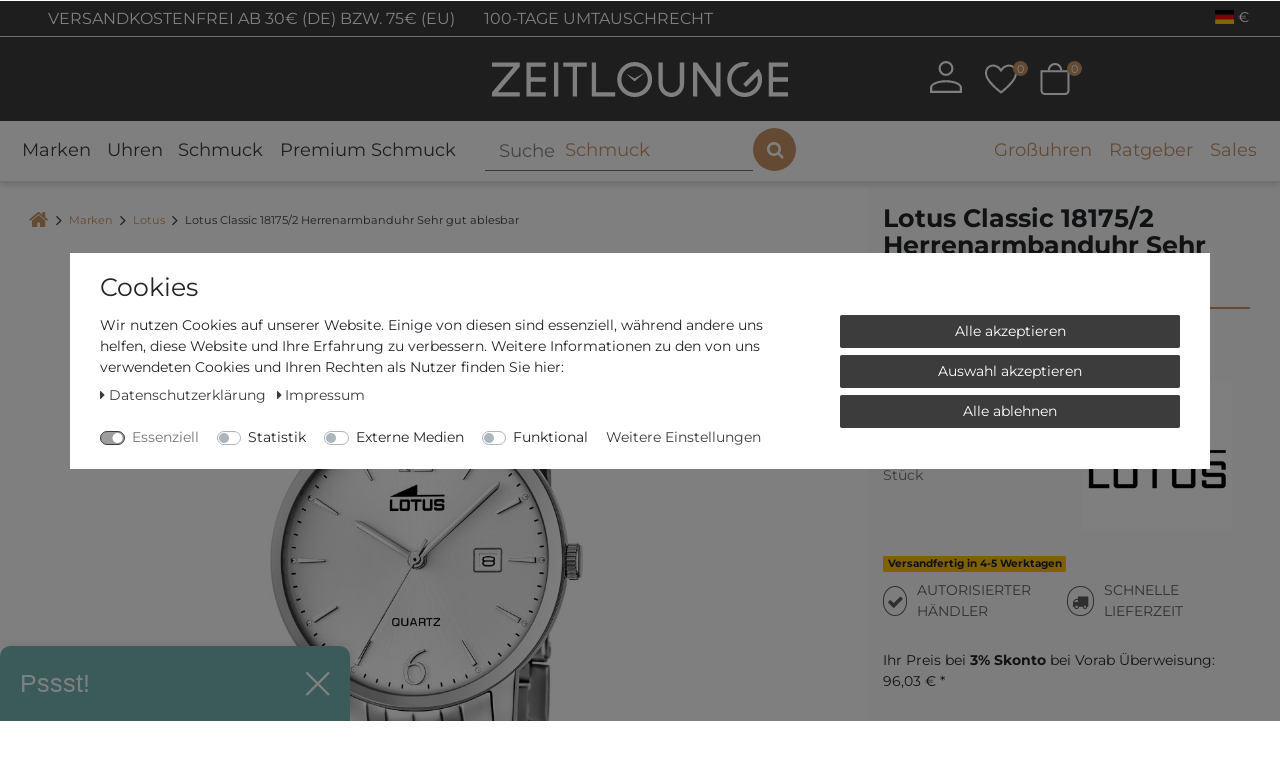

--- FILE ---
content_type: text/html; charset=UTF-8
request_url: https://www.zeitlounge.com/lotus-classic-18175-2-herrenarmbanduhr-sehr-gut-ablesbar/a-19519
body_size: 141239
content:






<!DOCTYPE html>

<html lang="de" data-framework="vue" prefix="og: http://ogp.me/ns#" class="icons-loading">

<head>
                
                    

    <script type="text/javascript">
    (function() {
        var _availableConsents = {"necessary.consent":[true,[],null],"necessary.consentActiveStatus":[true,["consentActiveStatus","_transaction_ids","cr-freeze"],null],"necessary.externalId":[true,["externalID"],null],"necessary.session":[true,[],null],"necessary.csrf":[true,["XSRF-TOKEN"],null],"necessary.shopbooster_cookie":[true,["plenty_cache"],null],"necessary.paypal-cookies":[false,["X-PP-SILOVER","X-PP-L7","tsrc","paypalplus_session_v2"],true],"tracking.Uptain":[false,["uptain"],false],"media.reCaptcha":[null,[],null],"convenience.languageDetection":[null,[],null]};
        var _allowedCookies = ["plenty_cache","consentActiveStatus","_transaction_ids","cr-freeze","externalID","XSRF-TOKEN","X-PP-SILOVER","X-PP-L7","tsrc","paypalplus_session_v2","plenty-shop-cookie","PluginSetPreview","SID_PLENTY_ADMIN_1572","PreviewCookie"] || [];

        window.ConsentManager = (function() {
            var _consents = (function() {
                var _rawCookie = document.cookie.split(";").filter(function (cookie) {
                    return cookie.trim().indexOf("plenty-shop-cookie=") === 0;
                })[0];

                if (!!_rawCookie) {
                    try {
                        _rawCookie = decodeURIComponent(_rawCookie);
                    } catch (e) {
                        document.cookie = "plenty-shop-cookie= ; expires = Thu, 01 Jan 1970 00:00:00 GMT"
                        return null;
                    }

                    try {
                        return JSON.parse(
                            _rawCookie.trim().substr("plenty-shop-cookie=".length)
                        );
                    } catch (e) {
                        return null;
                    }
                }
                return null;
            })();

            Object.keys(_consents || {}).forEach(function(group) {
                if(typeof _consents[group] === 'object' && _consents[group] !== null)
                {
                    Object.keys(_consents[group] || {}).forEach(function(key) {
                        var groupKey = group + "." + key;
                        if(_consents[group][key] && _availableConsents[groupKey] && _availableConsents[groupKey][1].length) {
                            Array.prototype.push.apply(_allowedCookies, _availableConsents[groupKey][1]);
                        }
                    });
                }
            });

            if(!_consents) {
                Object.keys(_availableConsents || {})
                    .forEach(function(groupKey) {
                        if(_availableConsents[groupKey] && ( _availableConsents[groupKey][0] || _availableConsents[groupKey][2] )) {
                            Array.prototype.push.apply(_allowedCookies, _availableConsents[groupKey][1]);
                        }
                    });
            }

            var _setResponse = function(key, response) {
                _consents = _consents || {};
                if(typeof key === "object" && typeof response === "undefined") {
                    _consents = key;
                    document.dispatchEvent(new CustomEvent("consent-change", {
                        detail: {key: null, value: null, data: key}
                    }));
                    _enableScriptsOnConsent();
                } else {
                    var groupKey = key.split(".")[0];
                    var consentKey = key.split(".")[1];
                    _consents[groupKey] = _consents[groupKey] || {};
                    if(consentKey === "*") {
                        Object.keys(_availableConsents).forEach(function(aKey) {
                            if(aKey.split(".")[0] === groupKey) {
                                _consents[groupKey][aKey.split(".")[1]] = response;
                            }
                        });
                    } else {
                        _consents[groupKey][consentKey] = response;
                    }
                    document.dispatchEvent(new CustomEvent("consent-change", {
                        detail: {key: key, value: response, data: _consents}
                    }));
                    _enableScriptsOnConsent();
                }
                if(!_consents.hasOwnProperty('_id')) {
                    _consents['_id'] = "749bdd7bdcac4a9be2bc7bb1e7f59193515b558c";
                }

                Object.keys(_availableConsents).forEach(function(key) {
                    if((_availableConsents[key][1] || []).length > 0) {
                        if(_isConsented(key)) {
                            _availableConsents[key][1].forEach(function(cookie) {
                                if(_allowedCookies.indexOf(cookie) < 0) _allowedCookies.push(cookie);
                            });
                        } else {
                            _allowedCookies = _allowedCookies.filter(function(cookie) {
                                return _availableConsents[key][1].indexOf(cookie) < 0;
                            });
                        }
                    }
                });

                document.cookie = "plenty-shop-cookie=" + JSON.stringify(_consents) + "; path=/; secure";
            };
            var _hasResponse = function() {
                return _consents !== null;
            };

            var _expireDate = function() {
                var expireSeconds = 0;
                                const date = new Date();
                date.setSeconds(date.getSeconds() + expireSeconds);
                const offset = date.getTimezoneOffset() / 60;
                date.setHours(date.getHours() - offset)
                return date.toUTCString();
            }
            var _isConsented = function(key) {
                var groupKey = key.split(".")[0];
                var consentKey = key.split(".")[1];

                if (consentKey === "*") {
                    return Object.keys(_availableConsents).some(function (aKey) {
                        var aGroupKey = aKey.split(".")[0];
                        return aGroupKey === groupKey && _isConsented(aKey);
                    });
                } else {
                    if(!_hasResponse()) {
                        return _availableConsents[key][0] || _availableConsents[key][2];
                    }

                    if(_consents.hasOwnProperty(groupKey) && _consents[groupKey].hasOwnProperty(consentKey))
                    {
                        return !!_consents[groupKey][consentKey];
                    }
                    else {
                        if(!!_availableConsents[key])
                        {
                            return _availableConsents[key][0];
                        }

                        console.warn("Cookie has been blocked due to not being registered: " + key);
                        return false;
                    }
                }
            };
            var _getConsents = function() {
                var _result = {};
                Object.keys(_availableConsents).forEach(function(key) {
                    var groupKey = key.split(".")[0];
                    var consentKey = key.split(".")[1];
                    _result[groupKey] = _result[groupKey] || {};
                    if(consentKey !== "*") {
                        _result[groupKey][consentKey] = _isConsented(key);
                    }
                });
                return _result;
            };
            var _isNecessary = function(key) {
                return _availableConsents.hasOwnProperty(key) && _availableConsents[key][0];
            };
            var _enableScriptsOnConsent = function() {
                var elementsToEnable = document.querySelectorAll("script[data-cookie-consent]");
                Array.prototype.slice.call(elementsToEnable).forEach(function(el) {
                    if(el.dataset && el.dataset.cookieConsent && el.type !== "application/javascript") {
                        var newScript = document.createElement("script");
                        if(el.src) {
                            newScript.src = el.src;
                        } else {
                            newScript.textContent = el.textContent;
                        }
                        el.parentNode.replaceChild(newScript, el);
                    }
                });
            };
            window.addEventListener("load", _enableScriptsOnConsent);
            
            return {
                setResponse: _setResponse,
                hasResponse: _hasResponse,
                isConsented: _isConsented,
                getConsents: _getConsents,
                isNecessary: _isNecessary
            };
        })();
    })();
</script>


    
<meta charset="utf-8">
<meta http-equiv="X-UA-Compatible" content="IE=edge">
<meta name="viewport" content="width=device-width, initial-scale=1">
<meta name="generator" content="plentymarkets" />
<meta name="format-detection" content="telephone=no"> 
<link rel="icon" type="img/ico" href="https://cdn02.plentymarkets.com/97zdzhd9kfdo/frontend/favicon_0.ico">


                                
                <link rel="canonical" href="https://www.zeitlounge.com/lotus-classic-18175-2-herrenarmbanduhr-sehr-gut-ablesbar/a-19519">
    
            
                            <link rel="alternate" hreflang="x-default" href="https://www.zeitlounge.com/lotus-classic-18175-2-herrenarmbanduhr-sehr-gut-ablesbar/a-19519"/>
                    
                                                                                <link rel="alternate" hreflang="de-DE" href="https://www.zeitlounge.com/lotus-classic-18175-2-herrenarmbanduhr-sehr-gut-ablesbar/a-19519"/>
                    
                                                                                <link rel="alternate" hreflang="en-GB" href="https://www.zeitlounge.com/en/lotus-classic-18175-2-mens-wristwatch-excellent-readability/a-19519"/>
                    
                                                                                <link rel="alternate" hreflang="fr-FR" href="https://www.zeitlounge.com/fr/lotus-classic-18175-2-montre-bracelet-pour-hommes-excellente-lisibilite/a-19519"/>
                    
                                                                                <link rel="alternate" hreflang="it-IT" href="https://www.zeitlounge.com/it/lotus-classic-18175-2-orologio-da-polso-uomo-ottima-leggibilita/a-19519"/>
                    
                                                                                <link rel="alternate" hreflang="es-ES" href="https://www.zeitlounge.com/es/lotus-classic-18175-2-reloj-de-pulsera-para-hombres-legibilidad-excelente/a-19519"/>
                    
                                                                                <link rel="alternate" hreflang="nl-NL" href="https://www.zeitlounge.com/nl/lotus-classic-18175-2-heren-armbandhorloge-erg-goede-leesbaarheid/a-19519"/>
                        
<style>
        .icons-loading .fa { visibility: hidden !important; }
    
    /*.downDropper4{
        display:none !important;
    }
    .mobile-navigation .mainmenu li:nth-child(5){
        display:none !important;
    }*/

    .h-article-text-image-widget iframe {
        min-height: 300px;
    }
    @media (min-width: 1200px) {
        .h-article-text-image-widget iframe {
            min-height: 350px;
        }
    }
    
    .widgetVideoWrapper {
        position: relative;
        display: block;
        width: 100%;
        padding: 0;
        overflow: hidden;
    }
    .widgetVideoWrapper:before {
        padding-top: 56.25%;
        display: block;
        content: "";
    }
    .widgetVideoWrapper iframe {
        position: absolute;
        top: 0;
        bottom: 0;
        left: 0;
        width: 100%;
        height: 100%;
        border: 0;
    }

    div.ghChatWidget{
	  z-index: 1021 !important;
	}
	@media only screen and (max-width: 768px) {
	  .__up_optin{
	    max-width: 240px;
	    z-index: 1 !important;
	    bottom: 3.5rem !important;
	  }
	}
	.__up_optin .__up_optin-header{
	    background-color: #77b7b5 !important;
	}

    .payment-method-select .cmp-method-list .method-list .method-list-item {
        order: 9;
        margin-bottom: 1rem;
    }
    .payment-method-select .cmp-method-list .method-list .method-list-item[data-id="6000"] {
        order: 1;
    }
    .payment-method-select .cmp-method-list .method-list .method-list-item[data-id="7047"] {
        order: 4;
    }
    .payment-method-select .cmp-method-list .method-list .method-list-item[data-id="7011"] {
        order: 2;
    }
    .payment-method-select .cmp-method-list .method-list .method-list-item[data-id="7070"] {
        order: 3;
    }
    .payment-method-select .cmp-method-list .method-list .method-list-item[data-id="7040"] {
        order: 5;
    }
    .payment-method-select .cmp-method-list .method-list .method-list-item[data-id="7049"] {
        order: 6;
    }
    .payment-method-select .cmp-method-list .method-list .method-list-item[data-id="7044"] {
        order: 7;
    }
    .payment-method-select .cmp-method-list .method-list .method-list-item[data-id="7010"] {
        order: 8;
    }

	.widget-add-to-basket .orInstantPaymentsWrapper p {
	  margin-bottom: 20px;
	  position: relative;
	  text-align: center;
	}
	.widget-add-to-basket .orInstantPaymentsWrapper p span{
		padding: 0 10px;
		background-color: #fafafa;
		color: #C99467;
	}
	@media (min-width: 992px) {
	  .widget-add-to-basket .orInstantPaymentsWrapper p span {
	    padding: 0 25px;
	    font-size: 16px;
	  }
	  .h-image-collection-widget .group-1, 
	  .h-image-collection-widget .group-2, 
	  .h-image-collection-widget .group-3 {
		    display: flex;
		    flex-direction: column;
		    justify-content: space-between;
		}
		.h-image-collection-widget .t4{
			height: 13px;
		}
	}
	@media (min-width: 1200px) {
	  .widget-add-to-basket .orInstantPaymentsWrapper p span {
	    font-size: 18px;
	  }
	}
	.widget-add-to-basket .orInstantPaymentsWrapper p span::after {
	  content: "";
	  position: absolute;
	  height: 2px;
	  left: 0;
	  right: 0;
	  top: 50%;
	  -webkit-transform: translateY(-50%);
	          transform: translateY(-50%);
	  z-index: -1;
	  border: 1px solid #C99467;
	}
    .registration .input-unit .check-wrapper {
        position: absolute;
        top: 0;
        right: 0;
        height: 100%;
        color: #28a745;
        font-size: 1.5rem;
        display: none !important;
        padding-right: 5px;
    }
    .registration .input-unit .check-wrapper.show {
        display: flex !important;
        align-items: center;
    }
	@media (min-width: 768px) {
		.single .widget-inner.col-xl-4 .widget-sticky.sticky-element {
			position: sticky;
		}
	}
	@media (max-width: 768px){
	  div.ghChatWidget {
	    -webkit-text-size-adjust: none;
	  }
	  div.ghChatWidget .ghChatWidgetToggle {
	      min-height: 50px  !important;
	  }
	  div.ghChatWidget.ghChatWidgetOpen {
	      position: fixed;
	      top: 130px !important;
	      min-height: 350px  !important;
	  }
	  div.ghChatWidget .ghChatWidgetToggle {
	      width: 100%;
	  }
	  div.ghChatWidget {
	      box-shadow: none !important;
	      min-height: initial !important;
	  }
	  div.ghChatWidget.ghChatWidgetClosed {
	      overflow: initial;
	  }
	  .ghChatWidget.ghChatWidgetClosed .ghChatWidgetToggle{
	    height: 60px;
	    width: 60px;
	    background-color: rgba(73, 74, 75, 0.88);
	    border-radius: 30px;
	    box-shadow: 2px 2px 5px rgba(0, 0, 0, 0.15);
	    background-image: url("https://messenger.cdn.greyhound-software.com/chat/b37798bedb3c880a363d1d9817e7fa8a3fc8d39feedf042942173ebcb716389d/img/chat-icon-small.svg");
	    background-repeat: no-repeat;
	    background-position: center;
	    background-size: 32px;
	    cursor: pointer;
	    display: block;
	  }
	  .ghChatWidget.ghChatWidgetClosed .ghChatWidgetToggle div {
	      display: none;
	  }
	  div.ghChatWidget .ghChatWidgetMessageFrame {
	      padding: 5px 15px 5px 20px;
	  }
	  div.ghChatWidget .ghChatWidgetOutgoing {
	      padding-left: 50px;
	  }
	  div.ghChatWidget .ghChatWidgetMessage:before {
	      top: 11px;
	      border: 6px solid transparent;
	  }
	  div.ghChatWidget .ghChatWidgetIncoming .ghChatWidgetMessage:before {
	      border-left-color: rgb(193, 150, 110);
	      right: -12px;
	  }
	  div.ghChatWidget .ghChatWidgetOutgoing .ghChatWidgetMessage:before {
	      left: -12px;
	  }
	} 
	@media (max-width: 643px){
	  div.ghChatWidget.ghChatWidgetOpen{
	    top: 150px !important;
	  }
	}
	@media (max-width: 502px){
	  div.ghChatWidget.ghChatWidgetOpen{
	    top: 137px !important;
	  }
	}
	@media (max-width: 343px){
	  div.ghChatWidget.ghChatWidgetOpen{
	    top: 155px !important;
	  }
	}
	@media (min-width: 769px){
	  div.ghChatWidget.ghChatWidgetOpen {
	      top: 130px !important;
	      min-height: unset !important;
	  }
	}
	@media (min-width: 992px){
	  div.ghChatWidget.ghChatWidgetOpen {
	      top: 220px !important;
	  }
	}
	@media (min-width: 1200px){
	  div.ghChatWidget.ghChatWidgetOpen {
	      top: 240px !important;
	  }
	}
	@media (min-width: 1600px){
	  div.ghChatWidget.ghChatWidgetOpen {
	      top: unset !important;
	      min-height: 585px !important;
	  }
	}
	
	@media (max-width:700px) {
		._widget_11edr_1._bottom_right_11edr_14{
		    bottom: 50px !important;
	    }
    }
    
    #up_optin{
        display:none;
    }
    @media (min-width: 992px){
        #up_optin{
            display:block;
        }
    }

</style>

<link rel="preload" href="https://cdn02.plentymarkets.com/97zdzhd9kfdo/plugin/208/zeitloungetheme/css/ceres-icons.css" as="style" onload="this.onload=null;this.rel='stylesheet';">
<noscript><link rel="stylesheet" href="https://cdn02.plentymarkets.com/97zdzhd9kfdo/plugin/208/zeitloungetheme/css/ceres-icons.css"></noscript>


<link rel="preload" as="style" href="https://cdn02.plentymarkets.com/97zdzhd9kfdo/plugin/208/zeitloungetheme/css/ceres-base.css?v=7ec97817594c0f8cd3fdad6cc4df0633d333b059">
    <link rel="stylesheet" href="https://cdn02.plentymarkets.com/97zdzhd9kfdo/plugin/208/zeitloungetheme/css/ceres-base.css?v=7ec97817594c0f8cd3fdad6cc4df0633d333b059">



<script type="application/javascript">
    /*! loadCSS. [c]2017 Filament Group, Inc. MIT License */
    /* This file is meant as a standalone workflow for
    - testing support for link[rel=preload]
    - enabling async CSS loading in browsers that do not support rel=preload
    - applying rel preload css once loaded, whether supported or not.
    */
    (function( w ){
        "use strict";
        // rel=preload support test
        if( !w.loadCSS ){
            w.loadCSS = function(){};
        }
        // define on the loadCSS obj
        var rp = loadCSS.relpreload = {};
        // rel=preload feature support test
        // runs once and returns a function for compat purposes
        rp.support = (function(){
            var ret;
            try {
                ret = w.document.createElement( "link" ).relList.supports( "preload" );
            } catch (e) {
                ret = false;
            }
            return function(){
                return ret;
            };
        })();

        // if preload isn't supported, get an asynchronous load by using a non-matching media attribute
        // then change that media back to its intended value on load
        rp.bindMediaToggle = function( link ){
            // remember existing media attr for ultimate state, or default to 'all'
            var finalMedia = link.media || "all";

            function enableStylesheet(){
                // unbind listeners
                if( link.addEventListener ){
                    link.removeEventListener( "load", enableStylesheet );
                } else if( link.attachEvent ){
                    link.detachEvent( "onload", enableStylesheet );
                }
                link.setAttribute( "onload", null );
                link.media = finalMedia;
            }

            // bind load handlers to enable media
            if( link.addEventListener ){
                link.addEventListener( "load", enableStylesheet );
            } else if( link.attachEvent ){
                link.attachEvent( "onload", enableStylesheet );
            }

            // Set rel and non-applicable media type to start an async request
            // note: timeout allows this to happen async to let rendering continue in IE
            setTimeout(function(){
                link.rel = "stylesheet";
                link.media = "only x";
            });
            // also enable media after 3 seconds,
            // which will catch very old browsers (android 2.x, old firefox) that don't support onload on link
            setTimeout( enableStylesheet, 3000 );
        };

        // loop through link elements in DOM
        rp.poly = function(){
            // double check this to prevent external calls from running
            if( rp.support() ){
                return;
            }
            var links = w.document.getElementsByTagName( "link" );
            for( var i = 0; i < links.length; i++ ){
                var link = links[ i ];
                // qualify links to those with rel=preload and as=style attrs
                if( link.rel === "preload" && link.getAttribute( "as" ) === "style" && !link.getAttribute( "data-loadcss" ) ){
                    // prevent rerunning on link
                    link.setAttribute( "data-loadcss", true );
                    // bind listeners to toggle media back
                    rp.bindMediaToggle( link );
                }
            }
        };

        // if unsupported, run the polyfill
        if( !rp.support() ){
            // run once at least
            rp.poly();

            // rerun poly on an interval until onload
            var run = w.setInterval( rp.poly, 500 );
            if( w.addEventListener ){
                w.addEventListener( "load", function(){
                    rp.poly();
                    w.clearInterval( run );
                } );
            } else if( w.attachEvent ){
                w.attachEvent( "onload", function(){
                    rp.poly();
                    w.clearInterval( run );
                } );
            }
        }


        // commonjs
        if( typeof exports !== "undefined" ){
            exports.loadCSS = loadCSS;
        }
        else {
            w.loadCSS = loadCSS;
        }
    }( typeof global !== "undefined" ? global : this ) );

    (function() {
        var checkIconFont = function() {
            if(!document.fonts || document.fonts.check("1em FontAwesome")) {
                document.documentElement.classList.remove('icons-loading');
            }
        };

        if(document.fonts) {
            document.fonts.addEventListener("loadingdone", checkIconFont);
            window.addEventListener("load", checkIconFont);
        }
        checkIconFont();
    })();
</script>

                    

<script>
  window.dataLayer = window.dataLayer || [];
  function gtag(){dataLayer.push(arguments);}

  gtag('consent', 'default', {
    'ad_storage': 'granted',
    'ad_user_data': 'granted',
    'ad_personalization': 'granted',
    'analytics_storage': 'granted'
  });
 
</script>


<script src="https://stream.zeitlounge.com/scripts/jXdYiFE7ufDUl1MWsB0AUSNe3IitC63vKKse6cGQRLvY5pqoEpkSA8TmFZwHam7g.js"></script>

<!-- Extend the existing style with a template -->
            <link rel="stylesheet" href="https://cdn02.plentymarkets.com/97zdzhd9kfdo/plugin/208/blog/css/blog_entrypoint.css?v=111">

                            <link rel="stylesheet" href="https://cdn02.plentymarkets.com/97zdzhd9kfdo/plugin/208/cookiebar/css/cookie-bar.css">



<style type="text/css">
    .cookie-bar {
        box-shadow: 0 1px 5px rgba(0, 0, 0, 0.15);
    }

    .cookie-bar__header .cookie-bar__header-image {
        max-height: 3.5rem;
        margin-right: 1rem;
        margin-bottom: 1rem;
    }

    .cookie-bar__header .cookie-bar__header-title {
        display: inline-block;
        margin-top: .5rem;
        margin-bottom: 1rem;
    }

    .cookie-bar-header img {
        max-height: 3.5rem;
        margin-right: 1rem;
        margin-bottom: 1rem;
    }

    .cookie-bar.container.out {
        width: unset;
        padding: 0;
        margin-left: unset;
        margin-right: unset;
    }

    .cookie-bar .privacy-settings {
        max-height: 50vh;
    }

    .cookie-bar .privacy-settings table tr td:first-child {
        width: 200px;
    }

    .cookie-bar-toggle {
        display: none;
    }

    .cookie-bar.out {
        left: 15px;
        right: auto;
    }

    .cookie-bar.out > .container-max {
        display: none;
    }

    .cookie-bar.out > .cookie-bar-toggle {
        display: block;
    }

    
    /* Box Shadow use as background overlay */
    .cookie-bar.overlay:not(.out) {
        box-shadow: 0 0 0 calc(100vh + 100vw) rgba(0, 0, 0, 0.5);
    }

    /* card a margin fix */
    .cookie-bar a.card-link.text-primary.text-appearance {
        margin-left: 0;
    }

    /* Cookiebar extra styles */

            @media only screen and (min-width: 576px) and (max-width: 767px) {
            .cookie-bar:not(.out) .responsive-btn {
                display: flex;
                justify-content: space-between;
            }
            .cookie-bar:not(.out) .responsive-btn > .btn-primary.btn-block {
                margin-top: 0 !important;
                flex: 0 0 32%;
            }
        }
        		.cookie-bar:not(.out) {
			display: flex;
			align-items: center;
			position: fixed;
			left: 50%;
			width: 100%;
		}

				.cookie-bar:not(.out) {
			bottom: 50%;
			transform: translate(-50%, 50%);
		}

		    
    
    /* custom css */
        
    
</style>



                    


<script>

    
    function setCookie(name,value,days) {
        var expires = "";
        if (days) {
            var date = new Date();
            date.setTime(date.getTime() + (days*24*60*60*1000));
            expires = "; expires=" + date.toUTCString();
        }
        document.cookie = name + "=" + (value || "")  + expires + "; path=/";
    }
    function getCookie(name) {
        var nameEQ = name + "=";
        var ca = document.cookie.split(';');
        for (var i = 0; i < ca.length; i++) {
            var c = ca[i];
            while (c.charAt(0) == ' ') c = c.substring(1, c.length);
            if (c.indexOf(nameEQ) == 0) return c.substring(nameEQ.length, c.length);
        }
        return null;
    }

    if (getCookie("externalID") == null) {
        setCookie("externalID",  '6972e4651c80e' + Math.random(), 100);
    }

    let consentActiveStatus = [{"googleanalytics":"false","googleads":"false","facebookpixel":"false","bingads":"false","pinterest":"false","adcell":"false","econda":"false","channelpilot":"false","sendinblue":"false","hotjar":"false","moebelde":"false","intelligentreach":"false","clarity":"false","awin":"false","belboon":"false"}];
    setCookie("consentActiveStatus",JSON.stringify(consentActiveStatus),100);

    function normalizeString(a) {
        return a.replace(/[^\w\s]/gi, '');
    }

    function convertAttributesToText(attributes){
        var variantText = '';

        if(attributes.length){
            for(let i = 0; i < attributes.length ; i++){
                variantText+= attributes[i]["value"]["names"]["name"];
                if(i !== (attributes.length-1)){
                    variantText+= ", ";
                }
            }
        }
        return variantText;
    }

    function sendProductListClick(position, products) {
        var payload = {

            'ecommerce': {
                'currencyCode': '',
                'click': {
                    'actionField': {'list': ''},
                    'products': new Array(products[position])
                }
            },
            'ga4Event': 'select_item',
            'nonInteractionHit': false,
            'event': 'ecommerceEvent',
            'eventCategory': 'E-Commerce',
            'eventAction': 'Produktklick',
            'eventLabel': '',
            'eventValue': undefined
        };
        dataLayer.push(payload);    }

    function capiCall(payload){
            }

    window.dataLayer = window.dataLayer || [];
    function gtag() { window.dataLayer.push(arguments); }
    let plentyShopCookie = getCookie("plenty-shop-cookie");

            plentyShopCookie = (typeof plentyShopCookie === "undefined") ? '' : JSON.parse(decodeURIComponent(plentyShopCookie));
        
    if(plentyShopCookie) {
        let hasConsentedToAds = false;
        let hasConsentedToAnalytics = false;
        let basicConsentObject = {};

                hasConsentedToAds = plentyShopCookie
    .marketing.
        googleads;
        
                hasConsentedToAnalytics = plentyShopCookie
    .tracking.
        googleanalytics;
        
        if (hasConsentedToAds || hasConsentedToAnalytics) {
            basicConsentObject = {
                ad_storage: 'granted',
                ad_user_data: 'granted',
                ad_personalization: 'granted'
            };

            if (hasConsentedToAnalytics) {
                basicConsentObject.analytics_storage = 'granted';
            }
            gtag('consent', 'default', basicConsentObject);
        }
    }
    

    document.addEventListener("consent-change", function (e){

        
        var consentIntervall = setInterval(function(){

                            let hasConsentedToAds = false;
                let hasConsentedToAnalytics = false;
                let basicConsentObject = {};

                                    hasConsentedToAds = e.detail.data.marketing.googleads;
                
                                    hasConsentedToAnalytics = e.detail.data.tracking.googleanalytics;
                

                if (hasConsentedToAds || hasConsentedToAnalytics) {
                    basicConsentObject = {
                        ad_storage: 'granted',
                        ad_user_data: 'granted',
                        ad_personalization: 'granted'
                    };
                    if (hasConsentedToAnalytics) {
                        basicConsentObject.analytics_storage = 'granted';
                    }
                    gtag('consent', 'update', basicConsentObject);
                }

            
            var payload = {
                'event': 'consentChanged'
            };
            dataLayer.push(payload);
            clearInterval(consentIntervall);
        }, 200);

    });
</script>


                    



<style>
@font-face{ font-family: Montserrat; font-style: normal; font-weight: 400; font-display: swap; src: url("https://cdn02.plentymarkets.com/97zdzhd9kfdo/plugin/208/zeitloungetheme/documents/fonts/Montserrat/static/Montserrat-Regular.ttf") format("truetype");}@font-face{ font-family: Montserrat; font-style: italic; font-weight: 400; font-display: swap; src: url("https://cdn02.plentymarkets.com/97zdzhd9kfdo/plugin/208/zeitloungetheme/documents/fonts/Montserrat/static/Montserrat-Italic.ttf") format("truetype");}@font-face{ font-family: Montserrat; font-style: normal; font-weight: bold; font-display: swap; src: url("https://cdn02.plentymarkets.com/97zdzhd9kfdo/plugin/208/zeitloungetheme/documents/fonts/Montserrat/static/Montserrat-Bold.ttf") format("truetype");}
</style>
<!-- TrustBox script -->
<script type="text/javascript" src="//widget.trustpilot.com/bootstrap/v5/tp.widget.bootstrap.min.js" async></script>
<!-- End TrustBox script -->

            


    
        
                
                
                
        
    

                
          

    
    
            <meta name="robots" content="ALL">
    <meta name="description" content="Lotus 18175/2 auf zeitlounge.com kaufen » günstige Preise ✓ Zahlung auf Rechnung ✓ kompetente Beratung ✓ ➔ Jetzt reinschauen und hier klicken!">

    <meta property="og:title" content="Lotus Classic 18175/2 Herrenarmbanduhr Sehr gut ablesbar" />
    <meta property="og:type" content="article" />
    <meta property="og:url" content="https://www.zeitlounge.com/lotus-classic-18175-2-herrenarmbanduhr-sehr-gut-ablesbar/a-19519" />
    <meta property="og:image" content="https://media.zeitlounge.com/item/images/19519/full/0de0b825-e364-4406-a6ba-619e724a0649-1.jpg" />
    <meta property="og:description" content="&lt;div id=&quot;articleDesc&quot; style=&quot;&quot;&gt;
   &lt;p&gt;   &lt;strong&gt;Gehäuse aus&lt;/strong&gt;Edelstahl (gebürstet/poliert)&lt;br/&gt;   &lt;strong&gt;Form des Gehäuses&lt;/strong&gt;Rund&lt;br/&gt;   &lt;strong&gt;Durchmesser (ohne Krone) in mm / Zoll&lt;/strong&gt;40 / 1,57&lt;br/&gt;   &lt;strong&gt;Armband aus&lt;/strong&gt;Edelstahl (gebürstet/poliert)&lt;br/&gt;   &lt;strong&gt;Glas&lt;/strong&gt;Mineralglas&lt;br/&gt;   &lt;strong&gt;Art der Anzeige&lt;/strong&gt;Stunden, Minuten, Sekunden &amp; Datum&lt;br/&gt;   &lt;strong&gt;Besonderheit&lt;/strong&gt;Sehr gut ablesbar&lt;br/&gt;   &lt;/p&gt;&lt;/div&gt;" />

                       
                                                                                                                                                                                                                                                                                                                                                                                                                                                                                                                                                                                                                                                                                                                                                        
                                                  
                                                                                                                                    
                                                  
                                      
    
    <script type="application/ld+json">
        [
            {
                "@context": "https://schema.org/",
                "@type": "Product",
                "name": "Lotus Classic 18175/2 Herrenarmbanduhr Sehr gut ablesbar",
                "image": [
                                            "https://media.zeitlounge.com/item/images/19519/full/0de0b825-e364-4406-a6ba-619e724a0649-1.jpg"                                    ],
                                    "sku":"6369",
                                                    "mpn":"19519",
                                                    "gtin13":"8430622613869",
                                                    "brand":{
                        "@type":"Brand",
                        "name":"Lotus"
                    },
                                                    "additionalProperty": [
                                                    {
                                "@type": "PropertyValue",
                                "name": "Uhrwerk",
                                "value": "Quarz"
                            },                                                    {
                                "@type": "PropertyValue",
                                "name": "Armband aus",
                                "value": "Edelstahl, Kautschukbeschichtet"
                            }                                                
                    ],
                                "offers":
                [
                    {
                        "@type": "Offer",
                                                     "url":"https://www.zeitlounge.com/lotus-classic-18175-2-herrenarmbanduhr-sehr-gut-ablesbar/a-19519",
                                                "priceCurrency": "EUR",
                        "price": "99.00",
                        "availability":"https://schema.org/InStock",
                        "itemCondition":"https://schema.org/NewCondition",                      
                        "shippingDetails": [
                            {
                                "@type": "OfferShippingDetails",
                                "shippingRate": { "@type": "MonetaryAmount", "value": "0.00", "currency": "EUR" },
                                "shippingDestination": { "@type": "DefinedRegion", "addressCountry": ["DE", "FR", "IT", "ES", "NL"] }
                            }
                        ],                        
                        "hasMerchantReturnPolicy": { 
                            "@type": "MerchantReturnPolicy", 
                            "applicableCountry": "DE", 
                            "returnPolicyCategory": "https://schema.org/MerchantReturnFiniteReturnWindow", 
                            "merchantReturnDays": 100, 
                            "returnMethod": "https://schema.org/ReturnByMail", 
                            "returnFees": "https://schema.org/ReturnShippingFees" 
                        }
                    }
                ]
            }
        ]
    </script>


          <title>    Lotus Classic 18175/2 Herrenarmbanduhr Sehr gu...</title>
    
    


            <script>        let isSignUp = false;        document.addEventListener("onSignUpSuccess", function (e) {                        isSignUp = true;            localStorage.setItem("signupTime", new Date().getTime());        });        document.addEventListener("onSetUserData", function (e) {                        if (e.detail.oldState.user.userData == null && e.detail.newState.user.userData !== null) {                let lastSignUpTime = localStorage.getItem("signupTime");                let timeDiff = new Date().getTime() - lastSignUpTime;                let is24HoursPassed = timeDiff > 24 * 60 * 60 * 1000;                if (isSignUp || is24HoursPassed) {                                        var payload = {                        'event': isSignUp ? 'sign_up' : 'login',                        'user_id': e.detail.newState.user.userData.id,                        'pageType': 'tpl.item'                    };                    dataLayer.push(payload);                                        isSignUp = false;                }            }        });        document.addEventListener("onSetComponent", function (e) {            console.log(e.detail);            if(e.detail.payload.component === "basket-preview"){                var payload = {                    'event': 'funnel_event',                    'action': 'OPEN_BASKET_PREVIEW',                };                dataLayer.push(payload);                            }        });        document.addEventListener("onSetCouponCode", function (e) {            console.log(e.detail);            if(e.detail.payload !== null){                var payload = {                    'event': 'funnel_event',                    'action': 'COUPON_CODE_ADDED',                    'couponCode': e.detail.payload                };                dataLayer.push(payload);                            }        });                var payload ={            'event': 'facebookEvent',            'event_id': '6972e46530a36' + Math.random(),            'facebookEventName': 'PageView'        };        dataLayer.push(payload);        capiCall(payload);                document.addEventListener("onAddWishListId", function (e) {            var payload = {                'event': 'AddToWishlist',                'event_id': '6972e46530a36' + Math.random(),                'ga4Event': 'add_to_wishlist',                'content_name': 'Artikeldetailseite',                'content_category': '',                'content_type': 'product',                'content_ids': e.detail.payload,                'contents': '',                'currency': 'EUR',                'value': '0.01'            };            dataLayer.push(payload);                    });        document.addEventListener("onSetWishListItems", function (e) {            console.log(e.detail.payload);            if (typeof e.detail.payload !== 'undefined') {                var products = [];                var idList = [];                var contents = [];                e.detail.payload.forEach(function (item, index) {                    products.push({                        id: item.data.item.id + '',                        name: item.data.texts.name1,                        price: item.data.prices.default.price.value + '',                        brand: item.data.item.manufacturer.externalName,                        category: 'Marken\/Lotus',                        variant: convertAttributesToText(item.data.attributes),                        position: index,                        list: 'Wunschliste'                    });                    contents.push({                        id: item.data.item.id,                        quantity: 1,                        item_price: item.data.prices.default.price.value                    });                    idList.push(item.id);                });                var payload = {                    'ecommerce': {                        'currencyCode': 'EUR',                        'impressions': products                    },                    'google_tag_params': {                        'ecomm_prodid': idList,                        'ecomm_pagetype': 'other',                        'ecomm_category': 'Wunschliste',                    },                    'content_ids': idList,                    'content_name': 'Wunschliste',                    'content_type': 'product',                    'contents': contents,                    'currency': 'EUR',                    'value': '0.01',                    'event': 'ecommerceEvent',                    'event_id': '6972e46530a36' + Math.random(),                    'ga4Event': 'view_item_list',                    'eventCategory': 'E-Commerce',                    'eventAction': 'Produktimpression',                    'eventLabel': 'Artikeldetailseite',                    'eventValue': undefined                };                dataLayer.push(payload);                capiCall(payload);            }        });        document.addEventListener("onContactFormSend", function (e) {            var payload ={                'event': 'facebookEvent',                'event_id': '6972e46530a36' + Math.random(),                'facebookEventName': 'Contact',                'currency': 'EUR',                'value': '0.01'            };            dataLayer.push(payload);            capiCall(payload);        });        document.addEventListener("onSetVariationOrderProperty", function (e) {            var payload = {                'event': 'facebookEvent',                'facebookEventName': 'CustomizeProduct',                'event_id': '6972e46530a36' + Math.random(),                'currency': 'EUR',                'value': '0.01'            };            dataLayer.push(payload);            capiCall(payload);        });        document.addEventListener("onAddBasketItem", function (e) {                        var payload = {                'ecommerce': {                    'currencyCode': 'EUR',                    'add': {                        'actionField':                            {'list': 'Artikeldetailseite'},                        'products': [{                            'id': e.detail.payload[0].variationId + '',                            'quantity': e.detail.payload[0].quantity,                            'price': e.detail.payload[0].price+'',                            'variant': convertAttributesToText(e.detail.payload[0].variation.data.attributes),                            'name': e.detail.payload[0].variation.data.texts.name1,                            'brand': e.detail.payload[0].variation.data.item.manufacturer.externalName,                            'category': 'Marken\/Lotus'                                                    }]                    }                },                'content_name': 'Artikeldetailseite',                'content_type': 'product',                'content_ids': e.detail.payload[0].variationId,                'contents': [{                    'id': e.detail.payload[0].variationId,                    'quantity': e.detail.payload[0].quantity,                    'item_price': e.detail.payload[0].price                }],                'currency': 'EUR',                'value': '0.01',                'addCartValue':e.detail.payload[0].price+'',                'addCartQty': e.detail.payload[0].quantity,                'addCartId':e.detail.payload[0].variationId + '',                'addCartVariant': convertAttributesToText(e.detail.payload[0].variation.data.attributes),                'addCartName': e.detail.payload[0].variation.data.texts.name1,                'addCartBrand': e.detail.payload[0].variation.data.item.manufacturer.externalName,                'addCartCategory': 'Marken\/Lotus',                'addCartImage': e.detail.payload[0].variation.data.images.all[0].url,                'addCartItemLink': "https://www.zeitlounge.com/a-" + e.detail.payload[0].variation.data.item.id,                'nonInteractionHit': false,                'event': 'ecommerceEvent',                'event_id': '6972e46530a36' + Math.random(),                'ga4Event': 'add_to_cart',                'eventCategory': 'E-Commerce',                'eventAction': 'addToCart',                'eventLabel': undefined,                'eventValue': undefined            };            dataLayer.push(payload);            capiCall(payload);        }, false);        document.addEventListener("onRemoveBasketItem", function (e) {            changeQty('remove', e);        });        document.addEventListener("onUpdateBasketItemQuantity",function (e) {            function isCurrentItem(item) {                return item.id == e.detail.payload.id;            }            currentBasketItem = e.detail.oldState.basket.items.find(isCurrentItem);            var origQty = currentBasketItem.quantity;            var newQty = e.detail.payload.quantity;            var qtyDiff = newQty - origQty;            if (qtyDiff > 0) {                changeQty("add", e, qtyDiff);            }            else{                changeQty("remove", e, qtyDiff *= -1);            }        });        document.addEventListener("onUpdateBasketItem", function (e) {            function isCurrentItem(item) {                return item.id == e.detail.payload.id;            }            currentBasketItem = e.detail.oldState.basket.items.find(isCurrentItem);            var origQty = currentBasketItem.quantity;            var newQty = e.detail.payload.quantity;            var qtyDiff = newQty - origQty;            if (qtyDiff > 0) {                changeQty("add", e, qtyDiff);            }        });        function changeQty(action, e, qty = e.detail.quantity) {            var currentBasketItem;            if (e.type === "onRemoveBasketItem") {                function isCurrentItem(item) {                    return item.id == e.detail.payload;                }                currentBasketItem = e.detail.oldState.basket.items.find(isCurrentItem);                qty = currentBasketItem.quantity;            } else {                function isCurrentItem(item) {                    return item.variationId == e.detail.payload.variationId;                }                currentBasketItem = e.detail.newState.basket.items.find(isCurrentItem);            }                        var payload = {                'ecommerce': {                    'currencyCode': 'EUR',                    [action]: {                        'products': [{                            'name': currentBasketItem.variation.data.texts.name1,                            'id': currentBasketItem.variationId + '',                            'price': currentBasketItem.price + '',                            'variant': convertAttributesToText(currentBasketItem.variation.data.attributes),                            'brand': currentBasketItem.variation.data.item.manufacturer.externalName,                            'category': 'Marken\/Lotus',                            'quantity': qty                                                      }]                    }                },                'content_name': 'Warenkorbvorschau',                'content_type': 'product',                'content_ids': currentBasketItem.variationId,                'contents': [{                    'id': currentBasketItem.variationId,                    'quantity': qty,                    'item_price': currentBasketItem.price                }],                'currency': 'EUR',                'value': '0.01',                'addCartValue':currentBasketItem.price+'',                'addCartQty': currentBasketItem.quantity,                'addCartId':currentBasketItem.variationId + '',                'addCartVariant': convertAttributesToText(currentBasketItem.variation.data.attributes),                'addCartName': currentBasketItem.variation.data.texts.name1,                'addCartBrand': currentBasketItem.variation.data.item.manufacturer.externalName,                'addCartCategory': 'Marken\/Lotus',                'addCartImage':  currentBasketItem.variation.data.images.all[0].url,                'addCartItemLink': "https://www.zeitlounge.com/a-" +  currentBasketItem.variation.data.item.id,                'nonInteractionHit': false,                'event': 'ecommerceEvent',                'event_id': '6972e46530a36' + Math.random(),                'eventCategory': 'E-Commerce',                'ga4Event' : action + (action === 'add' ? '_to': '_from') + '_cart',                'eventAction': action + 'FromCart',                'eventLabel': undefined,                'eventValue': undefined            };            dataLayer.push(payload);            if(action === "add"){                capiCall(payload);            }        }    </script><script>    var payload ={        'ecommerce': {            'currencyCode': 'EUR',            'detail': {                                'products': [{                    'id': '6369',                    'name': 'Lotus\u0020Classic\u002018175\/2\u0020Herrenarmbanduhr\u0020Sehr\u0020gut\u0020ablesbar',                    'price': '99',                    'brand': 'Lotus',                    'category': 'Marken\/Lotus',                    'variant': ''                }]            }        },        'google_tag_params': {            'ecomm_prodid': '6369',            'ecomm_pagetype': 'product',            'ecomm_totalvalue': '99',            'ecomm_category': 'Marken\/Lotus'        },        'content_ids': 6369,        'content_name': 'Lotus\u0020Classic\u002018175\/2\u0020Herrenarmbanduhr\u0020Sehr\u0020gut\u0020ablesbar',        'content_type': 'product',        'contents': [{            'id': '6369',            'quantity': 1,            'item_price': 99        }],        'currency': 'EUR',        'categoryId': 1806,        'value': '0.01',        'event': 'ecommerceEvent',        'event_id': '6972e46530a36' + Math.random(),        'ga4Event' : 'view_item',        'eventCategory': 'E-Commerce',        'eventAction': 'Produktdetailseite',        'eventLabel': undefined,        'eventValue': undefined    };    dataLayer.push(payload);    capiCall(payload);        document.addEventListener("onVariationChanged", function (e) {            var payload = {                'event': 'facebookEvent',                'facebookEventName': 'CustomizeProduct',                'event_id': '6972e46530a36' + Math.random(),                'currency': 'EUR',                'value': '0.01'            };            dataLayer.push(payload);            capiCall(payload);        var payload = {            'ecommerce': {                'currencyCode': 'EUR',                'detail': {                    'products': [{                        'id': e.detail.documents[0].id + '',                        'name': e.detail.documents[0].data.texts.name1,                        'price': e.detail.documents[0].data.prices.default.price.value + '',                        'brand': e.detail.documents[0].data.item.manufacturer.externalName + '',                        'category': 'Marken\/Lotus',                        'variant': convertAttributesToText(e.detail.documents[0].data.attributes)                    }]                }            },            'google_tag_params': {                'ecomm_prodid': e.detail.documents[0].id,                'ecomm_pagetype': 'product',                'ecomm_totalvalue': e.detail.documents[0].data.prices.default.price.value,                'ecomm_category': 'Marken\/Lotus'            },            'content_ids': e.detail.documents[0].id,            'content_name': e.detail.documents[0].data.texts.name1,            'content_type': 'product',            'currency': 'EUR',            'value': '0.01',            'event': 'ecommerceEvent',            'event_id': '6972e46530a36' + Math.random(),            'ga4Event' : 'view_item',            'nonInteractionHit': false,            'eventCategory': 'E-Commerce',            'eventAction': 'Produktdetailseite',            'eventLabel': undefined,            'eventValue': undefined        };        dataLayer.push(payload);        capiCall(payload);    }, false);</script><!-- Google Tag Manager --><script >        (function (w, d, s, l, i) {            w[l] = w[l] || [];            w[l].push({                'gtm.start':                    new Date().getTime(), event: 'gtm.js'            });            var f = d.getElementsByTagName(s)[0],                j = d.createElement(s), dl = l != 'dataLayer' ? '&l=' + l : '';            j.async = true;            j.src =                'https://www.googletagmanager.com/gtm.js?id=' + i + dl;            f.parentNode.insertBefore(j, f);        })(window, document, 'script', 'dataLayer', 'GTM-PH6S83J');</script><!-- End Google Tag Manager -->
            <style>
    #paypal_loading_screen {
        display: none;
        position: fixed;
        z-index: 2147483640;
        top: 0;
        left: 0;
        width: 100%;
        height: 100%;
        overflow: hidden;

        transform: translate3d(0, 0, 0);

        background-color: black;
        background-color: rgba(0, 0, 0, 0.8);
        background: radial-gradient(ellipse closest-corner, rgba(0,0,0,0.6) 1%, rgba(0,0,0,0.8) 100%);

        color: #fff;
    }

    #paypal_loading_screen .paypal-checkout-modal {
        font-family: "HelveticaNeue", "HelveticaNeue-Light", "Helvetica Neue Light", helvetica, arial, sans-serif;
        font-size: 14px;
        text-align: center;

        box-sizing: border-box;
        max-width: 350px;
        top: 50%;
        left: 50%;
        position: absolute;
        transform: translateX(-50%) translateY(-50%);
        cursor: pointer;
        text-align: center;
    }

    #paypal_loading_screen.paypal-overlay-loading .paypal-checkout-message, #paypal_loading_screen.paypal-overlay-loading .paypal-checkout-continue {
        display: none;
    }

    .paypal-checkout-loader {
        display: none;
    }

    #paypal_loading_screen.paypal-overlay-loading .paypal-checkout-loader {
        display: block;
    }

    #paypal_loading_screen .paypal-checkout-modal .paypal-checkout-logo {
        cursor: pointer;
        margin-bottom: 30px;
        display: inline-block;
    }

    #paypal_loading_screen .paypal-checkout-modal .paypal-checkout-logo img {
        height: 36px;
    }

    #paypal_loading_screen .paypal-checkout-modal .paypal-checkout-logo img.paypal-checkout-logo-pp {
        margin-right: 10px;
    }

    #paypal_loading_screen .paypal-checkout-modal .paypal-checkout-message {
        font-size: 15px;
        line-height: 1.5;
        padding: 10px 0;
    }

    #paypal_loading_screen.paypal-overlay-context-iframe .paypal-checkout-message, #paypal_loading_screen.paypal-overlay-context-iframe .paypal-checkout-continue {
        display: none;
    }

    .paypal-spinner {
        height: 30px;
        width: 30px;
        display: inline-block;
        box-sizing: content-box;
        opacity: 1;
        filter: alpha(opacity=100);
        animation: rotation .7s infinite linear;
        border-left: 8px solid rgba(0, 0, 0, .2);
        border-right: 8px solid rgba(0, 0, 0, .2);
        border-bottom: 8px solid rgba(0, 0, 0, .2);
        border-top: 8px solid #fff;
        border-radius: 100%
    }

    .paypalSmartButtons div {
        margin-left: 10px;
        margin-right: 10px;
    }
</style>            <link rel="stylesheet" href="https://cdn02.plentymarkets.com/97zdzhd9kfdo/plugin/208/findologic/js/dist/findologic_ceres.css" />
    
                                    
    </head>

<body class="page-singleitem item-19519 variation-6369 ">

                    

<script>
    if('ontouchstart' in document.documentElement)
    {
        document.body.classList.add("touch");
    }
    else
    {
        document.body.classList.add("no-touch");
    }
</script>

<div id="vue-app" data-server-rendered="true" class="app"><div template="#vue-notifications" class="notification-wrapper"></div> <header id="page-header"><div class="container-max"><div class="row flex-row-reverse position-relative"><div id="page-header-parent" data-header-offset class="col-12 header-container"><div class="h-promo-language-widget header-fw heista-widget unfixed d-none d-lg-flex "><div class="container-max"><div class="row no-gutters"><div class="col-10"><div class="h-promo-text d-flex flex-wrap"><div><a href="/zeitlounge/vorteile"><i aria-hidden="true" class="fa "></i>
									Versandkostenfrei ab 30€ (DE) bzw. 75€ (EU)
								</a></div> <div><a href="/zeitlounge/vorteile"><i aria-hidden="true" class="fa "></i>
									100-Tage Umtauschrecht
								</a></div> <div><div data-locale="de-DE" data-template-id="5419b637fa0340045cd0c936" data-businessunit-id="51c5f6eb00006400054987ce" data-style-height="20px" data-style-width="100%" data-theme="dark" class="trustpilot-widget"><a href="https://de.trustpilot.com/review/www.zeitlounge.com" target="_blank" rel="noopener">Trustpilot</a></div></div></div></div> <div class="col-2 d-flex justify-content-end"><ul><li class="list-inline-item dropdown"><div data-toggle="modal" data-target="#shopSettingsWrapper" aria-expanded="false" aria-controls="shopSettingsWrapper" aria-label="Land Währung"><i class="flag-icon flag-icon-de"></i> <span>€</span></div></li></ul></div></div></div></div> <div class="h-trustpilot-widget header-fw heista-widget unfixed d-flex d-lg-none "><div class="container-max"><div class="d-flex t-wrapper"><div>
				Versandkostenfrei ab 30€ (DE) bzw. 75€ (EU)
			</div> <div><div data-locale="de-DE" data-template-id="5419b637fa0340045cd0c936" data-businessunit-id="51c5f6eb00006400054987ce" data-style-height="20px" data-style-width="100%" data-theme="dark" class="trustpilot-widget"><a href="https://de.trustpilot.com/review/www.zeitlounge.com" target="_blank" rel="noopener">Trustpilot</a></div></div></div></div></div> <div class="top-bar h-head-logo-controls-widget d-flex align-items-center header-fw"><div class="container-max px-0 px-lg-3"><div class="d-flex mx-0 flex-row-reverse position-relative"><div class="top-bar-items"><div class="controls d-flex justify-content-center"><ul id="controlsList" class="controls-list mb-0 d-flex list-inline pl-sm-1 pl-md-0"><li class="list-inline-item control-user d-flex align-items-center"><!----></li> <li class="list-inline-item control-wish-list d-flex align-items-center"><a href="/wish-list" rel="nofollow" aria-label="Wunschliste" class="nav-link"><svg xmlns="http://www.w3.org/2000/svg" width="34.578" height="31.193" viewBox="0 0 34.578 31.193"><path data-name="heart-line" d="M19.291,34.76a1.081,1.081,0,0,1-.659-.227C12.623,29.864,8.484,25.844,5.588,21.878c-3.7-5.069-4.539-9.748-2.507-13.909C4.529,5,8.689,2.565,13.553,3.981a10.667,10.667,0,0,1,5.739,4.074A10.667,10.667,0,0,1,25.03,3.981C29.883,2.587,34.054,5,35.5,7.969c2.032,4.161,1.189,8.84-2.507,13.909-2.9,3.966-7.036,7.987-13.044,12.655A1.081,1.081,0,0,1,19.291,34.76ZM10.786,5.743a6.376,6.376,0,0,0-5.76,3.167c-1.675,3.437-.919,7.262,2.313,11.683A61.742,61.742,0,0,0,19.291,32.307,61.742,61.742,0,0,0,31.244,20.6c3.242-4.431,3.988-8.257,2.313-11.683-1.081-2.161-4.323-3.88-7.933-2.864a8.646,8.646,0,0,0-5.339,4.539,1.081,1.081,0,0,1-2,0,8.57,8.57,0,0,0-5.339-4.539,7.9,7.9,0,0,0-2.161-.313Z" transform="translate(-2.003 -3.567)" fill="#fff"></path></svg> <span class="mr-2 b-count">0</span> <!----></a></li> <li class="list-inline-item control-basket position-relative d-flex align-items-center"><a href="#" class="toggle-basket-preview nav-link"><span class="mr-2 b-count">0</span> <!----> <!----></a> <!----></li></ul></div></div> <div class="d-flex top-bar-brand"><a href="/" class="navbar-brand py-2"><svg id="Ebene_1" xmlns="http://www.w3.org/2000/svg" viewBox="0 0 127.56 15.05"><path d="m11.93,14.87H0v-1.84L9.36,2.02H0V.18h11.93v1.84L2.57,13.03h9.36v1.84Z" class="cls-1"></path><path d="m23.12,14.87h-8.26V.18h8.26v1.84h-6.42v4.59h6.42v1.83h-6.42v4.59h6.42v1.84Z" class="cls-1"></path><path d="m28.55,14.87h-1.84V.18h1.84v14.68Z" class="cls-1"></path><path d="m40.82,2.02h-4.14v12.85h-1.84V2.02h-4.12V.18h10.09v1.84Z" class="cls-1"></path><path d="m53.09,14.87h-10.09V.18h1.83v12.85h8.26v1.84Z" class="cls-1"></path><path d="m69,7.53c0,2.09-.73,3.87-2.19,5.33-1.46,1.46-3.24,2.19-5.33,2.19s-3.87-.73-5.33-2.19-2.19-3.24-2.19-5.33.73-3.87,2.19-5.33c1.46-1.46,3.24-2.19,5.33-2.19s3.87.73,5.33,2.19c1.46,1.46,2.19,3.24,2.19,5.33Zm-1.84,0c0-1.58-.55-2.92-1.66-4.03-1.11-1.11-2.45-1.66-4.03-1.66s-2.92.55-4.03,1.66c-1.11,1.11-1.66,2.45-1.66,4.03s.55,2.92,1.66,4.03c1.11,1.11,2.45,1.66,4.03,1.66s2.92-.55,4.03-1.66c1.11-1.11,1.66-2.45,1.66-4.03Z" class="cls-1"></path><path d="m82.79,9.36c0,1.56-.53,2.9-1.59,4.02-1.06,1.12-2.36,1.67-3.92,1.67s-2.86-.56-3.91-1.68c-1.06-1.12-1.59-2.46-1.59-4.01V.18h1.84v9.18c0,1.05.35,1.95,1.05,2.71.7.76,1.57,1.14,2.62,1.14s1.92-.38,2.62-1.14c.7-.76,1.05-1.66,1.05-2.71V.18h1.84v9.18Z" class="cls-1"></path><path d="m98.51,14.87h-1.86l-8.24-11.35v11.35h-1.84V.18h1.84l8.26,11.38V.18h1.84v14.68Z" class="cls-1"></path><path d="m114.79,2.89c1.08,1.38,1.61,2.91,1.61,4.61,0,2.1-.73,3.88-2.2,5.34-1.47,1.47-3.24,2.21-5.32,2.21s-3.87-.73-5.33-2.19c-1.46-1.46-2.19-3.24-2.19-5.33s.73-3.86,2.2-5.32c.98-.98,2.13-1.64,3.47-1.98.6-.15,1.21-.22,1.84-.22.69,0,1.38.09,2.06.28l-1.57,1.55h-.55c-1.56,0-2.89.56-3.98,1.67-1.09,1.11-1.63,2.45-1.63,4.02s.55,2.94,1.65,4.04c1.1,1.1,2.45,1.65,4.04,1.65s2.9-.56,4.02-1.67c.76-.76,1.27-1.64,1.51-2.63.11-.43.16-.89.16-1.37,0-.54-.08-1.07-.22-1.59l-4.83,4.81-1.28-1.28,6.56-6.59Z" class="cls-1"></path><path d="m127.56,14.87h-8.26V.18h8.26v1.84h-6.42v4.59h6.42v1.83h-6.42v4.59h6.42v1.84Z" class="cls-1"></path><polygon points="65.54 4.73 61.43 7.07 58.04 5.2 58.01 5.24 61.42 8.36 65.57 4.78 65.54 4.73" class="cls-2"></polygon></svg></a></div> <div class="top-bar-mobile d-flex align-items-center"><button type="button" class="navbar-toggler d-lg-none d-flex align-items-center"><svg xmlns="http://www.w3.org/2000/svg" width="32.366" height="14.972" viewBox="0 0 32.366 14.972"><g id="menu" transform="translate(-3 -18.722)"><path id="Pfad_49" data-name="Pfad 49" d="M4.125,12H34.241" transform="translate(0 7.847)" fill="none" stroke="#fff" stroke-linecap="round" stroke-miterlimit="10" stroke-width="2.25"></path> <path id="Pfad_50" data-name="Pfad 50" d="M4.125,16.875H34.241" transform="translate(0 15.694)" fill="none" stroke="#fff" stroke-linecap="round" stroke-miterlimit="10" stroke-width="2.25"></path></g></svg></button></div></div></div></div> <nav class="navbar header-fw h-head-navigation-widget p-0 border-bottom"><div class="container-max widget-inner d-block"><div class="d-flex mx-0 position-relative"><div class="main-navbar-collapsable d-none d-lg-block"><ul class="mainmenu p-0 m-0 d-flex"><li class="ddown downDropper1"><a href="/marken" data-text="Marken" class="b-hover">Marken</a> <div data-level="1" class="collapse nav-dropdown-1 navDropper1"><div class="widget widget-grid widget-two-col row"><div class="widget-inner col-xl-6 widget-prop-xl-3-1 col-lg-6 widget-prop-lg-3-1 col-md-6 widget-prop-md-3-1 col-sm-12 widget-prop-sm-3-1 widget-stacked-mobile col-12 widget-prop-3-1 widget-stacked-mobile"><div><div class="widget h-brand-link-image-list-widget heista-widget "><ul class="widget-inner column_count cc4"><li><a href="/marken/bruno-soehnle"><picture data-iesrc="https://cdn02.plentymarkets.com/97zdzhd9kfdo/frontend/startseite/marken_2022/Bruno_Soehnle.png" data-picture-class="img-fluid" data-alt="Bruno Söhnle"> <source srcset="https://cdn02.plentymarkets.com/97zdzhd9kfdo/frontend/startseite/marken_2022/Bruno_Soehnle.png"> <!----></picture></a></li> <li><a href="/marken/casio"><picture data-iesrc="https://cdn02.plentymarkets.com/97zdzhd9kfdo/frontend/startseite/marken_2022/Casio.png" data-picture-class="img-fluid" data-alt="Casio"> <source srcset="https://cdn02.plentymarkets.com/97zdzhd9kfdo/frontend/startseite/marken_2022/Casio.png"> <!----></picture></a></li> <li><a href="/marken/certina"><picture data-iesrc="/documents/category/1746/Certinan.png" data-picture-class="img-fluid" data-alt="Certina"> <source srcset="/documents/category/1746/Certinan.png"> <!----></picture></a></li> <li><a href="/marken/citizen"><picture data-iesrc="https://cdn02.plentymarkets.com/97zdzhd9kfdo/frontend/startseite/marken_2022/Citizen.png" data-picture-class="img-fluid" data-alt="Citizen"> <source srcset="https://cdn02.plentymarkets.com/97zdzhd9kfdo/frontend/startseite/marken_2022/Citizen.png"> <!----></picture></a></li> <li><a href="/marken/festina"><picture data-iesrc="https://cdn02.plentymarkets.com/97zdzhd9kfdo/frontend/startseite/marken_2022/Festina.png" data-picture-class="img-fluid" data-alt="Festina"> <source srcset="https://cdn02.plentymarkets.com/97zdzhd9kfdo/frontend/startseite/marken_2022/Festina.png"> <!----></picture></a></li> <li><a href="/marken/frederique-constant-geneve"><picture data-iesrc="/documents/category/1848/Frederique-Constantn.png" data-picture-class="img-fluid" data-alt="Frederique Constant Geneve"> <source srcset="/documents/category/1848/Frederique-Constantn.png"> <!----></picture></a></li> <li><a href="/marken/hamilton"><picture data-iesrc="https://cdn02.plentymarkets.com/97zdzhd9kfdo/frontend/startseite/marken_2022/Hamilton.png" data-picture-class="img-fluid" data-alt="Hamilton"> <source srcset="https://cdn02.plentymarkets.com/97zdzhd9kfdo/frontend/startseite/marken_2022/Hamilton.png"> <!----></picture></a></li> <li><a href="/marken/maurice-lacroix"><picture data-iesrc="https://cdn02.plentymarkets.com/97zdzhd9kfdo/frontend/startseite/marken_2022/Maurice_Lacroix.png" data-picture-class="img-fluid" data-alt="Maurice Lacroix"> <source srcset="https://cdn02.plentymarkets.com/97zdzhd9kfdo/frontend/startseite/marken_2022/Maurice_Lacroix.png"> <!----></picture></a></li> <li><a href="/marken/meistersinger"><picture data-iesrc="https://cdn02.plentymarkets.com/97zdzhd9kfdo/frontend/startseite/marken_2022/Meistersinger.png" data-picture-class="img-fluid" data-alt="MeisterSinger"> <source srcset="https://cdn02.plentymarkets.com/97zdzhd9kfdo/frontend/startseite/marken_2022/Meistersinger.png"> <!----></picture></a></li> <li><a href="/marken/mido"><picture data-iesrc="https://cdn02.plentymarkets.com/97zdzhd9kfdo/frontend/startseite/marken_2022/Mido.png" data-picture-class="img-fluid" data-alt="Mido"> <source srcset="https://cdn02.plentymarkets.com/97zdzhd9kfdo/frontend/startseite/marken_2022/Mido.png"> <!----></picture></a></li> <li><a href="/marken/pandora"><picture data-iesrc="https://cdn02.plentymarkets.com/97zdzhd9kfdo/frontend/Markenlogos/Pandora.png" data-picture-class="img-fluid" data-alt="Pandora"> <source srcset="https://cdn02.plentymarkets.com/97zdzhd9kfdo/frontend/Markenlogos/Pandora.png"> <!----></picture></a></li> <li><a href="/marken/seiko"><picture data-iesrc="https://cdn02.plentymarkets.com/97zdzhd9kfdo/frontend/startseite/marken_2022/Seiko.png" data-picture-class="img-fluid" data-alt="Seiko"> <source srcset="https://cdn02.plentymarkets.com/97zdzhd9kfdo/frontend/startseite/marken_2022/Seiko.png"> <!----></picture></a></li> <li><a href="/marken/swarovski"><picture data-iesrc="/documents/category/2871/swa-brandlogo-icon.png" data-picture-class="img-fluid" data-alt="Swarovski"> <source srcset="/documents/category/2871/swa-brandlogo-icon.png"> <!----></picture></a></li> <li><a href="/marken/swatch"><picture data-iesrc="https://cdn02.plentymarkets.com/97zdzhd9kfdo/frontend/startseite/marken_2022/Swatch.png" data-picture-class="img-fluid" data-alt="Swatch"> <source srcset="https://cdn02.plentymarkets.com/97zdzhd9kfdo/frontend/startseite/marken_2022/Swatch.png"> <!----></picture></a></li> <li><a href="/marken/tissot"><picture data-iesrc="https://cdn02.plentymarkets.com/97zdzhd9kfdo/frontend/startseite/marken/Tissot_neu.png" data-picture-class="img-fluid" data-alt="Tissot"> <source srcset="https://cdn02.plentymarkets.com/97zdzhd9kfdo/frontend/startseite/marken/Tissot_neu.png"> <!----></picture></a></li> <li><a href="/marken/union-glashuette"><picture data-iesrc="https://cdn02.plentymarkets.com/97zdzhd9kfdo/frontend/Markenlogos/union_glashuette.png" data-picture-class="img-fluid" data-alt="Union Glashütte"> <source srcset="https://cdn02.plentymarkets.com/97zdzhd9kfdo/frontend/Markenlogos/union_glashuette.png"> <!----></picture></a></li></ul></div></div></div> <div class="widget-inner col-xl-6 widget-prop-xl-3-1 col-lg-6 widget-prop-lg-3-1 col-md-6 widget-prop-md-3-1 col-sm-12 widget-prop-sm-3-1 col-12 widget-prop-3-1"><div><div class="widget h-brand-link-list-widget heista-widget "><ul class="widget-inner column_count cc3"><li><a href="/marken/aerowatch">
					Aerowatch
				</a></li> <li><a href="/marken/ania-haie-jewellery">
					Ania Haie
				</a></li> <li><a href="/marken/balmain">
					Balmain
				</a></li> <li><a href="/marken/bauhaus">
					Bauhaus
				</a></li> <li><a href="/marken/baume-mercier">
					Baume &amp; Mercier
				</a></li> <li><a href="/marken/bering">
					Bering
				</a></li> <li><a href="/marken/boccia-titanium">
					Boccia
				</a></li> <li><a href="/marken/boss">
					Boss
				</a></li> <li><a href="/marken/bulova">
					Bulova
				</a></li> <li><a href="/marken/casio-edifice">
					Casio Edifice
				</a></li> <li><a href="/marken/davosa">
					Davosa
				</a></li> <li><a href="/marken/dkny">
					DKNY
				</a></li> <li><a href="/marken/eco-tech-time">
					EcoTechTime
				</a></li> <li><a href="/marken/festina">
					Festina
				</a></li> <li><a href="/marken/fortis">
					Fortis
				</a></li> <li><a href="/marken/fossil">
					Fossil
				</a></li> <li><a href="/marken/garmin">
					Garmin
				</a></li> <li><a href="/marken/hanowa-swiss-military">
					Hanowa Swiss Military
				</a></li> <li><a href="/marken/hugo">
					Hugo
				</a></li> <li><a href="/marken/jaguar">
					Jaguar
				</a></li> <li><a href="/marken/jette">
					Jette
				</a></li> <li><a href="/marken/laco">
					Laco
				</a></li> <li><a href="/marken/lotus">
					Lotus
				</a></li> <li><a href="/marken/luminox">
					Luminox
				</a></li> <li><a href="/marken/michael-kors">
					Michael Kors
				</a></li> <li><a href="/marken/police">
					Police
				</a></li> <li><a href="/marken/skagen">
					Skagen
				</a></li> <li><a href="/marken/thomas-sabo">
					Thomas Sabo
				</a></li> <li><a href="/marken/tommy-hilfiger">
					Tommy Hilfiger
				</a></li> <li><a href="/marken/victorinox">
					Victorinox
				</a></li> <li><a href="/marken/zeppelin">
					Zeppelin
				</a></li></ul> <div class="btn-all-brands"><a href="/marken">alle Marken</a></div></div></div></div></div></div></li> <li class="ddown downDropper2"><a href="/uhr" data-text="Uhren" class="b-hover">Uhren</a> <div data-level="1" class="collapse nav-dropdown-1 navDropper2"><div class="widget widget-grid widget-two-col row"><div class="widget-inner col-xl-4 widget-prop-xl-auto col-lg-4 widget-prop-lg-auto col-md-4 widget-prop-md-auto col-sm-12 widget-prop-sm-3-1 widget-stacked-mobile col-12 widget-prop-3-1 widget-stacked-mobile"><div><div class="widget widget-image-box widget-image-box-no-caption widget-primary
     widget-proportional widget-prop-auto                "><picture data-iesrc="https://cdn02.plentymarkets.com/97zdzhd9kfdo/frontend/startseite/540x360/menu_uhren.jpg" data-picture-class="img-cover" data-alt="Uhren" data-title="Uhren"> <source srcset="https://cdn02.plentymarkets.com/97zdzhd9kfdo/frontend/startseite/540x360/menu_uhren.jpg"> <!----></picture> <!----> <a href="/uhr" class="widget-inner"><div class="widget-caption widget-image-box-caption no-caption"><div><p><br></p></div></div></a></div></div></div> <div class="widget-inner col-xl-8 widget-prop-xl-2-1 col-lg-8 widget-prop-lg-2-1 col-md-8 widget-prop-md-2-1 col-sm-12 widget-prop-sm-3-1 col-12 widget-prop-3-1"><div><div class="widget h-link-boxes-white-widget heista-widget "><div class="widget-inner row"><div class="col-12"><div class="d-flex flex-wrap box-wrapper"><a href="/uhr/damenuhren" class="btn cat_head_Link">Damenuhren</a> <a href="/uhr/herrenuhren" class="btn cat_head_Link">Herrenuhren</a> <a href="/uhr/kinderuhren" class="btn cat_head_Link">Kinderuhren</a></div></div></div></div> <div class="widget h-brand-link-list-widget heista-widget "><ul class="widget-inner column_count cc4"><li><a href="/uhr/armbanduhren">
					Armbanduhren
				</a></li> <li><a href="/uhr/automatikuhren">
					Automatikuhren
				</a></li> <li><a href="/uhr/chronographen">
					Chronographen
				</a></li> <li><a href="/uhr/digitaluhren">
					Digitaluhren
				</a></li> <li><a href="/uhr/smartwatch">
					Smartwatches
				</a></li> <li><a href="/uhr/taschenuhr">
					Taschenuhren
				</a></li> <li><a href="/uhr/taucheruhren">
					Taucheruhren
				</a></li></ul> <div class="btn-all-brands"><a href="/"></a></div></div></div></div></div></div></li> <li class="ddown downDropper3"><a href="/schmuck" data-text="Schmuck" class="b-hover">Schmuck</a> <div data-level="1" class="collapse nav-dropdown-1 navDropper3"><div class="widget widget-grid widget-two-col row"><div class="widget-inner col-xl-4 widget-prop-xl-auto col-lg-4 widget-prop-lg-auto col-md-4 widget-prop-md-auto col-sm-12 widget-prop-sm-3-1 widget-stacked-mobile col-12 widget-prop-3-1 widget-stacked-mobile"><div><div class="widget widget-image-box widget-image-box-no-caption widget-primary
     widget-proportional widget-prop-auto                "><picture data-iesrc="https://cdn02.plentymarkets.com/97zdzhd9kfdo/frontend/startseite/540x360/menu_schmuck.jpg" data-picture-class="img-cover" data-alt="Schmuck" data-title="Schmuck"> <source srcset="https://cdn02.plentymarkets.com/97zdzhd9kfdo/frontend/startseite/540x360/menu_schmuck.jpg"> <!----></picture> <!----> <a href="/schmuck" class="widget-inner"><div class="widget-caption widget-image-box-caption no-caption"><div></div></div></a></div></div></div> <div class="widget-inner col-xl-8 widget-prop-xl-2-1 col-lg-8 widget-prop-lg-2-1 col-md-8 widget-prop-md-2-1 col-sm-12 widget-prop-sm-3-1 col-12 widget-prop-3-1"><div><div class="widget h-link-boxes-white-widget heista-widget "><div class="widget-inner row"><div class="col-12"><div class="d-flex flex-wrap box-wrapper"><a href="/schmuck/herrenschmuck" class="btn cat_head_Link">Herrenschmuck</a> <a href="/schmuck/schmuck-damen" class="btn cat_head_Link">Damenschmuck</a> <a href="/schmuck/halsketten" class="btn cat_head_Link">Halsketten</a></div></div></div></div> <div class="widget h-brand-link-list-widget heista-widget "><ul class="widget-inner column_count cc4"><li><a href="/schmuck/armband">
					Armbänder
				</a></li> <li><a href="/schmuck/charm-anhaenger">
					Charm Anhänger
				</a></li> <li><a href="/schmuck/kinderschmuck">
					Kinderschmuck
				</a></li> <li><a href="/schmuck/ohrringe">
					Ohrringe
				</a></li> <li><a href="/schmuck/ringe">
					Ringe
				</a></li></ul> <div class="btn-all-brands"><a href="/"></a></div></div></div></div></div></div></li> <li class="ddown downDropper4"><a href="/premium-schmuck" data-text="Premium Schmuck" class="b-hover">Premium Schmuck</a> <div data-level="1" class="collapse nav-dropdown-1 navDropper4"><div class="widget widget-grid widget-two-col row luxury"><div class="widget-inner col-xl-9 widget-prop-xl-2-1 col-lg-9 widget-prop-lg-2-1 col-md-9 widget-prop-md-2-1 col-sm-12 widget-prop-sm-3-1 widget-stacked-mobile col-12 widget-prop-3-1 widget-stacked-mobile"><div><div class="h-header-third-level-nav heista-widget "><div class="widget-inner"><ul class="topLevelNavWrapper"><li class="level2Cat ddown "><a href="/premium-schmuck/armbaender" title="Armbänder"><span>
                                Armbänder
                            </span></a> <div class="level3Container"><ul class="level3Wrapper"><li class="level3Cat"><a href="/premium-schmuck/armbaender/tennisarmbnder" title=" Tennisarmbänder"><span>
                                                        Tennisarmbänder
                                                    </span></a></li></ul> <div class="level3ImageContainer"><a href="/premium-schmuck/armbaender" title="Armbänder"><picture data-iesrc="https://cdn02.plentymarkets.com/97zdzhd9kfdo/frontend/Luxusschmuck/armbaender__1_.jpg" data-picture-class="level3Image" data-alt="Armbänder" data-title="Armbänder"> <source srcset="https://cdn02.plentymarkets.com/97zdzhd9kfdo/frontend/Luxusschmuck/armbaender__1_.jpg"> <!----></picture></a></div></div></li> <li class="level2Cat ddown "><a href="/premium-schmuck/ringe" title="Ringe"><span>
                                Ringe
                            </span></a> <div class="level3Container"><ul class="level3Wrapper"><li class="level3Cat"><a href="/premium-schmuck/ringe/spannringe" title=" Spannringe"><span>
                                                        Spannringe
                                                    </span></a></li> <li class="level3Cat"><a href="/premium-schmuck/ringe/solitaireringe" title=" Solitaireringe"><span>
                                                        Solitaireringe
                                                    </span></a></li> <li class="level3Cat"><a href="/premium-schmuck/ringe/farbsteinringe" title=" Farbsteinringe"><span>
                                                        Farbsteinringe
                                                    </span></a></li> <li class="level3Cat"><a href="/premium-schmuck/ringe/perlenringe" title=" Perlenringe"><span>
                                                        Perlenringe
                                                    </span></a></li> <li class="level3Cat"><a href="/premium-schmuck/ringe/pavringe" title=" Pavéringe"><span>
                                                        Pavéringe
                                                    </span></a></li> <li class="level3Cat"><a href="/premium-schmuck/ringe/memoireringe" title=" Memoireringe"><span>
                                                        Memoireringe
                                                    </span></a></li></ul> <div class="level3ImageContainer"><a href="/premium-schmuck/ringe" title="Ringe"><picture data-iesrc="https://cdn02.plentymarkets.com/97zdzhd9kfdo/frontend/Luxusschmuck/memoireringe.jpg" data-picture-class="level3Image" data-alt="Ringe" data-title="Ringe"> <source srcset="https://cdn02.plentymarkets.com/97zdzhd9kfdo/frontend/Luxusschmuck/memoireringe.jpg"> <!----></picture></a></div></div></li> <li class="level2Cat ddown "><a href="/premium-schmuck/halsketten" title="Halsketten"><span>
                                Halsketten
                            </span></a> <div class="level3Container"><ul class="level3Wrapper"><li class="level3Cat"><a href="/premium-schmuck/halsketten/solitaire-halsketten" title=" Solitaire-Halsketten"><span>
                                                        Solitaire-Halsketten
                                                    </span></a></li> <li class="level3Cat"><a href="/premium-schmuck/halsketten/diamantketten" title=" Diamantketten"><span>
                                                        Diamantketten
                                                    </span></a></li> <li class="level3Cat"><a href="/premium-schmuck/halsketten/farbsteinhalsketten" title=" Farbsteinhalsketten"><span>
                                                        Farbsteinhalsketten
                                                    </span></a></li> <li class="level3Cat"><a href="/premium-schmuck/halsketten/perlenhalsketten" title=" Perlenhalsketten"><span>
                                                        Perlenhalsketten
                                                    </span></a></li></ul> <div class="level3ImageContainer"><a href="/premium-schmuck/halsketten" title="Halsketten"><picture data-iesrc="https://cdn02.plentymarkets.com/97zdzhd9kfdo/frontend/Luxusschmuck/solitairhalsketten.jpg" data-picture-class="level3Image" data-alt="Halsketten" data-title="Halsketten"> <source srcset="https://cdn02.plentymarkets.com/97zdzhd9kfdo/frontend/Luxusschmuck/solitairhalsketten.jpg"> <!----></picture></a></div></div></li> <li class="level2Cat ddown "><a href="/premium-schmuck/ohrringe" title="Ohrringe"><span>
                                Ohrringe
                            </span></a> <div class="level3Container"><ul class="level3Wrapper"><li class="level3Cat"><a href="/premium-schmuck/ohrringe/farbstein-ohrringe" title=" Farbstein Ohrringe"><span>
                                                        Farbstein Ohrringe
                                                    </span></a></li> <li class="level3Cat"><a href="/premium-schmuck/ohrringe/perlen-ohrringe" title=" Perlen Ohrringe"><span>
                                                        Perlen Ohrringe
                                                    </span></a></li> <li class="level3Cat"><a href="/premium-schmuck/ohrringe/ohrhnger" title=" Ohrhänger"><span>
                                                        Ohrhänger
                                                    </span></a></li> <li class="level3Cat"><a href="/premium-schmuck/ohrringe/ohrstecker" title=" Ohrstecker"><span>
                                                        Ohrstecker
                                                    </span></a></li> <li class="level3Cat"><a href="/premium-schmuck/ohrringe/creolen" title=" Creolen"><span>
                                                        Creolen
                                                    </span></a></li></ul> <div class="level3ImageContainer"><a href="/premium-schmuck/ohrringe" title="Ohrringe"><picture data-iesrc="https://cdn02.plentymarkets.com/97zdzhd9kfdo/frontend/Luxusschmuck/farbstein_ohrringe.jpg" data-picture-class="level3Image" data-alt="Ohrringe" data-title="Ohrringe"> <source srcset="https://cdn02.plentymarkets.com/97zdzhd9kfdo/frontend/Luxusschmuck/farbstein_ohrringe.jpg"> <!----></picture></a></div></div></li></ul></div></div></div></div> <div class="widget-inner col-xl-3 widget-prop-xl-auto col-lg-3 widget-prop-lg-auto col-md-3 widget-prop-md-auto col-sm-12 widget-prop-sm-3-1 col-12 widget-prop-3-1"><div></div></div></div></div></li></ul></div> <div class="text-center flex-fill justify-content-center"><div id="searchBox" class="cmp cmp-search-box"><!----></div></div> <div class="main-navbar-right d-none d-lg-block"><ul class="rightmenu mainmenu p-0 m-0 d-flex"><li class="ddown downDropper2458"><a href="/grossuhren" data-text="Großuhren" class="b-hover">Großuhren</a> <div data-level="1" class="collapse nav-dropdown-1 navDropper2458"><div class="widget widget-grid widget-two-col row"><div class="widget-inner col-xl-4 widget-prop-xl-auto col-lg-4 widget-prop-lg-auto col-md-4 widget-prop-md-auto col-sm-12 widget-prop-sm-3-1 widget-stacked-mobile col-12 widget-prop-3-1 widget-stacked-mobile"><div><div class="widget widget-image-box widget-image-box-no-caption widget-primary
     widget-proportional widget-prop-auto                "><picture data-iesrc="https://cdn02.plentymarkets.com/97zdzhd9kfdo/frontend/startseite/540x360/menu_wanduhren.jpg" data-picture-class="img-cover" data-alt="Großuhren" data-title="Großuhren"> <source srcset="https://cdn02.plentymarkets.com/97zdzhd9kfdo/frontend/startseite/540x360/menu_wanduhren.jpg"> <!----></picture> <!----> <a href="/grossuhren" class="widget-inner"><div class="widget-caption widget-image-box-caption no-caption"><div></div></div></a></div></div></div> <div class="widget-inner col-xl-8 widget-prop-xl-2-1 col-lg-8 widget-prop-lg-2-1 col-md-8 widget-prop-md-2-1 col-sm-12 widget-prop-sm-3-1 col-12 widget-prop-3-1"><div><div class="widget h-link-boxes-white-widget heista-widget "><div class="widget-inner row"><div class="col-12"><div class="d-flex flex-wrap box-wrapper"><a href="/standuhr" class="btn cat_head_Link">Standuhren</a> <a href="/wanduhr" class="btn cat_head_Link">Wanduhren</a> <a href="/wecker" class="btn cat_head_Link">Wecker</a></div></div></div></div></div></div></div></div></li> <li><a href="/de/blog" data-text="Ratgeber" class="b-hover r-blog">Ratgeber</a></li> <li><a href="/category-sales" data-text="Sales" class="b-hover r-sale">Sales</a></li></ul></div></div></div></nav></div></div></div></header> <div><div class="h-head-mobile-navigation test heista-widget "><div class="widget-inner"><div nav-settings-b="6972e46538110" info-text="6972e46538124" class="mobile-navigation d-lg-none"><div class="top-area" style="display:none;"><ul class="breadcrumb d-block px-3 py-0"><li class="btn-close"></li></ul> <ul id="menu-1" class="mainmenu w-100 p-0 m-0 menu-active"></ul> <ul id="menu-2" class="mainmenu w-100 p-0 m-0"><li class="ddown nav-back"><span class="nav-direction btn-up"><i aria-hidden="true" class="fa fa-lg fa-angle-left"></i></span> <a></a></li> </ul></div> <ul class="breadcrumb"><li class="btn-close"></li> <li class="breadcrumb-item"><i aria-hidden="true" class="fa fa-home"></i></li></ul> <div class="loading d-flex text-center"><div class="loading-animation m-auto"><div class="rect1 bg-appearance"></div> <div class="rect2 bg-appearance"></div> <div class="rect3 bg-appearance"></div> <div class="rect4 bg-appearance"></div> <div class="rect5 bg-appearance"></div></div></div> <div class="middle-area"><a href="/de/blog" class="link-ext">Ratgeber</a> <a data-toggle="modal" data-target="#shopSettingsWrapper" aria-expanded="false" aria-controls="shopSettingsWrapper" aria-label="Land Währung" class="btn-settings"><i class="flag-icon flag-icon-de"></i> <span>€</span></a></div> <div class="nav-info bottom-area"><div>Bela &amp; Co GmbH</div><div>-Zeitlounge-</div><div>Mönchelsstr.39</div><div>99867 Gotha</div><div></div><div>Hotline: 03621 8810150</div><div>Fax: 03621 8810159</div><div>Mo-Fr: 09:30 - 17:00 Uhr</div></div></div></div></div></div> <div id="page-body" class="main"><div class="single container-max page-content"><div class="row"><div class="col"><div item-data="6972e4656aa2d" attributes-data="6972e4656aac0" variations="6972e4656aac1"><div class="widget widget-grid widget-two-col row mt-5"><div class="widget-inner col-xl-8 widget-prop-xl-2-1 col-lg-8 widget-prop-lg-2-1 col-md-6 widget-prop-md-3-1 col-sm-12 widget-prop-sm-3-1 widget-stacked-mobile col-12 widget-prop-3-1 widget-stacked-mobile"><div><div class="breadcrumbs h-breadcrumb-widget heista-widget "><nav data-component="breadcrumbs" data-renderer="twig" class="small d-none d-md-block px-0"><ul class="breadcrumb py-2 my-0 d-flex"><li class="breadcrumb-item"><a href="/"><i aria-hidden="true" class="fa fa-home"></i> <span class="breadcrumb-home"></span></a></li> <li class="breadcrumb-item"><a href="/marken">
                                Marken
                            </a></li> <li class="breadcrumb-item"><a href="/marken/lotus">
                                Lotus
                            </a></li> <li class="breadcrumb-item active"><span>Lotus Classic 18175/2 Herrenarmbanduhr Sehr gut ablesbar</span></li></ul> <div style="display:none;">
        {
            &quot;@context&quot;:&quot;http://schema.org/&quot;,
            &quot;@type&quot;:&quot;BreadcrumbList&quot;,
            &quot;itemListElement&quot;: [{&quot;@type&quot;:&quot;ListItem&quot;,&quot;position&quot;:1,&quot;item&quot;:{&quot;@id&quot;:&quot;\/&quot;,&quot;name&quot;:&quot;Home&quot;}},{&quot;@type&quot;:&quot;ListItem&quot;,&quot;position&quot;:2,&quot;item&quot;:{&quot;@id&quot;:&quot;\/marken&quot;,&quot;name&quot;:&quot;Marken&quot;}},{&quot;@type&quot;:&quot;ListItem&quot;,&quot;position&quot;:3,&quot;item&quot;:{&quot;@id&quot;:&quot;\/marken\/lotus&quot;,&quot;name&quot;:&quot;Lotus&quot;}},{&quot;@type&quot;:&quot;ListItem&quot;,&quot;position&quot;:4,&quot;item&quot;:{&quot;@id&quot;:&quot;https:\/\/www.zeitlounge.com\/lotus-classic-18175-2-herrenarmbanduhr-sehr-gut-ablesbar\/a-19519\/&quot;,&quot;name&quot;:&quot;Lotus Classic 18175\/2 Herrenarmbanduhr Sehr gut ablesbar&quot;}}]
        }
        </div></nav></div> <div class="widget h-item-name-variation-name-widget heista-widget title-outer item-name  title-mobile"><div class="widget-inner row"><!----></div></div> <div class="widget h-item-images-heista-widget heista-widget "><div class="widget-inner row"><div class="col-12 text-center d-block owl-carousel owl-theme"><div><div class="my-5 item"><picture><source srcset="https://media.zeitlounge.com/item/images/19519/full/0de0b825-e364-4406-a6ba-619e724a0649-1.jpg"> <img src="https://media.zeitlounge.com/item/images/19519/full/0de0b825-e364-4406-a6ba-619e724a0649-1.jpg" alt="Lotus Classic 18175/2 Herrenarmbanduhr Sehr gut ablesbar" title="Lotus Classic 18175/2 Herrenarmbanduhr Sehr gut ablesbar" class="img-fluid"></picture></div></div></div></div></div> <div class="widget h-youtube-widget heista-widget "><div class="widget-inner row"><div class="col-12 text-center 123"><div><div class="hv-product-youtube-tv productVideoWrapper"><!----></div></div></div></div></div> <div class="widget h-item-title-number-widget heista-widget "><div class="widget-inner d-flex"><div class="t2 text-uppercase"></div> <div class="numText">Art.-ID - 19519</div></div></div> <div class="widget widget-tab mt-5 mb-5"><div class="widget-inner"><div class="tab-content"><div role="tabpanel" class="tab-pane"><div data-builder-child-container="63613dc20390c" class="my-4"><div class="widget widget-text widget-none"><div class="widget-inner bg-appearance pt-0 pr-0 pb-0 pl-0"><p><b>
GEHÄUSE<br><br></b>
-  Gehäuse aus:  Edelstahl (gebürstet/poliert)<br>-  Form des Gehäuses:  Rund<br>-  Farbe des Gehäuses:  Silber<br>-  Lünette aus:  Edelstahl (poliert)<br>-  Glas:  Mineralglas<br>-  Boden:  Edelstahl Boden<br><br> <br> <b>
UHRWERK<br><br></b>
-  Art der Anzeige:  Stunden, Minuten, Sekunden &amp; Datum<br>-  Uhrwerk:  Quarz<br><br> <br> <b>
ZIFFERNBLATT<br><br></b>
-  Farbe des Ziffernblatts:  Silber<br>-  Ziffernblatt Stil:  Glatt<br>-  Beleuchtung:  grün leuchtend<br><br> <br> <b>
ARMBAND<br><br></b>
-  Schließe:  Automatik Faltschließe<br>-  Armband aus:  Edelstahl (gebürstet/poliert)<br><br> <br> <b>
WEITERE ANGABEN<br><br></b>
-  Produkt:  Uhr<br>-  Hersteller:  Lotus<br>-  Besonderheit:  Sehr gut ablesbar<br>-  Logo auf:  Ziffernblatt, Schließe, Boden<br>-  Metallart / Stempel:  Edelstahl 316L<br>-  Verpackung:  Originalverpackung mit Dokumenten<br>-  Schließe:  Automatik Faltschließe<br>-  Garantie:  2 Jahre Garantie<br><br> <br> <b>
TECHNISCHE DATEN<br><br></b>
-  Abstand Hörner in mm / Zoll:  46,00 / 1,81<br>-  Durchmesser (ohne Krone) in mm / Zoll:  40,00 / 1,57<br>-  Höhe in mm / Zoll:  7,00 / 0,28<br>-  Wasserdicht bis (bar):  5,00<br>-  Breite des Armbands in mm / Zoll:  21,00 / 0,83<br>-  Max. Armbandumfang in mm / Zoll:  200,00 / 7,87<br>-  Gewicht in g / unzen:  90,00 / 3,17<br><br> <br></p></div></div></div></div><div role="tabpanel" class="tab-pane"><div data-builder-child-container="63613dc20390d" class="my-4"><div class="widget widget-item-data-table
        "><div class="widget-inner"><table class="table table-striped table-hover table-sm"><tbody><tr><td>
                Art.-ID
            </td> <td>
                19519
            </td></tr><tr><td>
                Zustand
            </td> <td>
                Neu
            </td></tr><tr><td>
                Varianten-ID
            </td> <td>
                19519
            </td></tr><tr><td>
                Modell
            </td> <td>
                Classic
            </td></tr><tr><td>
                Hersteller
            </td> <td>
                Lotus
            </td></tr><tr><td>
                Inhalt
            </td> <td>
                1 Stück
            </td></tr></tbody></table></div></div></div></div><div role="tabpanel" class="tab-pane"><div data-builder-child-container="2d165a4a-df8c-4c59-a6cd-950faa2cfef5" class="my-4"><div class="widget widget-code widget-none"><div class="widget-inner bg-appearance"><p>
Manon Colombies, Javier Ribas<br>
 Industriestraße 4<br> 83404 Ainring Deutschland<br> 0 86 54 - 48 48 18<br> info-festina@festina.de<br></p></div></div></div></div></div></div></div></div></div> <div class="widget-inner col-xl-4 widget-prop-xl-auto col-lg-4 widget-prop-lg-auto col-md-6 widget-prop-md-3-1 col-sm-12 widget-prop-sm-3-1 col-12 widget-prop-3-1"><div><div class="widget h-background-right-fill-widget heista-widget "><div style="background-color:#E5E5E5;"></div></div> <div class="widget widget-sticky"><div class="widget-inner"><div class="widget h-item-name-variation-name-widget heista-widget title-outer item-name  title-desktop"><div class="widget-inner row"><!----></div></div> <div class="widget widget-tag  "><!----></div> <hr class="widget widget-separator mb-3"> <div class="widget widget-text widget-none articlenumber small text-muted mb-5"><div class="widget-inner bg-appearance pt-0 pr-0 pb-0 pl-0"><b>Artikelnummer </b><span>18175/2</span></div></div> <div class="widget widget-grid widget-two-col row"><div class="widget-inner col-xl-6 widget-prop-xl-3-1 col-lg-6 widget-prop-lg-3-1 col-md-6 widget-prop-md-3-1 col-sm-12 widget-prop-sm-3-1 widget-stacked-mobile col-12 widget-prop-3-1 widget-stacked-mobile"><div><div class="widget widget-item-price widget-none
        "><div><!----> <span class="price h1"><span>
                99,00 €
            </span> <sup>*</sup></span> <!----> <!----> <div class="base-price text-muted my-3 is-single-piece"><div>
            Inhalt
            <span>1 </span> <span>Stück</span></div> <div>
            Grundpreis
            <span class="base-price-value">
                99,00 € / Stück
            </span></div></div></div></div></div></div> <div class="widget-inner col-xl-6 widget-prop-xl-3-1 col-lg-6 widget-prop-lg-3-1 col-md-6 widget-prop-md-3-1 col-sm-12 widget-prop-sm-3-1 col-12 widget-prop-3-1"><div><div class="widget widget-text widget-none producertag h6 producer text-muted"><div class="widget-inner bg-appearance pt-0 pr-0 pb-2 pl-0"><p><img src="/zeitlounge/img/manufacturers/142.png"></p></div></div></div></div></div> <div class="widget widget-item-bundle widget-primary
        "><div><div></div></div></div> <div class="widget widget-order-property widget-none "><!----></div> <div class="widget widget-attribute widget-primary
         mb-3"><div class="row"></div></div> <div class="widget widget-graduate-price widget-primary
        "><div class="widget-inner"><!----></div></div> <div class="widget widget-availability "><span class="availability badge availability-3"><span>
        Versandfertig in 4-5 Werktagen
    </span></span></div> <div class="widget h-item-promo-attribute heista-widget "><div class="widget-inner no-gutters row"><div class="col-lg-6 d-flex align-items-center my-2"><div class="border-icon"><i aria-hidden="true" class="fa fa-check"></i></div>
                Autorisierter Händler
            </div> <div class="col-lg-6 d-flex align-items-center my-2"><div class="border-icon"><i aria-hidden="true" class="fa fa-truck"></i></div>
                Schnelle Lieferzeit
            </div></div></div> <div class="widget h-item-skonto-widget heista-widget "><div class="widget-inner row"><div class="col-12"><div class="my-4"><span>Ihr Preis bei <strong>3% Skonto</strong> bei Vorab Überweisung:</span> <span>
        96,03 € * 
      </span></div></div></div></div> <div class="widget h-item-questions-widget heista-widget "><div class="widget-inner"><button data-toggle="tooltip" data-placement="top" title="Zur Wunschliste hinzufügen" class="btn btn-link btn-sm text-muted btn-wishlist"><!----> <!----> <!----> <div class="standard"><svg xmlns="http://www.w3.org/2000/svg" width="64" height="64" viewBox="0 0 64 64"><path id="heart-line" d="M19.142,34.491a1.071,1.071,0,0,1-.654-.225C12.532,29.638,8.428,25.652,5.557,21.72,1.893,16.7,1.057,12.056,3.071,7.931,4.507,4.985,8.632,2.574,13.453,3.977a10.575,10.575,0,0,1,5.689,4.039,10.575,10.575,0,0,1,5.689-4.039C29.642,2.6,33.778,4.985,35.214,7.931c2.014,4.125,1.179,8.764-2.486,13.789-2.871,3.932-6.975,7.918-12.932,12.546A1.071,1.071,0,0,1,19.142,34.491ZM10.71,5.724A6.321,6.321,0,0,0,5,8.863c-1.661,3.407-.911,7.2,2.293,11.582a61.21,61.21,0,0,0,11.85,11.614,61.21,61.21,0,0,0,11.85-11.6c3.214-4.393,3.954-8.186,2.293-11.582C32.214,6.731,29,5.027,25.421,6.034a8.571,8.571,0,0,0-5.293,4.5,1.071,1.071,0,0,1-1.982,0,8.5,8.5,0,0,0-5.293-4.5A7.832,7.832,0,0,0,10.71,5.724Z" transform="translate(12.857 14.979)" fill="#707070"></path> <g id="Ellipse_14" data-name="Ellipse 14" fill="none" stroke="#707070" stroke-width="2"><circle cx="32" cy="32" r="32" stroke="none"></circle> <circle cx="32" cy="32" r="31" fill="none"></circle></g></svg></div> <div class="hover"><svg xmlns="http://www.w3.org/2000/svg" width="64" height="64" viewBox="0 0 64 64"><g id="Ellipse_23" data-name="Ellipse 23" fill="#fff" stroke="#3c3c3c" stroke-width="2"><circle cx="32" cy="32" r="32" stroke="none"></circle> <circle cx="32" cy="32" r="31" fill="none"></circle></g> <path id="heart-line" d="M19.142,34.491a1.071,1.071,0,0,1-.654-.225C12.532,29.638,8.428,25.652,5.557,21.72,1.893,16.7,1.057,12.056,3.071,7.931,4.507,4.985,8.632,2.574,13.453,3.977a10.575,10.575,0,0,1,5.689,4.039,10.575,10.575,0,0,1,5.689-4.039C29.642,2.6,33.778,4.985,35.214,7.931c2.014,4.125,1.179,8.764-2.486,13.789-2.871,3.932-6.975,7.918-12.932,12.546A1.071,1.071,0,0,1,19.142,34.491ZM10.71,5.724A6.321,6.321,0,0,0,5,8.863c-1.661,3.407-.911,7.2,2.293,11.582a61.21,61.21,0,0,0,11.85,11.614,61.21,61.21,0,0,0,11.85-11.6c3.214-4.393,3.954-8.186,2.293-11.582C32.214,6.731,29,5.027,25.421,6.034a8.571,8.571,0,0,0-5.293,4.5,1.071,1.071,0,0,1-1.982,0,8.5,8.5,0,0,0-5.293-4.5A7.832,7.832,0,0,0,10.71,5.724Z" transform="translate(12.857 14.979)" fill="#3c3c3c" stroke="#3c3c3c" stroke-width="1"></path></svg></div> <div class="t-small">Wunschliste</div> <!----></button> <button type="button" data-toggle="modal" data-target="#questionmodal2" class="btn mb-1 btn-question" style="margin-bottom:15px;"><div data-toggle="tooltip" data-placement="top" title="Frage zum Artikel"><div class="standard"><svg xmlns="http://www.w3.org/2000/svg" width="64" height="64" viewBox="0 0 64 64"><g id="Ellipse_13" data-name="Ellipse 13" fill="none" stroke="#707070" stroke-width="2"><circle cx="32" cy="32" r="32" stroke="none"></circle> <circle cx="32" cy="32" r="31" fill="none"></circle></g> <g id="question" transform="translate(23.529 18)"><path id="Pfad_8" data-name="Pfad 8" d="M11.813,15.781h4.12a3.984,3.984,0,0,1,4.245-4.32c2.138,0,4.1,1.071,4.1,3.646,0,1.982-1.168,2.894-3.012,4.279-2.1,1.526-3.763,3.308-3.646,6.2l.022,1.445h4.08V25.925c0-2.24.852-2.894,3.152-4.639,1.9-1.445,3.883-3.049,3.883-6.417,0-4.716-3.983-6.994-8.343-6.994-4.139,0-8.7,2.02-8.6,7.906ZM16.688,33a2.939,2.939,0,0,0,3.152,2.894,2.927,2.927,0,1,0,0-5.828A2.935,2.935,0,0,0,16.688,33Z" transform="translate(-11.813 -7.875)" fill="#707070"></path></g></svg></div> <div class="hover"><svg xmlns="http://www.w3.org/2000/svg" width="64" height="64" viewbox="0 0 64 64"><g id="Ellipse_22" data-name="Ellipse 22" fill="#fff" stroke="#3c3c3c" stroke-width="2"><circle cx="32" cy="32" r="32" stroke="none"></circle> <circle cx="32" cy="32" r="31" fill="none"></circle></g> <g id="question" transform="translate(23.529 18)"><path id="Pfad_8" data-name="Pfad 8" d="M11.813,15.781h4.12a3.984,3.984,0,0,1,4.245-4.32c2.138,0,4.1,1.071,4.1,3.646,0,1.982-1.168,2.894-3.012,4.279-2.1,1.526-3.763,3.308-3.646,6.2l.022,1.445h4.08V25.925c0-2.24.852-2.894,3.152-4.639,1.9-1.445,3.883-3.049,3.883-6.417,0-4.716-3.983-6.994-8.343-6.994-4.139,0-8.7,2.02-8.6,7.906ZM16.688,33a2.939,2.939,0,0,0,3.152,2.894,2.927,2.927,0,1,0,0-5.828A2.935,2.935,0,0,0,16.688,33Z" transform="translate(-11.813 -7.875)" fill="#3c3c3c"></path></g></svg></div></div> <div class="t-small">Frage zum Artikel</div></button> <button type="button" data-toggle="modal" data-target="#questionmodal1" class="btn mb-1 btn-price" style="margin-bottom:15px;"><div data-toggle="tooltip" data-placement="top" title="Preisanfrage"><div class="standard"><svg xmlns="http://www.w3.org/2000/svg" width="64" height="64" viewBox="0 0 64 64"><g id="Ellipse_12" data-name="Ellipse 12" fill="none" stroke="#707070" stroke-width="2"><circle cx="32" cy="32" r="32" stroke="none"></circle> <circle cx="32" cy="32" r="31" fill="none"></circle></g> <path id="handshake-o" d="M3.7,17.244a1.1,1.1,0,0,0,1.078-.616,1.309,1.309,0,0,0,0-1.232A1.1,1.1,0,0,0,3.7,14.781a1.1,1.1,0,0,0-1.078.616,1.309,1.309,0,0,0,0,1.232A1.1,1.1,0,0,0,3.7,17.244Zm28.35-1.116-.742-.962q-.549-.712-.8-1.04t-.732-.944q-.483-.616-.818-1.02t-.78-.9q-.445-.5-.866-.944l-2.406,2.7a5.014,5.014,0,0,1-4.013,1.771A5.025,5.025,0,0,1,16.936,12.9a4.7,4.7,0,0,1,.038-6.063l3.407-3.965A3.755,3.755,0,0,0,19.4,2.55a6,6,0,0,0-.914-.116q-.356-.01-1.088.01t-.944.02a4.149,4.149,0,0,0-3.041,1.27l-3.04,3.041H7.39v10.47q.1,0,.4-.01t.424,0q.116.01.376.038a1.4,1.4,0,0,1,.394.087q.134.059.336.164a1.414,1.414,0,0,1,.356.26L15.4,23.4a6.422,6.422,0,0,0,4.369,2.136,3.251,3.251,0,0,0,2.406-.9,2.663,2.663,0,0,0,2.165-.154,2.616,2.616,0,0,0,1.4-1.636A3.048,3.048,0,0,0,28.176,22a3.585,3.585,0,0,0,.693-.876,1.667,1.667,0,0,0,.27-.972,1.23,1.23,0,0,0,.828.192,2.762,2.762,0,0,0,1.482-.4,2.453,2.453,0,0,0,.952-1.02,2.648,2.648,0,0,0-.356-2.791Zm3.06,1.116h1.848V7.39h-1.79L32.141,3.926a4.113,4.113,0,0,0-3.253-1.463H25.674a3.521,3.521,0,0,0-2.81,1.29L18.842,8.43a2.17,2.17,0,0,0-.54,1.444,2.218,2.218,0,0,0,.52,1.444,2.7,2.7,0,0,0,2.117,1,2.663,2.663,0,0,0,2.136-.944l3.715-4.2a1.389,1.389,0,0,1,1.03-.414,1.232,1.232,0,0,1,1.068,1.607q.308.366,1.078,1.212t1.155,1.309q.558.693,1.588,2.03t1.242,1.626a5.218,5.218,0,0,1,1.155,2.7Zm5.543,0a1.1,1.1,0,0,0,1.078-.616,1.309,1.309,0,0,0,0-1.232,1.251,1.251,0,0,0-2.156,0,1.309,1.309,0,0,0,0,1.232A1.1,1.1,0,0,0,40.647,17.244Zm3.7-11.086V18.476a1.249,1.249,0,0,1-1.232,1.232H34.758a4.846,4.846,0,0,1-1.578,2.05,5.14,5.14,0,0,1-2.406.992,6.208,6.208,0,0,1-1.55,1.568,5.4,5.4,0,0,1-1.973.876,5.364,5.364,0,0,1-2.011,1.568,5.142,5.142,0,0,1-2.473.472,5.865,5.865,0,0,1-2.425.76,6.3,6.3,0,0,1-2.454-.27,10.21,10.21,0,0,1-2.252-1.03,11.194,11.194,0,0,1-1.992-1.559L8.122,19.707H1.232a1.184,1.184,0,0,1-.866-.366A1.182,1.182,0,0,1,0,18.476V5.543a1.184,1.184,0,0,1,.366-.866,1.184,1.184,0,0,1,.866-.366h8.1q.27-.27.9-.924t.914-.924q.28-.27.847-.77a5.753,5.753,0,0,1,.972-.722q.4-.222.982-.49A4.754,4.754,0,0,1,15.147.106,7.55,7.55,0,0,1,16.455,0h2.252A6.042,6.042,0,0,1,22.19,1.078,6.042,6.042,0,0,1,25.673,0h3.214a6.97,6.97,0,0,1,1.29.116A7.637,7.637,0,0,1,31.264.4,4.49,4.49,0,0,1,32.257.9q.521.345.856.6a7.491,7.491,0,0,1,.828.76q.493.509.75.808t.79.924l.8.935h6.832a1.249,1.249,0,0,1,1.232,1.232Z" transform="translate(9.828 20)" fill="#707070"></path></svg></div> <div class="hover"><svg xmlns="http://www.w3.org/2000/svg" width="64" height="64" viewbox="0 0 64 64"><g id="Ellipse_12" data-name="Ellipse 12" fill="#fff" stroke="#3c3c3c" stroke-width="2"><circle cx="32" cy="32" r="32" stroke="none"></circle> <circle cx="32" cy="32" r="31" fill="none"></circle></g> <path id="handshake-o" d="M3.7,17.244a1.1,1.1,0,0,0,1.078-.616,1.309,1.309,0,0,0,0-1.232A1.1,1.1,0,0,0,3.7,14.781a1.1,1.1,0,0,0-1.078.616,1.309,1.309,0,0,0,0,1.232A1.1,1.1,0,0,0,3.7,17.244Zm28.35-1.116-.742-.962q-.549-.712-.8-1.04t-.732-.944q-.483-.616-.818-1.02t-.78-.9q-.445-.5-.866-.944l-2.406,2.7a5.014,5.014,0,0,1-4.013,1.771A5.025,5.025,0,0,1,16.936,12.9a4.7,4.7,0,0,1,.038-6.063l3.407-3.965A3.755,3.755,0,0,0,19.4,2.55a6,6,0,0,0-.914-.116q-.356-.01-1.088.01t-.944.02a4.149,4.149,0,0,0-3.041,1.27l-3.04,3.041H7.39v10.47q.1,0,.4-.01t.424,0q.116.01.376.038a1.4,1.4,0,0,1,.394.087q.134.059.336.164a1.414,1.414,0,0,1,.356.26L15.4,23.4a6.422,6.422,0,0,0,4.369,2.136,3.251,3.251,0,0,0,2.406-.9,2.663,2.663,0,0,0,2.165-.154,2.616,2.616,0,0,0,1.4-1.636A3.048,3.048,0,0,0,28.176,22a3.585,3.585,0,0,0,.693-.876,1.667,1.667,0,0,0,.27-.972,1.23,1.23,0,0,0,.828.192,2.762,2.762,0,0,0,1.482-.4,2.453,2.453,0,0,0,.952-1.02,2.648,2.648,0,0,0-.356-2.791Zm3.06,1.116h1.848V7.39h-1.79L32.141,3.926a4.113,4.113,0,0,0-3.253-1.463H25.674a3.521,3.521,0,0,0-2.81,1.29L18.842,8.43a2.17,2.17,0,0,0-.54,1.444,2.218,2.218,0,0,0,.52,1.444,2.7,2.7,0,0,0,2.117,1,2.663,2.663,0,0,0,2.136-.944l3.715-4.2a1.389,1.389,0,0,1,1.03-.414,1.232,1.232,0,0,1,1.068,1.607q.308.366,1.078,1.212t1.155,1.309q.558.693,1.588,2.03t1.242,1.626a5.218,5.218,0,0,1,1.155,2.7Zm5.543,0a1.1,1.1,0,0,0,1.078-.616,1.309,1.309,0,0,0,0-1.232,1.251,1.251,0,0,0-2.156,0,1.309,1.309,0,0,0,0,1.232A1.1,1.1,0,0,0,40.647,17.244Zm3.7-11.086V18.476a1.249,1.249,0,0,1-1.232,1.232H34.758a4.846,4.846,0,0,1-1.578,2.05,5.14,5.14,0,0,1-2.406.992,6.208,6.208,0,0,1-1.55,1.568,5.4,5.4,0,0,1-1.973.876,5.364,5.364,0,0,1-2.011,1.568,5.142,5.142,0,0,1-2.473.472,5.865,5.865,0,0,1-2.425.76,6.3,6.3,0,0,1-2.454-.27,10.21,10.21,0,0,1-2.252-1.03,11.194,11.194,0,0,1-1.992-1.559L8.122,19.707H1.232a1.184,1.184,0,0,1-.866-.366A1.182,1.182,0,0,1,0,18.476V5.543a1.184,1.184,0,0,1,.366-.866,1.184,1.184,0,0,1,.866-.366h8.1q.27-.27.9-.924t.914-.924q.28-.27.847-.77a5.753,5.753,0,0,1,.972-.722q.4-.222.982-.49A4.754,4.754,0,0,1,15.147.106,7.55,7.55,0,0,1,16.455,0h2.252A6.042,6.042,0,0,1,22.19,1.078,6.042,6.042,0,0,1,25.673,0h3.214a6.97,6.97,0,0,1,1.29.116A7.637,7.637,0,0,1,31.264.4,4.49,4.49,0,0,1,32.257.9q.521.345.856.6a7.491,7.491,0,0,1,.828.76q.493.509.75.808t.79.924l.8.935h6.832a1.249,1.249,0,0,1,1.232,1.232Z" transform="translate(9.828 20)" fill="#3c3c3c" stroke="#3c3c3c" stroke-width="1"></path></svg></div></div> <div class="t-small">Preisanfrage</div></button></div></div> <div class="widget widget-add-to-basket widget-primary
     mt-3 mb-3    "><div class="w-100"><div data-testing="single-add-to-basket-button" padding-inline-styles=""><!----> <!----> <div class="d-inline"><div class="add-to-basket-container"><div class="quantity-input-container"><div class="qty-box d-flex h-100"><div class="qty-btn-container d-flex"><button data-toggle="tooltip" data-placement="bottom" data-testing="quantity-btn-decrease" title="Minimale Bestellmenge: 1" aria-label="Menge verringern" class="btn qty-btn flex-fill d-flex justify-content-center p-0 disabled"><i aria-hidden="true" class="fa fa-minus default-float"></i></button> <input type="text" aria-label="Mengeneingabe" value="1" class="qty-input text-center"> <button data-toggle="tooltip" data-placement="top" data-testing="quantity-btn-increase" title="Maximale Bestellmenge: " aria-label="Menge erhöhen" class="btn qty-btn flex-fill d-flex justify-content-center p-0"><i aria-hidden="true" class="fa fa-plus default-float"></i></button></div></div></div> <button class="btn btn-block btn-primary btn-appearance"><i aria-hidden="true" class="fa fa-shopping-cart"></i>
                    In den Warenkorb
                </button></div></div> <!----></div></div> <div class="orInstantPaymentsWrapper"><p><span>
                oder
            </span></p></div> <div class="basketAfterCheckout"><div style="display:none;">
    if(!document.getElementById('paypal-smart-payment-script'))
    {
    var script = document.createElement(&quot;script&quot;);
    script.type = &quot;module&quot;;
    script.id = &quot;paypal-smart-payment-script&quot;;
    script.src = &quot;https://cdn02.plentymarkets.com/97zdzhd9kfdo/plugin/208/paypal/js/smartPaymentScript.min.js&quot;;
    script.setAttribute(&quot;data-client-id&quot;, &quot;AfslQana4f4CQjHvRBnUc6vBJg5jgJuZFwM-SbrTiGKUAqB7MrxQv3QWFdQ6U1h7ogMDokT1DNBzRxMw&quot;);
    script.setAttribute(&quot;data-user-id-token&quot;, &quot;&quot;);
    script.setAttribute(&quot;data-merchant-id&quot;, &quot;UC3XYJJ6N9SBJ&quot;);
    script.setAttribute(&quot;data-currency&quot;, &quot;EUR&quot;);
    script.setAttribute(&quot;data-append-trailing-slash&quot;, &quot;&quot;);
    script.setAttribute(&quot;data-locale&quot;, &quot;de_DE&quot;);
    script.setAttribute(&quot;sandbox&quot;, &quot;&quot;);
    script.setAttribute(&quot;googlePayComponent&quot;, 0);
    script.setAttribute(&quot;applePayComponent&quot;, 0);
    script.setAttribute(&quot;logToken&quot;, &quot;cf17821b8f5269cafc2225bce60ebbd8&quot;);
    document.body.appendChild(script);
    } else {
        var script = document.getElementById('paypal-smart-payment-script');
        script.src = &quot;https://cdn02.plentymarkets.com/97zdzhd9kfdo/plugin/208/paypal/js/smartPaymentScript.min.js&quot;;
        script.setAttribute(&quot;data-client-id&quot;, &quot;AfslQana4f4CQjHvRBnUc6vBJg5jgJuZFwM-SbrTiGKUAqB7MrxQv3QWFdQ6U1h7ogMDokT1DNBzRxMw&quot;);
        script.setAttribute(&quot;data-user-id-token&quot;, &quot;&quot;);
        script.setAttribute(&quot;data-merchant-id&quot;, &quot;UC3XYJJ6N9SBJ&quot;);
        script.setAttribute(&quot;data-currency&quot;, &quot;EUR&quot;);
        script.setAttribute(&quot;data-append-trailing-slash&quot;, &quot;&quot;);
        script.setAttribute(&quot;data-locale&quot;, &quot;de_DE&quot;);
        script.setAttribute(&quot;sandbox&quot;, &quot;&quot;);
        script.setAttribute(&quot;googlePayComponent&quot;, 0);
        script.setAttribute(&quot;applePayComponent&quot;, 0);
        script.setAttribute(&quot;logToken&quot;, &quot;cf17821b8f5269cafc2225bce60ebbd8&quot;);
    }
</div> <div id="paypal-button-container_6972e465396f3" data-uuid="6972e465396f3" class="paypalSmartButtons btn btn-block"><div style="display:none;">
                    if (typeof paypal_plenty_sdk === 'undefined' || typeof renderPayPalButtons !== 'function') {
                document.addEventListener('payPalScriptInitialized', () =&gt; {
                    renderPayPalButtons('6972e465396f3', 'paypal', 'buynow', 'rect', 'blue');
                });
            } else {
                renderPayPalButtons('6972e465396f3', 'paypal', 'buynow', 'rect', 'blue');
            }
            </div></div> <div data-color="LightGray" class="amazon-add-cart-button"></div> <div class="widget paypal-installment-banner-graphical widget-secondary mt-3"><div style="display:none;">
    if(!document.getElementById('paypal-smart-payment-script'))
    {
    var script = document.createElement(&quot;script&quot;);
    script.type = &quot;module&quot;;
    script.id = &quot;paypal-smart-payment-script&quot;;
    script.src = &quot;https://cdn02.plentymarkets.com/97zdzhd9kfdo/plugin/208/paypal/js/smartPaymentScript.min.js&quot;;
    script.setAttribute(&quot;data-client-id&quot;, &quot;AfslQana4f4CQjHvRBnUc6vBJg5jgJuZFwM-SbrTiGKUAqB7MrxQv3QWFdQ6U1h7ogMDokT1DNBzRxMw&quot;);
    script.setAttribute(&quot;data-user-id-token&quot;, &quot;&quot;);
    script.setAttribute(&quot;data-merchant-id&quot;, &quot;UC3XYJJ6N9SBJ&quot;);
    script.setAttribute(&quot;data-currency&quot;, &quot;EUR&quot;);
    script.setAttribute(&quot;data-append-trailing-slash&quot;, &quot;&quot;);
    script.setAttribute(&quot;data-locale&quot;, &quot;de_DE&quot;);
    script.setAttribute(&quot;sandbox&quot;, &quot;&quot;);
    script.setAttribute(&quot;googlePayComponent&quot;, 0);
    script.setAttribute(&quot;applePayComponent&quot;, 0);
    script.setAttribute(&quot;logToken&quot;, &quot;cf17821b8f5269cafc2225bce60ebbd8&quot;);
    document.body.appendChild(script);
    } else {
        var script = document.getElementById('paypal-smart-payment-script');
        script.src = &quot;https://cdn02.plentymarkets.com/97zdzhd9kfdo/plugin/208/paypal/js/smartPaymentScript.min.js&quot;;
        script.setAttribute(&quot;data-client-id&quot;, &quot;AfslQana4f4CQjHvRBnUc6vBJg5jgJuZFwM-SbrTiGKUAqB7MrxQv3QWFdQ6U1h7ogMDokT1DNBzRxMw&quot;);
        script.setAttribute(&quot;data-user-id-token&quot;, &quot;&quot;);
        script.setAttribute(&quot;data-merchant-id&quot;, &quot;UC3XYJJ6N9SBJ&quot;);
        script.setAttribute(&quot;data-currency&quot;, &quot;EUR&quot;);
        script.setAttribute(&quot;data-append-trailing-slash&quot;, &quot;&quot;);
        script.setAttribute(&quot;data-locale&quot;, &quot;de_DE&quot;);
        script.setAttribute(&quot;sandbox&quot;, &quot;&quot;);
        script.setAttribute(&quot;googlePayComponent&quot;, 0);
        script.setAttribute(&quot;applePayComponent&quot;, 0);
        script.setAttribute(&quot;logToken&quot;, &quot;cf17821b8f5269cafc2225bce60ebbd8&quot;);
    }
</div> <div data-pp-message="" data-pp-amount="99" data-pp-style-layout="flex" data-pp-style-color="blue" data-pp-style-ratio="8x1"></div></div></div></div> <div class="widget h-ratenkauf-de heista-widget  mb-2"><div class="widget-inner"><div id="easyCreditInformation" style="display:none;"><img id="easyCreditLogo" src="https://cdn02.plentymarkets.com/97zdzhd9kfdo/plugin/208/easycredit/images/logos/icon.svg" style="float:left;height:40px;margin-right:5px;"> <div id="easyCreditRateAmount"><b>oder <span id="easyCreditRateAmountSpan"></span> € mtl.</b></div> <div id="easyCreditMoreInformation"><a href="#" data-toggle="modal" data-target="#itemInformationModal" onclick="modal()" style="color:black;"> mehr Informationen zum Ratenkauf</a></div></div></div></div> <div class="widget widget-code widget-none vat small text-muted"><div class="widget-inner bg-appearance"><span>* inkl. ges. MwSt. zzgl.<a data-toggle="modal" href="#shippingscosts" title="Versandkosten"> Versandkosten</a></span></div></div> <div class="widget widget-code widget-none small text-muted"><div class="widget-inner bg-appearance"></div></div></div></div></div></div></div> <div class="widget h-item-brand-article-slider heista-widget "><div class="widget-inner"><div class="t1 slider-title">Verwandte Produkte Lotus</div> <div class="row"><div class="col-12 col-sm-6 col-md-3"><article data-testing="60794" item-data-ref="6972e46569efd" class="cmp cmp-product-thumb"><div><div class="thumb-image"><div class="prop-1-1"><div class="h-overlay"></div> <a href="/lotus-0-chronograph-18692-2-herrenarmbanduhr/a-110286"><div class="img-box"><picture data-iesrc="https://media.zeitlounge.com/item/images/110286/middle/e3f343dc-cfb1-4afe-bf28-aefde5e91939.jpg" data-picture-class="img-fluid" data-alt="Lotus 0 Chronograph 18692/2 Herrenarmbanduhr" data-title="Lotus 0 Chronograph 18692/2 Herrenarmbanduhr"> <source srcset="https://media.zeitlounge.com/item/images/110286/middle/e3f343dc-cfb1-4afe-bf28-aefde5e91939.jpg"> <!----></picture></div></a></div> <button data-toggle="tooltip" data-placement="top" title="Zur Wunschliste hinzufügen" class="btn btn-link btn-sm text-muted btn-wishlist"><i aria-hidden="true" class="fa default-float fa-heart"></i> <!----> <!----> <!----> <!----></button></div> <!----> <div class="thumb-content"><div class="thumb-meta mt-2"> <div class="prices"><div class="price">
                                79,00 € *
                            </div></div></div> <a href="/lotus-0-chronograph-18692-2-herrenarmbanduhr/a-110286" class="thumb-title small mt-2">
                    Lotus 0 Chronograph 18692/2 Herrenarmbanduhr</a> <div class="brand">Lotus</div>  <!----> <!----> <div class="vat small text-muted">
                    * <span>inkl. ges. MwSt.</span> <span>zzgl.</span> <a data-toggle="modal" href="#shippingscosts" title="Versandkosten" class="text-appearance">Versandkosten</a></div></div></div></article></div><div class="col-12 col-sm-6 col-md-3"><article data-testing="60799" item-data-ref="6972e4656a1c7" class="cmp cmp-product-thumb"><div><div class="thumb-image"><div class="prop-1-1"><div class="h-overlay"></div> <a href="/lotus-0-stahlband-klassisch-18694-2-herrenarmbanduhr/a-110291"><div class="img-box"><picture data-iesrc="https://media.zeitlounge.com/item/images/110291/middle/2c819e14-9bb0-4cdb-b620-355333f04d9c.jpg" data-picture-class="img-fluid" data-alt="Lotus 0 Stahlband klassisch 18694/2 Herrenarmbanduhr" data-title="Lotus 0 Stahlband klassisch 18694/2 Herrenarmbanduhr"> <source srcset="https://media.zeitlounge.com/item/images/110291/middle/2c819e14-9bb0-4cdb-b620-355333f04d9c.jpg"> <!----></picture></div></a></div> <button data-toggle="tooltip" data-placement="top" title="Zur Wunschliste hinzufügen" class="btn btn-link btn-sm text-muted btn-wishlist"><i aria-hidden="true" class="fa default-float fa-heart"></i> <!----> <!----> <!----> <!----></button></div> <!----> <div class="thumb-content"><div class="thumb-meta mt-2"> <div class="prices"><div class="price">
                                79,00 € *
                            </div></div></div> <a href="/lotus-0-stahlband-klassisch-18694-2-herrenarmbanduhr/a-110291" class="thumb-title small mt-2">
                    Lotus 0 Stahlband klassisch 18694/2 Herrenarmbanduhr</a> <div class="brand">Lotus</div>  <!----> <!----> <div class="vat small text-muted">
                    * <span>inkl. ges. MwSt.</span> <span>zzgl.</span> <a data-toggle="modal" href="#shippingscosts" title="Versandkosten" class="text-appearance">Versandkosten</a></div></div></div></article></div><div class="col-12 col-sm-6 col-md-3"><article data-testing="60800" item-data-ref="6972e4656a3f0" class="cmp cmp-product-thumb"><div><div class="thumb-image"><div class="prop-1-1"><div class="h-overlay"></div> <a href="/lotus-0-stahlband-klassisch-18694-4-herrenarmbanduhr/a-110292"><div class="img-box"><picture data-iesrc="https://media.zeitlounge.com/item/images/110292/middle/224da234-2767-46e5-bdae-344654e40371.jpg" data-picture-class="img-fluid" data-alt="Lotus 0 Stahlband klassisch 18694/4 Herrenarmbanduhr" data-title="Lotus 0 Stahlband klassisch 18694/4 Herrenarmbanduhr"> <source srcset="https://media.zeitlounge.com/item/images/110292/middle/224da234-2767-46e5-bdae-344654e40371.jpg"> <!----></picture></div></a></div> <button data-toggle="tooltip" data-placement="top" title="Zur Wunschliste hinzufügen" class="btn btn-link btn-sm text-muted btn-wishlist"><i aria-hidden="true" class="fa default-float fa-heart"></i> <!----> <!----> <!----> <!----></button></div> <!----> <div class="thumb-content"><div class="thumb-meta mt-2"> <div class="prices"><div class="price">
                                79,00 € *
                            </div></div></div> <a href="/lotus-0-stahlband-klassisch-18694-4-herrenarmbanduhr/a-110292" class="thumb-title small mt-2">
                    Lotus 0 Stahlband klassisch 18694/4 Herrenarmbanduhr</a> <div class="brand">Lotus</div>  <!----> <!----> <div class="vat small text-muted">
                    * <span>inkl. ges. MwSt.</span> <span>zzgl.</span> <a data-toggle="modal" href="#shippingscosts" title="Versandkosten" class="text-appearance">Versandkosten</a></div></div></div></article></div><div class="col-12 col-sm-6 col-md-3"><article data-testing="60804" item-data-ref="6972e4656a5f8" class="cmp cmp-product-thumb"><div><div class="thumb-image"><div class="prop-1-1"><div class="h-overlay"></div> <a href="/lotus-0-stahlband-klassisch-18695-4-herrenarmbanduhr/a-110296"><div class="img-box"><picture data-iesrc="https://media.zeitlounge.com/item/images/110296/middle/9e5fa0fb-d4f0-4afb-8027-db9944025748.jpg" data-picture-class="img-fluid" data-alt="Lotus 0 Stahlband klassisch 18695/4 Herrenarmbanduhr" data-title="Lotus 0 Stahlband klassisch 18695/4 Herrenarmbanduhr"> <source srcset="https://media.zeitlounge.com/item/images/110296/middle/9e5fa0fb-d4f0-4afb-8027-db9944025748.jpg"> <!----></picture></div></a></div> <button data-toggle="tooltip" data-placement="top" title="Zur Wunschliste hinzufügen" class="btn btn-link btn-sm text-muted btn-wishlist"><i aria-hidden="true" class="fa default-float fa-heart"></i> <!----> <!----> <!----> <!----></button></div> <!----> <div class="thumb-content"><div class="thumb-meta mt-2"> <div class="prices"><div class="price">
                                69,00 € *
                            </div></div></div> <a href="/lotus-0-stahlband-klassisch-18695-4-herrenarmbanduhr/a-110296" class="thumb-title small mt-2">
                    Lotus 0 Stahlband klassisch 18695/4 Herrenarmbanduhr</a> <div class="brand">Lotus</div>  <!----> <!----> <div class="vat small text-muted">
                    * <span>inkl. ges. MwSt.</span> <span>zzgl.</span> <a data-toggle="modal" href="#shippingscosts" title="Versandkosten" class="text-appearance">Versandkosten</a></div></div></div></article></div></div></div></div> <div class="widget h-loadbee-widget heista-widget "><div class="widget-inner"><div data-loadbee-apikey="cvgtEpD4F6yYEA9yThUwr76kUak3JtKL" data-loadbee-gtin="8430622613869" data-loadbee-locale="de_DE" data-loadbee-debug="false" class="loadbeeTabContent"></div></div></div> <div class="hv-opener"><div id="questionmodal1" tabindex="-1" role="dialog" aria-labelledby="questionmodal1" aria-hidden="true" class="modal fade"><div role="document" class="modal-dialog"><div class="modal-content"><div class="modal-header"><div class="t3" style="color: #c00">Preisanfrage</div> <button type="button" data-dismiss="modal" aria-label="Close" class="close"><span aria-hidden="true">×</span></button></div> <div class="modal-body"><div class="row"><div class="col-md-12"><p>
                                Fragen Sie einen individuellen Hauspreis für Ihren Wunschartikel an. Jede Anfrage wird individuell geprüft. Eine Preisanfrage ist unverbindlich und kostenlos. Wenn wir Ihrem Vorschlag nicht entsprechen können dann machen wir Ihnen ein mögliches Gegenangebot.
                            </p> <p>
                                Mail. shop@zeitlounge.com Tel. +49-361-34949980 Fax. +49-3622-6951509
                            </p> <p>
                                Wenn Sie innerhalb von 24h keine Antwort von uns erhalten, so kontrollieren Sie bitte den Spam-Filter Ihres Emailpostfachs, denn oft kommt es vor, dass wir auf eine Anfrage antworten, diese aber nicht in Ihrem Posteingang ankommt.
                            </p></div></div> <div class="row"><div class="col-md-12"><form><div class="form-group"><label for="inputArticleId1">Artikel ID</label> <input type="text" id="inputArticleId1" placeholder="Artikel ID" readonly="readonly" value="19519" class="form-control"></div> <div class="form-group"><label for="inputArticleNumber1">Artikelnummer</label> <input type="text" id="inputArticleNumber1" placeholder="Artikelnummer" readonly="readonly" value="18175/2" class="form-control"></div> <div class="form-group"><label for="inputName1">Name</label> <input type="text" id="inputName1" placeholder="Ihr vollständiger Name" value="" class="form-control"></div> <div class="form-group"><label for="currentprice1">Aktueller Preis</label> <input type="text" id="currentprice1" readonly="readonly" value="99" class="form-control"></div> <div class="form-group"><label for="inputPrice1">Ihre Preisanfrage</label> <input type="text" id="inputPrice1" placeholder="Geben Sie hier Ihren Preis an" value="" class="form-control"></div> <div class="form-group"><label for="inputEmail1">Email Adresse</label> <input type="email" id="inputEmail1" aria-describedby="emailHelp" placeholder="Geben Sie Ihre Email Adresse ein" value="" class="form-control"></div> <div class="form-group"><label for="inputComment1">Kommentar</label> <textarea id="inputComment1" placeholder="Geben Sie hier einen Kommentar ein" height="400px" class="form-control"></textarea></div> <input type="hidden" id="referrerId1" name="referrerId"> <input type="button" id="sendNewPrice1" value="Abschicken" class="btn btn-primary"></form> <!----></div></div></div></div></div></div></div> <div class="hv-opener"><div id="questionmodal2" tabindex="-1" role="dialog" aria-labelledby="questionmodal2" aria-hidden="true" class="modal fade"><div role="document" class="modal-dialog"><div class="modal-content"><div class="modal-header"><div class="t3" style="color: #c00">Frage zum Artikel</div> <button type="button" data-dismiss="modal" aria-label="Close" class="close"><span aria-hidden="true">×</span></button></div> <div class="modal-body"><div class="row"><div class="col-md-12"><p>
                                Das Team von Zeitlounge.com steht für Anfragen, bei Problemen und natürlich auch für Anregungen jederzeit zur Verfügung. Füllen Sie einfach das Formular aus, schicken Sie uns eine E-Mail, ein Fax oder nehmen Sie telefonisch Kontakt mit uns auf.
                            </p> <p>
                                Mail. shop@zeitlounge.com Tel. +49-361-34949980 Fax. +49-3622-6951509
                            </p> <p>
                                Wenn Sie innerhalb von 24h keine Antwort von uns erhalten, so kontrollieren Sie bitte den Spam-Filter Ihres Emailpostfachs, denn oft kommt es vor, dass wir auf eine Anfrage antworten, diese aber nicht in Ihrem Posteingang ankommt.
                            </p></div></div> <div class="row"><div class="col-md-12"><form><div class="form-group"><label for="inputArticleId2">Artikel ID</label> <input type="text" id="inputArticleId2" placeholder="Artikel ID" readonly="readonly" value="19519" class="form-control"></div> <div class="form-group"><label for="inputArticleNumber2">Artikelnummer</label> <input type="text" id="inputArticleNumber2" placeholder="Artikelnummer" readonly="readonly" value="18175/2" class="form-control"></div> <div class="form-group"><label for="inputName2">Name</label> <input type="text" id="inputName2" placeholder="Ihr vollständiger Name" value="" class="form-control"></div> <!----> <!----> <div class="form-group"><label for="inputEmail2">Email Adresse</label> <input type="email" id="inputEmail2" aria-describedby="emailHelp" placeholder="Geben Sie Ihre Email Adresse ein" value="" class="form-control"></div> <div class="form-group"><label for="inputComment2">Ihre Frage</label> <textarea id="inputComment2" placeholder="Geben Sie hier Ihre Frage ein" height="400px" class="form-control"></textarea></div> <input type="hidden" id="referrerId2" name="referrerId"> <input type="button" id="sendNewPrice2" value="Abschicken" class="btn btn-primary"></form> <!----></div></div></div></div></div></div></div> <div class="mobileFixedAddToBasket"><div class="row mx-0"><div class="col-6 pr-1 pl-2"><div class="priceWrapper"><div class="prices"><div class="normalPrice">
                                                99,00 €
                                                *
                                            </div></div> <div class="vat small text-muted"><span><span>*
                                                                                                            inkl. ges. MwSt.
                                                                                                        zzgl.<a data-toggle="modal" href="#shippingscosts" title="Versandkosten">
                                                        Versandkosten</a></span></span></div></div></div> <div class="col-6 px-0 addToBasketWrapper"><div data-testing="single-add-to-basket-button"><!----> <!----> <div class="d-inline"><div class="add-to-basket-container"><div class="quantity-input-container"><div class="qty-box d-flex h-100"><div class="qty-btn-container d-flex"><button data-toggle="tooltip" data-placement="bottom" data-testing="quantity-btn-decrease" title="Minimale Bestellmenge: 1" aria-label="Menge verringern" class="btn qty-btn flex-fill d-flex justify-content-center p-0 disabled"><i aria-hidden="true" class="fa fa-minus default-float"></i></button> <input type="text" aria-label="Mengeneingabe" value="1" class="qty-input text-center"> <button data-toggle="tooltip" data-placement="top" data-testing="quantity-btn-increase" title="Maximale Bestellmenge: " aria-label="Menge erhöhen" class="btn qty-btn flex-fill d-flex justify-content-center p-0"><i aria-hidden="true" class="fa fa-plus default-float"></i></button></div></div></div> <button class="btn btn-block btn-primary btn-appearance"><i aria-hidden="true" class="fa fa-shopping-cart"></i>
                    In den Warenkorb
                </button></div></div> <!----></div></div></div></div></div></div></div></div></div> <div class="footer container-max d-print-none"><div class="row"><div class="col clearfix"><hr class="widget widget-separator mb-3"> <div class="widget h-text-sub-title-widget heista-widget "><div class="widget-inner row"><div class="col-12 text-center"><h3 class="mb-1">Melden Sie sich für unseren Newsletter an</h3> <h4>Erhalten Sie Informationen zu Angeboten, Rabatten und neuen Uhren und Schmuckteilen.</h4></div></div></div> <div class="widget widget-newsletter h-newsletter-widget heista-widget "><div class="widget-inner"><div class="row"><div class="col-12"></div></div> <form id="newsletter-input-form_109" method="post" class="heista_newsletter"><div class="row"><div class="col-12 col-md-9 mx-auto"><!----> <!----> <div class="col-12"><div class="input-group input-area"><div data-validate="mail" class="input-unit flex-fill"><input type="email" autocomplete="email" id="email-input-id_109" data-testing="nl-mail" placeholder="E-Mail-Adresse" value="" class="input-newsletter"></div> <button type="button" data-testing="nl-send" class="btn btn-block btn-newsletter">
							Abonnieren
						</button> <input autocomplete="none" type="text" name="username" tabindex="-1" value="" class="honey"></div></div> <div class="col-12"><div data-validate class="form-check small form-info-check"><input type="checkbox" id="privacy-policy-accept-id_109" name="privacy-policy-accept" data-testing="nl-policy" class="form-check-input"> <label for="privacy-policy-accept-id_109" class="form-check-label">Hiermit bestätige ich, dass ich die <a href="/privacy-policy" target="_blank"><span class="text-primary text-appearance">Daten&shy;schutz&shy;erklärung</span></a> gelesen habe. Meine Einwilligung kann ich jederzeit widerrufen.</label></div></div> <div class="col-12 text-right small mt-2"> </div></div></div> <!----></form></div></div> <div class="widget-legal-information text-center my-3"><div><a href="/cancellation-rights" class="py-4 px-2">Widerrufsrecht</a> <a href="/cancellation-form" class="py-4 px-2">Widerrufsformular</a> <a href="/legal-disclosure" class="py-4 px-2">Impressum</a> <a href="/privacy-policy" class="py-4 px-2">Datenschutzerklärung</a> <a href="/gtc" class="py-4 px-2">AGB</a> <a href="/kontaktformular" class="py-4 px-2">Kontakt</a></div></div> <div class="widget h-footer-info-boxen-widget heista-widget "><div class="widget-inner d-flex flex-wrap"><div class="infoBox"><div class="title">Kontakt</div> <div><div class="widget widget-text widget-none mt-0 mr-0 mb-0 ml-0"><div class="widget-inner bg-appearance pt-0 pr-0 pb-0 pl-0"><p>Bela &amp; Co. GmbH<br>-Zeitlounge-<br>Mönchelsstr. 39<br>99867 Gotha</p><p>Hotline: 03621 8810150<br>Fax: 03621 8810159</p><p>Mo-Fr: 9:30 - 17:00 Uhr</p></div></div></div></div> <div class="infoBox"><div class="title">Links</div> <div><div class="widget widget-link-list"><div class="widget-inner"><ul class="list-unstyled"><li><a rel="noopener" href="/kontaktformular" class="d-inline-block">
                                    Kontakt
                                </a></li> <li><a rel="noopener" href="/hilfe" class="d-inline-block">
                                    Hilfe &amp; Informationen
                                </a></li> <li><a rel="noopener" href="/zeitlounge/ladengeschaeft-in-gotha" class="d-inline-block">
                                    Über uns
                                </a></li> <li><a rel="noopener" href="/zeitlounge/affiliate" class="d-inline-block">
                                    Kooperationen
                                </a></li> <li><a rel="noopener" href="/termin" class="d-inline-block">
                                    Buchen Sie einen Termin
                                </a></li> <li><a rel="noopener" href="/jobs" class="d-inline-block">
                                    Jobs
                                </a></li></ul></div></div></div></div> <div class="infoBox"><div class="title">Zahlung</div> <div><div class="widget widget-list"><div class="widget-inner"><ul class="list-unstyled"><li><a rel="noopener" href="/zeitlounge/zahlungsarten" class="d-inline-block">
                                    Zahlungsarten im Überblick
                                </a></li></ul></div></div> <div class="widget h-payment-icons-widget heista-widget "><div class="widget-inner row"><div class="col-12"></div> <div class="col-12"><div class="i-list d-flex flex-wrap"><picture data-iesrc="https://cdn02.plentymarkets.com/97zdzhd9kfdo/frontend/startseite/Dienstleister/800px-American_Express_logo__2018_.svg.png" data-picture-class="d-block mw-100 mh-100" data-alt="Zahlungsanbieter"> <source srcset="https://cdn02.plentymarkets.com/97zdzhd9kfdo/frontend/startseite/Dienstleister/800px-American_Express_logo__2018_.svg.png"> <!----></picture> <picture data-iesrc="https://cdn02.plentymarkets.com/97zdzhd9kfdo/frontend/startseite/Dienstleister/e099c6a4-b8f1-4af3-bc7b-22bbb576626e.png" data-picture-class="d-block mw-100 mh-100" data-alt="Zahlungsanbieter"> <source srcset="https://cdn02.plentymarkets.com/97zdzhd9kfdo/frontend/startseite/Dienstleister/e099c6a4-b8f1-4af3-bc7b-22bbb576626e.png"> <!----></picture> <picture data-iesrc="https://cdn02.plentymarkets.com/97zdzhd9kfdo/frontend/startseite/Dienstleister/Logo_GIE-CB.png" data-picture-class="d-block mw-100 mh-100" data-alt="Zahlungsanbieter"> <source srcset="https://cdn02.plentymarkets.com/97zdzhd9kfdo/frontend/startseite/Dienstleister/Logo_GIE-CB.png"> <!----></picture> <picture data-iesrc="https://cdn02.plentymarkets.com/97zdzhd9kfdo/frontend/startseite/Dienstleister/MasterCard_Logo.svg.png" data-picture-class="d-block mw-100 mh-100" data-alt="Zahlungsanbieter"> <source srcset="https://cdn02.plentymarkets.com/97zdzhd9kfdo/frontend/startseite/Dienstleister/MasterCard_Logo.svg.png"> <!----></picture> <picture data-iesrc="https://cdn02.plentymarkets.com/97zdzhd9kfdo/frontend/startseite/Dienstleister/Visa_Inc._logo.svg.png" data-picture-class="d-block mw-100 mh-100" data-alt="Zahlungsanbieter"> <source srcset="https://cdn02.plentymarkets.com/97zdzhd9kfdo/frontend/startseite/Dienstleister/Visa_Inc._logo.svg.png"> <!----></picture> <picture data-iesrc="https://cdn02.plentymarkets.com/97zdzhd9kfdo/frontend/startseite/Dienstleister/PayPal.png" data-picture-class="d-block mw-100 mh-100" data-alt="Zahlungsanbieter"> <source srcset="https://cdn02.plentymarkets.com/97zdzhd9kfdo/frontend/startseite/Dienstleister/PayPal.png"> <!----></picture> <picture data-iesrc="https://cdn02.plentymarkets.com/97zdzhd9kfdo/frontend/startseite/Dienstleister/Amazonpay.png" data-picture-class="d-block mw-100 mh-100" data-alt="Zahlungsanbieter"> <source srcset="https://cdn02.plentymarkets.com/97zdzhd9kfdo/frontend/startseite/Dienstleister/Amazonpay.png"> <!----></picture></div></div></div></div></div></div> <div class="infoBox"><div class="title">Versand</div> <div><div class="widget widget-list"><div class="widget-inner"><ul class="list-unstyled"><li><a rel="noopener" href="/zeitlounge/versand" class="d-inline-block">
                                    Lieferzeiten &amp; Kosten
                                </a></li></ul></div></div> <div class="widget h-payment-shipping-icons-widget heista-widget "><div class="widget-inner row"><div class="col-12"><div class="i-list d-flex flex-wrap"><picture data-iesrc="https://cdn02.plentymarkets.com/97zdzhd9kfdo/frontend/startseite/Dienstleister/DHL_Logo.svg.png" data-picture-class="d-block mw-100 mh-100" data-alt="https://cdn02.plentymarkets.com/97zdzhd9kfdo/frontend/startseite/Dienstleister/DHL_Logo.svg.png"> <source srcset="https://cdn02.plentymarkets.com/97zdzhd9kfdo/frontend/startseite/Dienstleister/DHL_Logo.svg.png"> <!----></picture> <picture data-iesrc="https://cdn02.plentymarkets.com/97zdzhd9kfdo/frontend/startseite/Dienstleister/dpd_logo.png" data-picture-class="d-block mw-100 mh-100" data-alt="https://cdn02.plentymarkets.com/97zdzhd9kfdo/frontend/startseite/Dienstleister/dpd_logo.png"> <source srcset="https://cdn02.plentymarkets.com/97zdzhd9kfdo/frontend/startseite/Dienstleister/dpd_logo.png"> <!----></picture> <picture data-iesrc="https://cdn02.plentymarkets.com/97zdzhd9kfdo/frontend/startseite/Dienstleister/FedEx_logo_orange-purple.png" data-picture-class="d-block mw-100 mh-100" data-alt="https://cdn02.plentymarkets.com/97zdzhd9kfdo/frontend/startseite/Dienstleister/FedEx_logo_orange-purple.png"> <source srcset="https://cdn02.plentymarkets.com/97zdzhd9kfdo/frontend/startseite/Dienstleister/FedEx_logo_orange-purple.png"> <!----></picture> <picture data-iesrc="https://cdn02.plentymarkets.com/97zdzhd9kfdo/frontend/startseite/Dienstleister/UPS-Logo.png" data-picture-class="d-block mw-100 mh-100" data-alt="https://cdn02.plentymarkets.com/97zdzhd9kfdo/frontend/startseite/Dienstleister/UPS-Logo.png"> <source srcset="https://cdn02.plentymarkets.com/97zdzhd9kfdo/frontend/startseite/Dienstleister/UPS-Logo.png"> <!----></picture></div></div></div></div></div> <div class="title">Shopbewertungen</div> <div><div class="widget widget-code widget-none"><div class="widget-inner bg-appearance"><div data-locale="de-DE" data-template-id="53aa8807dec7e10d38f59f32" data-businessunit-id="51c5f6eb00006400054987ce" data-style-height="150px" data-style-width="100%" data-theme="light" class="trustpilot-widget"><a href="https://de.trustpilot.com/review/www.zeitlounge.com" target="_blank" rel="noopener">Trustpilot</a></div></div></div></div></div></div></div> <div class="widget widget-code widget-none"><div class="widget-inner bg-appearance"><div class="container"><div class="row"><div class="col-12 col-sm-6"><div class="text-center text-sm-left"><small class="d-block"> 
Letzte Aktualisierung: 22.01.2026</small></div></div> <div class="col-12 col-sm-6"><div class="copyright text-center text-sm-right"><small class="d-block">© Copyright 2026 | Alle Rechte vorbehalten.</small></div></div></div></div></div></div> <div class="widget h-payment-shipping-icons-widget heista-widget "><div class="widget-inner row"><div class="col-12"><div class="i-list d-flex flex-wrap"></div></div></div></div></div></div> <div class="btn text-center border mx-auto rounded-lg p-0 back-to-top btn-secondary pt-1"><i class="fa fa-chevron-up fa-2x default-float"></i></div> <div class="btn btn-secondary d-block d-md-none text-center p-2"><i aria-hidden="true" class="fa fa-arrow-up fa-2x default-float"></i></div></div> <div id="login-modal-wrapper"><div id="login" tabindex="-1" role="dialog" class="modal fade login-modal"><div class="modal-dialog"><div class="modal-content"><div class="modal-header"><div class="modal-title h3">Anmelden</div> <button type="button" data-dismiss="modal" aria-hidden="true" aria-label="Schließen" class="close">×</button></div> <!----> <div class="no-customer text-center pb-4 pl-2 pr-2"><hr> <p class="h3 mt-3 mb-3">- Noch kein Kunde? -</p> <a href="/de/register" class="btn btn-primary">Jetzt registrieren</a></div></div></div></div></div> <div id="simple-registration-modal-wrapper"><div id="registration" tabindex="-1" role="dialog" class="modal fade"><div class="modal-dialog"><!----></div></div></div> <!----> <!----> <div id="shippingscosts-modal-wrapper"><div id="shippingscosts" tabindex="-1" role="dialog" class="modal fade"><div class="modal-dialog modal-lg"><div class="modal-content"><div class="modal-header"><div class="modal-title h3">Versandkosten</div> <button type="button" data-dismiss="modal" aria-hidden="true" aria-label="Schließen" class="close">×</button></div> <div class="modal-body"><div class="widget widget-text widget-none h2 mt-0 ml-0"><div class="widget-inner bg-appearance pl-0"><p><span class="color-secondary">Versandkosten / Versandinformationen</span></p></div></div> <div class="widget widget-grid widget-two-col row"><div class="widget-inner col-xl-3 widget-prop-xl-auto col-lg-3 widget-prop-lg-auto col-md-3 widget-prop-md-auto col-sm-12 widget-prop-sm-3-1 widget-stacked-mobile col-12 widget-prop-3-1 widget-stacked-mobile"><div><div class="widget widget-code widget-none"><div class="widget-inner bg-appearance"><img src="/zeitlounge/img/shipping.jpg" alt="shipping"></div></div></div></div> <div class="widget-inner col-xl-9 widget-prop-xl-2-1 col-lg-9 widget-prop-lg-2-1 col-md-9 widget-prop-md-2-1 col-sm-12 widget-prop-sm-3-1 col-12 widget-prop-3-1"><div><div class="widget widget-text widget-none"><div class="widget-inner bg-appearance pt-0"><p>Hier bei zeitlounge.com setzen wir auf DHL als Logistikpartner für den Versand unserer Pakete. DHL steht für eine hohe Geschwindigkeit bei der Zustellung, entgegenkommendes Servicepersonal und eine unproblematische Abwicklung bei Problemen. Übersteigt der Warenwert Ihrer Bestellung 20€, so erfolgt der Versand kostenfrei mit DPD. Auf Wunsch ist auch ein Versand mit DHL oder UPS möglich. Auch ein Versand an Packstationen und Postfilialen ist problemlos möglich.</p><p>Die hier angegebenen Zeiten sind die Paketlaufzeiten. Bitte beachten Sie auch die individuellen Verfügbarkeitsanzeigen auf der Artikelseite. Für Bestellungen die uns nach 12:00 erreichen, können wir den Versand am selben Tag nicht mehr garantieren.</p></div></div></div></div></div> <hr class="widget widget-separator mb-3"> <div class="widget widget-grid widget-two-col row"><div class="widget-inner col-xl-3 widget-prop-xl-auto col-lg-3 widget-prop-lg-auto col-md-3 widget-prop-md-auto col-sm-12 widget-prop-sm-3-1 widget-stacked-mobile col-12 widget-prop-3-1 widget-stacked-mobile"><div><div class="widget widget-code widget-none"><div class="widget-inner bg-appearance"><img src="/zeitlounge/img/ups.png" alt="ups"></div></div></div></div> <div class="widget-inner col-xl-9 widget-prop-xl-2-1 col-lg-9 widget-prop-lg-2-1 col-md-9 widget-prop-md-2-1 col-sm-12 widget-prop-sm-3-1 col-12 widget-prop-3-1"><div><div class="widget widget-text widget-none"><div class="widget-inner bg-appearance pt-0"><p>Wenn Sie Ihre Sendung innerhalb des unten angegebenen Zeitraums nach der Versandbestätigung noch nicht in Empfang nehmen konnten, kommen Sie bitte auf uns zu oder - für eine noch schnellere Auskunft - prüfen Sie den Sendungsstatus innerhalb der Auftragsübersichtsseite in unserem System. Den Link haben Sie mit der Bestellbestätigung und Versandbestätigung per Email erhalten. Hier können Sie jederzeit einsehen, wo sich ihre Sendung befindet.</p><p>Wenn eine Zusendung mit DHL einmal nicht möglich sein sollte, kommen Sie einfach auf uns zu, denn es lässt sich immer eine Lösung finden. Hier bei zeitlounge.com mussten wir noch keine Bestellung stornieren, weil eine Zustellung nicht möglich war!<br></p></div></div></div></div></div> <hr class="widget widget-separator mb-3"> <div class="widget widget-grid widget-two-col row"><div class="widget-inner col-xl-3 widget-prop-xl-auto col-lg-3 widget-prop-lg-auto col-md-3 widget-prop-md-auto col-sm-12 widget-prop-sm-3-1 widget-stacked-mobile col-12 widget-prop-3-1 widget-stacked-mobile"><div><div class="widget widget-code widget-none"><div class="widget-inner bg-appearance"><img src="/zeitlounge/img/zeitlounge/icons/icon_dhl.png" alt="dhl"></div></div></div></div> <div class="widget-inner col-xl-9 widget-prop-xl-2-1 col-lg-9 widget-prop-lg-2-1 col-md-9 widget-prop-md-2-1 col-sm-12 widget-prop-sm-3-1 col-12 widget-prop-3-1"><div><div class="widget widget-text widget-none"><div class="widget-inner bg-appearance pt-0"><p>Auch Packstationen können von uns beliefert werden, wenn Sie also die Lieferung an eine DHL Packstation wünschen, so geben Sie diese bitte als Lieferanschrift an, wir werden dann an diese Anschrift liefern.</p></div></div></div></div></div> <div class="widget widget-text widget-none ml-0"><div class="widget-inner bg-appearance pl-0"><h4><span class="color-secondary">Basispreise Versand</span><br></h4></div></div> <div class="widget widget-code widget-none"><div class="widget-inner bg-appearance"><div class="table-responsive"><table id="basispreise" class="table table-hover"><tbody><tr id="header"><td> </td> <td colspan="2">Standard<br>			(bis 75€ Warenwert)</td> <td colspan="2">Standard<br>			(ab 75€ Warenwert)</td> <td colspan="2">Express</td></tr> <tr id="column-title"><td style="padding-left: 5px;">Ziel</td> <td>Preis (€)</td> <td>Paketlaufzeit</td> <td>Preis (€)</td> <td>Paketlaufzeit</td> <td>Preis (€)</td> <td>Paketlaufzeit</td></tr> <tr class="odd"><td class="header">Deutschland </td> <td>2,95*</td> <td>1 Werktag</td> <td>0,00</td> <td>1 Werktag</td> <td>8,95</td> <td>1 Werktag *</td></tr> <tr class="even"><td class="header">Europäische Union</td> <td>6,95</td> <td>2-4 Werktage</td> <td>0,00</td> <td>2-4 Werktage</td> <td>15,95</td> <td>1 Werktag</td></tr> <tr class="odd"><td class="header">USA / Canada</td> <td>14,95</td> <td>4-6 Werktage</td> <td>0,00</td> <td>4-6 Werktage</td> <td>15,95</td> <td>2 Werktage</td></tr> <tr class="even"><td class="header">Australien</td> <td>19,95</td> <td>4-8 Werktage</td> <td>0,00</td> <td>4-8 Werktage</td> <td>15,95</td> <td>3 Werktage</td></tr> <tr class="odd"><td class="header">Europa, nicht EU</td> <td>9,95</td> <td>4-6 Werktage</td> <td>0,00</td> <td>4-6 Werktage</td> <td>13,95</td> <td>1 Werktag</td></tr> <tr class="even"><td class="header">Asien</td> <td>19,95</td> <td>5-8 Werktage</td> <td>0,00</td> <td>5-8 Werktage</td> <td>16,95</td> <td>2-3 Werktage *</td></tr> <tr class="odd"><td class="header">Andere Ziele</td> <td>19,95</td> <td>8-10 Werktage</td> <td>0,00</td> <td>8-10 Werktage</td> <td>16,95</td> <td>3-4 Werktage *</td></tr></tbody></table></div> <p>* Hinweis: keine Zustellung an Samtagen</p> <p>* Kostenloser deutschlandweiter Versand ab einem Warenwert von 20€</p></div></div> <div class="widget widget-text widget-none mt-5"><div class="widget-inner bg-appearance pl-0"><h4><span class="color-secondary">Aufpreis für Nachnahmesendungen</span></h4><p>Bei Nachnahmesendungen wird ein Aufpreis von 5,95€ innerhalb Deutschlands und 9,95€ für alle anderen Ziele in Rechnung gestellt.<br></p></div></div> <div class="widget widget-text widget-none mt-4"><div class="widget-inner bg-appearance pl-0"><h4><span class="color-secondary">Lieferungen in das nicht-EU Ausland</span></h4><p>Bei Lieferungen in das Nicht-EU Ausland können je nach Warenwert zusätzliche Zölle, Steuern und Gebühren anfallen. Weitere Informationenzu Zöllen finden Sie beispielsweise unter:</p><p>http://ec.europa.eu/taxation_customs/dds/cgi-bin/tarchap?Lang=DE</p><p>und zur Einfuhrumsatzsteuer unter:</p><p>http://auskunft.ezt-online.de/ezto/Welcome.do</p><p>Sowie speziell für die Schweiz unter:</p><p>http://xtares.admin.ch/tares/login/loginFormFiller.do<br></p></div></div></div></div></div></div></div> <div id="shopSettingsWrapper" class="modal"><div class="col-12 head">
            Einstellungen
            <button type="button" data-dismiss="modal" aria-label="Close" class="close"><span aria-hidden="true">×</span></button></div> <div id="currencySelect" class="currency-list col-12 mt-3 mb-5 cmp cmp-currency-select"><div class="row mt-3 list-title"><div class="col-12"><strong>Währung</strong> <hr></div></div> <div class="row text-center text-sm-left"><div class="list-item col-12 px-0 active"><a href="?currency=EUR" rel="nofollow" class="nav-link">
                                                            EUR (€)
                                                    </a></div> <div class="list-item col-12 px-0"><a href="?currency=GBP" rel="nofollow" class="nav-link">
                                                            GBP (£)
                                                    </a></div></div></div> <div id="countrySettings" class="col-12 cmp cmp-country-setting"><div class="language-settings"><div class="row mt-3 list-title"><div class="col-12"><strong>Sprache</strong> <hr></div></div> <div class="row"><div class="list-item col-12 px-0 active"><a href="https://www.zeitlounge.com/lotus-classic-18175-2-herrenarmbanduhr-sehr-gut-ablesbar/a-19519" data-update-url class="nav-link"><i class="flag-icon flag-icon-de"></i>
                                Deutsch
                            </a></div> <div class="list-item col-12 px-0"><a href="https://www.zeitlounge.com/en/lotus-classic-18175-2-mens-wristwatch-excellent-readability/a-19519" data-update-url class="nav-link"><i class="flag-icon flag-icon-en"></i>
                                Englisch
                            </a></div> <div class="list-item col-12 px-0"><a href="https://www.zeitlounge.com/fr/lotus-classic-18175-2-montre-bracelet-pour-hommes-excellente-lisibilite/a-19519" data-update-url class="nav-link"><i class="flag-icon flag-icon-fr"></i>
                                Französisch
                            </a></div> <div class="list-item col-12 px-0"><a href="https://www.zeitlounge.com/it/lotus-classic-18175-2-orologio-da-polso-uomo-ottima-leggibilita/a-19519" data-update-url class="nav-link"><i class="flag-icon flag-icon-it"></i>
                                Italienisch
                            </a></div> <div class="list-item col-12 px-0"><a href="https://www.zeitlounge.com/es/lotus-classic-18175-2-reloj-de-pulsera-para-hombres-legibilidad-excelente/a-19519" data-update-url class="nav-link"><i class="flag-icon flag-icon-es"></i>
                                Spanisch
                            </a></div> <div class="list-item col-12 px-0"><a href="https://www.zeitlounge.com/nl/lotus-classic-18175-2-heren-armbandhorloge-erg-goede-leesbaarheid/a-19519" data-update-url class="nav-link"><i class="flag-icon flag-icon-nl"></i>
                                Niederländisch
                            </a></div></div></div></div></div> <!----></div><script type="x-template" id="ssr-script-container">
<div id="vue-app" class="app">
    
    <lazy-hydrate when-idle>
        <notifications template="#vue-notifications" :initial-notifications="{&quot;error&quot;:null,&quot;warn&quot;:null,&quot;info&quot;:null,&quot;success&quot;:null,&quot;log&quot;:null}"></notifications>
    </lazy-hydrate>

    

            <header id="page-header">
        <div class="container-max">
            <div class="row flex-row-reverse position-relative">
                <div id="page-header-parent" class="col-12 header-container" data-header-offset>
                    <!-- 30949 -->
 
    
<div class="h-promo-language-widget header-fw heista-widget unfixed d-none d-lg-flex ">
	<div class="container-max">
		<div class="row no-gutters">
			<div class="col-10">
				<div class="h-promo-text d-flex flex-wrap">
											<div>
															<a href="/zeitlounge/vorteile" >
									<i class="fa " aria-hidden="true"></i>
									Versandkostenfrei ab 30€ (DE) bzw. 75€ (EU)
								</a>
													</div>
											<div>
															<a href="/zeitlounge/vorteile" >
									<i class="fa " aria-hidden="true"></i>
									100-Tage Umtauschrecht
								</a>
													</div>
											<div>
															<div class="trustpilot-widget" data-locale="de-DE" data-template-id="5419b637fa0340045cd0c936" data-businessunit-id="51c5f6eb00006400054987ce" data-style-height="20px" data-style-width="100%" data-theme="dark"> <a href="https://de.trustpilot.com/review/www.zeitlounge.com" target="_blank" rel="noopener">Trustpilot</a> </div>
													</div>
									</div>
			</div>
			<div class="col-2 d-flex justify-content-end">
				<ul>
											<li class="list-inline-item dropdown">
							<div data-toggle="modal" data-target="#shopSettingsWrapper" aria-expanded="false" aria-controls="shopSettingsWrapper" aria-label="Land Währung">
								<i class="flag-icon flag-icon-de"></i>
								<span>€</span>
							</div>
						</li>
									</ul>
			</div>
		</div>
	</div>
</div>
    
<div class="h-trustpilot-widget header-fw heista-widget unfixed d-flex d-lg-none ">
	<div class="container-max">
		<div class="d-flex t-wrapper">
			<div>
				Versandkostenfrei ab 30€ (DE) bzw. 75€ (EU)
			</div>
			<div>
				<div class="trustpilot-widget" data-locale="de-DE" data-template-id="5419b637fa0340045cd0c936" data-businessunit-id="51c5f6eb00006400054987ce" data-style-height="20px" data-style-width="100%" data-theme="dark"> <a href="https://de.trustpilot.com/review/www.zeitlounge.com" target="_blank" rel="noopener">Trustpilot</a> </div>
			</div>
		</div>
	</div>
</div>

<div class="top-bar h-head-logo-controls-widget d-flex align-items-center header-fw">
	<div class="container-max px-0 px-lg-3">
		<div class="d-flex mx-0 flex-row-reverse position-relative">
			                    
			<div class="top-bar-items">
				<div class="controls d-flex justify-content-center">
					<ul id="controlsList" class="controls-list mb-0 d-flex list-inline pl-sm-1 pl-md-0">
						<li class="list-inline-item control-user d-flex align-items-center">
							<client-only>
								<user-login-handler :small-style="true" :show-registration="false">
									<a class="nav-link" data-toggle="modal" aria-label="Anmelden">
										<i class="fa fa-user mr-0 mr-sm-1" aria-hidden="true"></i>
										<span class="d-none d-sm-inline">Anmelden</span>
									</a>
								</user-login-handler>
							</client-only>
						</li>

												<li class="list-inline-item control-wish-list d-flex align-items-center">
							<lazy-hydrate when-idle>
								<wish-list-count>
									<a class="nav-link" aria-label="Wunschliste">
										<svg id="heart-line" xmlns="http://www.w3.org/2000/svg" width="34.578" height="31.193" viewBox="0 0 34.578 31.193">
											<path id="heart-line-2" data-name="heart-line" d="M19.291,34.76a1.081,1.081,0,0,1-.659-.227C12.623,29.864,8.484,25.844,5.588,21.878c-3.7-5.069-4.539-9.748-2.507-13.909C4.529,5,8.689,2.565,13.553,3.981a10.667,10.667,0,0,1,5.739,4.074A10.667,10.667,0,0,1,25.03,3.981C29.883,2.587,34.054,5,35.5,7.969c2.032,4.161,1.189,8.84-2.507,13.909-2.9,3.966-7.036,7.987-13.044,12.655A1.081,1.081,0,0,1,19.291,34.76Z" transform="translate(-2.003 -3.567)" fill="#fff"/>
										</svg>
									</a>
								</wish-list-count>
							</lazy-hydrate>
						</li>
						
						<li class="list-inline-item control-basket position-relative d-flex align-items-center">
							<a v-toggle-basket-preview href="#" class="toggle-basket-preview nav-link" >
																	<span class="mr-2 b-count" v-basket-item-quantity="$store.state.basket.data.itemQuantity">0</span>
								
								<svg v-if="$store.state.basket.data.itemQuantity < 1" xmlns="http://www.w3.org/2000/svg" width="28.175" height="31.193" viewBox="0 0 28.175 31.193" >
									<path data-name="Pfad 1" d="M28.412,11.012H4.262V29.125a2.012,2.012,0,0,0,2.012,2.012H26.4a2.012,2.012,0,0,0,2.012-2.012ZM2.25,9V29.125A4.025,4.025,0,0,0,6.275,33.15H26.4a4.025,4.025,0,0,0,4.025-4.025V9Z" transform="translate(-2.25 -1.957)" fill="#fff" fill-rule="evenodd"/>
									<path data-name="Pfad 2" d="M17.169,3.137a5.031,5.031,0,0,0-5.031,5.031H10.125a7.044,7.044,0,1,1,14.087,0H22.2A5.031,5.031,0,0,0,17.169,3.137Z" transform="translate(-3.081 -1.125)" fill="#fff"/>
								</svg>
								<svg v-if="$store.state.basket.data.itemQuantity >= 1" xmlns="http://www.w3.org/2000/svg" width="28.175" height="31.193" viewBox="0 0 28.175 31.193">
									<path data-name="Pfad 1" d="M2.25,9V29.125A4.025,4.025,0,0,0,6.275,33.15H26.4a4.025,4.025,0,0,0,4.025-4.025V9Z" transform="translate(-2.25 -1.957)" fill="#fff" fill-rule="evenodd"/>
									<path data-name="Pfad 2" d="M17.169,3.137a5.031,5.031,0,0,0-5.031,5.031H10.125a7.044,7.044,0,1,1,14.087,0H22.2A5.031,5.031,0,0,0,17.169,3.137Z" transform="translate(-3.081 -1.125)" fill="#fff"/>
								</svg>

							</a>

							<basket-preview v-if="$store.state.lazyComponent.components['basket-preview']" :show-net-prices="false" :visible-fields="[&quot;basket.value_of_items_gross&quot;,&quot;basket.shipping_costs_gross&quot;,&quot;basket.order_total_gross&quot;]">
								<template #before-basket-item>
									                    
								</template>
								<template #after-basket-item>
									                    
								</template>
								<template #before-basket-totals>
									                    
								</template>
								<template #before-item-sum>
									                    
								</template>
								<template #after-item-sum>
									                    
								</template>
								<template #before-shipping-costs>
									                    
								</template>
								<template #after-shipping-costs>
									                    
								</template>
								<template #before-total-sum>
									                    
								</template>
								<template #before-vat>
									                    
								</template>
								<template #after-vat>
									                    
								</template>
								<template #after-total-sum>
									                    
								</template>
								<template #after-basket-totals>
									                    
								</template>
								<template #before-checkout-button>
									                    
								</template>
								<template #after-checkout-button>
									            <!-- Include the PayPal JavaScript SDK -->
<script2 type="text/javascript">
    if(!document.getElementById('paypal-smart-payment-script'))
    {
    var script = document.createElement("script");
    script.type = "module";
    script.id = "paypal-smart-payment-script";
    script.src = "https://cdn02.plentymarkets.com/97zdzhd9kfdo/plugin/208/paypal/js/smartPaymentScript.min.js";
    script.setAttribute("data-client-id", "AfslQana4f4CQjHvRBnUc6vBJg5jgJuZFwM-SbrTiGKUAqB7MrxQv3QWFdQ6U1h7ogMDokT1DNBzRxMw");
    script.setAttribute("data-user-id-token", "");
    script.setAttribute("data-merchant-id", "UC3XYJJ6N9SBJ");
    script.setAttribute("data-currency", "EUR");
    script.setAttribute("data-append-trailing-slash", "");
    script.setAttribute("data-locale", "de_DE");
    script.setAttribute("sandbox", "");
    script.setAttribute("googlePayComponent", 0);
    script.setAttribute("applePayComponent", 0);
    script.setAttribute("logToken", "cf17821b8f5269cafc2225bce60ebbd8");
    document.body.appendChild(script);
    } else {
        var script = document.getElementById('paypal-smart-payment-script');
        script.src = "https://cdn02.plentymarkets.com/97zdzhd9kfdo/plugin/208/paypal/js/smartPaymentScript.min.js";
        script.setAttribute("data-client-id", "AfslQana4f4CQjHvRBnUc6vBJg5jgJuZFwM-SbrTiGKUAqB7MrxQv3QWFdQ6U1h7ogMDokT1DNBzRxMw");
        script.setAttribute("data-user-id-token", "");
        script.setAttribute("data-merchant-id", "UC3XYJJ6N9SBJ");
        script.setAttribute("data-currency", "EUR");
        script.setAttribute("data-append-trailing-slash", "");
        script.setAttribute("data-locale", "de_DE");
        script.setAttribute("sandbox", "");
        script.setAttribute("googlePayComponent", 0);
        script.setAttribute("applePayComponent", 0);
        script.setAttribute("logToken", "cf17821b8f5269cafc2225bce60ebbd8");
    }
</script2>

<!-- Set up a container element for the button -->
<div id="paypal-button-container_6972e465337bc" class="paypalSmartButtons btn btn-block" data-uuid="6972e465337bc">
    <script2 type="text/javascript">
                    if (typeof paypal_plenty_sdk === 'undefined' || typeof renderPayPalButtons !== 'function') {
                document.addEventListener('payPalScriptInitialized', () => {
                    renderPayPalButtons('6972e465337bc', 'paypal', 'buynow', 'rect', 'blue');
                });
            } else {
                renderPayPalButtons('6972e465337bc', 'paypal', 'buynow', 'rect', 'blue');
            }
            </script2>
</div>
                            <div class="amazon-pay-button-wrapper">
    <div class="amazon-pay-button" data-color="LightGray"></div>
</div>
            
								</template>
							</basket-preview>
						</li>
					</ul>
				</div>
			</div>
            <div class="d-flex top-bar-brand">
                <a class="navbar-brand py-2" href="/">
					<svg id="Ebene_1" xmlns="http://www.w3.org/2000/svg" viewBox="0 0 127.56 15.05"><path class="cls-1" d="m11.93,14.87H0v-1.84L9.36,2.02H0V.18h11.93v1.84L2.57,13.03h9.36v1.84Z"/><path class="cls-1" d="m23.12,14.87h-8.26V.18h8.26v1.84h-6.42v4.59h6.42v1.83h-6.42v4.59h6.42v1.84Z"/><path class="cls-1" d="m28.55,14.87h-1.84V.18h1.84v14.68Z"/><path class="cls-1" d="m40.82,2.02h-4.14v12.85h-1.84V2.02h-4.12V.18h10.09v1.84Z"/><path class="cls-1" d="m53.09,14.87h-10.09V.18h1.83v12.85h8.26v1.84Z"/><path class="cls-1" d="m69,7.53c0,2.09-.73,3.87-2.19,5.33-1.46,1.46-3.24,2.19-5.33,2.19s-3.87-.73-5.33-2.19-2.19-3.24-2.19-5.33.73-3.87,2.19-5.33c1.46-1.46,3.24-2.19,5.33-2.19s3.87.73,5.33,2.19c1.46,1.46,2.19,3.24,2.19,5.33Zm-1.84,0c0-1.58-.55-2.92-1.66-4.03-1.11-1.11-2.45-1.66-4.03-1.66s-2.92.55-4.03,1.66c-1.11,1.11-1.66,2.45-1.66,4.03s.55,2.92,1.66,4.03c1.11,1.11,2.45,1.66,4.03,1.66s2.92-.55,4.03-1.66c1.11-1.11,1.66-2.45,1.66-4.03Z"/><path class="cls-1" d="m82.79,9.36c0,1.56-.53,2.9-1.59,4.02-1.06,1.12-2.36,1.67-3.92,1.67s-2.86-.56-3.91-1.68c-1.06-1.12-1.59-2.46-1.59-4.01V.18h1.84v9.18c0,1.05.35,1.95,1.05,2.71.7.76,1.57,1.14,2.62,1.14s1.92-.38,2.62-1.14c.7-.76,1.05-1.66,1.05-2.71V.18h1.84v9.18Z"/><path class="cls-1" d="m98.51,14.87h-1.86l-8.24-11.35v11.35h-1.84V.18h1.84l8.26,11.38V.18h1.84v14.68Z"/><path class="cls-1" d="m114.79,2.89c1.08,1.38,1.61,2.91,1.61,4.61,0,2.1-.73,3.88-2.2,5.34-1.47,1.47-3.24,2.21-5.32,2.21s-3.87-.73-5.33-2.19c-1.46-1.46-2.19-3.24-2.19-5.33s.73-3.86,2.2-5.32c.98-.98,2.13-1.64,3.47-1.98.6-.15,1.21-.22,1.84-.22.69,0,1.38.09,2.06.28l-1.57,1.55h-.55c-1.56,0-2.89.56-3.98,1.67-1.09,1.11-1.63,2.45-1.63,4.02s.55,2.94,1.65,4.04c1.1,1.1,2.45,1.65,4.04,1.65s2.9-.56,4.02-1.67c.76-.76,1.27-1.64,1.51-2.63.11-.43.16-.89.16-1.37,0-.54-.08-1.07-.22-1.59l-4.83,4.81-1.28-1.28,6.56-6.59Z"/><path class="cls-1" d="m127.56,14.87h-8.26V.18h8.26v1.84h-6.42v4.59h6.42v1.83h-6.42v4.59h6.42v1.84Z"/><polygon class="cls-2" points="65.54 4.73 61.43 7.07 58.04 5.2 58.01 5.24 61.42 8.36 65.57 4.78 65.54 4.73"/></svg>
                </a>
            </div>
			<div class="top-bar-mobile d-flex align-items-center">
				<button v-open-mobile-navigation class="navbar-toggler d-lg-none d-flex align-items-center" type="button">
					<svg xmlns="http://www.w3.org/2000/svg" width="32.366" height="14.972" viewBox="0 0 32.366 14.972">
						<g id="menu" transform="translate(-3 -18.722)">
							<path id="Pfad_49" data-name="Pfad 49" d="M4.125,12H34.241" transform="translate(0 7.847)" fill="none" stroke="#fff" stroke-linecap="round" stroke-miterlimit="10" stroke-width="2.25"/>
							<path id="Pfad_50" data-name="Pfad 50" d="M4.125,16.875H34.241" transform="translate(0 15.694)" fill="none" stroke="#fff" stroke-linecap="round" stroke-miterlimit="10" stroke-width="2.25"/>
						</g>
					</svg>
				</button>
			</div>
		</div>
	</div>
</div>
<nav class="navbar header-fw h-head-navigation-widget p-0 border-bottom">
	<div class="container-max widget-inner d-block">
		<div class="d-flex mx-0 position-relative">

			<div class="main-navbar-collapsable d-none d-lg-block">
				<ul class="mainmenu p-0 m-0 d-flex">
					 
						<li class="ddown downDropper1">
							<a class="b-hover" href="/marken" data-text="Marken">Marken</a>
							<div data-level="1" class="collapse nav-dropdown-1 navDropper1"><div class="widget widget-grid widget-two-col row">
    <div class="widget-inner col-xl-6 widget-prop-xl-3-1 col-lg-6 widget-prop-lg-3-1 col-md-6 widget-prop-md-3-1 col-sm-12 widget-prop-sm-3-1 widget-stacked-mobile col-12 widget-prop-3-1 widget-stacked-mobile">
        <div><div class="widget h-brand-link-image-list-widget heista-widget ">
	<ul class="widget-inner column_count cc4">
											
			                                        
							<li>
					<a href="/marken/bruno-soehnle">
						<lazy-img picture-class="img-fluid" image-url="https://cdn02.plentymarkets.com/97zdzhd9kfdo/frontend/startseite/marken_2022/Bruno_Soehnle.png" alt="Bruno Söhnle" ></lazy-img>
					</a>
				</li>
						
											
			                                        
							<li>
					<a href="/marken/casio">
						<lazy-img picture-class="img-fluid" image-url="https://cdn02.plentymarkets.com/97zdzhd9kfdo/frontend/startseite/marken_2022/Casio.png" alt="Casio" ></lazy-img>
					</a>
				</li>
						
											
			                                        
							<li>
					<a href="/marken/certina">
						<lazy-img picture-class="img-fluid" image-url="/documents/category/1746/Certinan.png" alt="Certina" ></lazy-img>
					</a>
				</li>
						
											
			                                        
							<li>
					<a href="/marken/citizen">
						<lazy-img picture-class="img-fluid" image-url="https://cdn02.plentymarkets.com/97zdzhd9kfdo/frontend/startseite/marken_2022/Citizen.png" alt="Citizen" ></lazy-img>
					</a>
				</li>
						
											
			                                        
							<li>
					<a href="/marken/festina">
						<lazy-img picture-class="img-fluid" image-url="https://cdn02.plentymarkets.com/97zdzhd9kfdo/frontend/startseite/marken_2022/Festina.png" alt="Festina" ></lazy-img>
					</a>
				</li>
						
											
			                                        
							<li>
					<a href="/marken/frederique-constant-geneve">
						<lazy-img picture-class="img-fluid" image-url="/documents/category/1848/Frederique-Constantn.png" alt="Frederique Constant Geneve" ></lazy-img>
					</a>
				</li>
						
											
			                                        
							<li>
					<a href="/marken/hamilton">
						<lazy-img picture-class="img-fluid" image-url="https://cdn02.plentymarkets.com/97zdzhd9kfdo/frontend/startseite/marken_2022/Hamilton.png" alt="Hamilton" ></lazy-img>
					</a>
				</li>
						
											
			                                        
							<li>
					<a href="/marken/maurice-lacroix">
						<lazy-img picture-class="img-fluid" image-url="https://cdn02.plentymarkets.com/97zdzhd9kfdo/frontend/startseite/marken_2022/Maurice_Lacroix.png" alt="Maurice Lacroix" ></lazy-img>
					</a>
				</li>
						
											
			                                        
							<li>
					<a href="/marken/meistersinger">
						<lazy-img picture-class="img-fluid" image-url="https://cdn02.plentymarkets.com/97zdzhd9kfdo/frontend/startseite/marken_2022/Meistersinger.png" alt="MeisterSinger" ></lazy-img>
					</a>
				</li>
						
											
			                                        
							<li>
					<a href="/marken/mido">
						<lazy-img picture-class="img-fluid" image-url="https://cdn02.plentymarkets.com/97zdzhd9kfdo/frontend/startseite/marken_2022/Mido.png" alt="Mido" ></lazy-img>
					</a>
				</li>
						
											
			                                        
							<li>
					<a href="/marken/pandora">
						<lazy-img picture-class="img-fluid" image-url="https://cdn02.plentymarkets.com/97zdzhd9kfdo/frontend/Markenlogos/Pandora.png" alt="Pandora" ></lazy-img>
					</a>
				</li>
						
											
			                                        
							<li>
					<a href="/marken/seiko">
						<lazy-img picture-class="img-fluid" image-url="https://cdn02.plentymarkets.com/97zdzhd9kfdo/frontend/startseite/marken_2022/Seiko.png" alt="Seiko" ></lazy-img>
					</a>
				</li>
						
											
			                                        
							<li>
					<a href="/marken/swarovski">
						<lazy-img picture-class="img-fluid" image-url="/documents/category/2871/swa-brandlogo-icon.png" alt="Swarovski" ></lazy-img>
					</a>
				</li>
						
											
			                                        
							<li>
					<a href="/marken/swatch">
						<lazy-img picture-class="img-fluid" image-url="https://cdn02.plentymarkets.com/97zdzhd9kfdo/frontend/startseite/marken_2022/Swatch.png" alt="Swatch" ></lazy-img>
					</a>
				</li>
						
											
			                                        
							<li>
					<a href="/marken/tissot">
						<lazy-img picture-class="img-fluid" image-url="https://cdn02.plentymarkets.com/97zdzhd9kfdo/frontend/startseite/marken/Tissot_neu.png" alt="Tissot" ></lazy-img>
					</a>
				</li>
						
											
			                                        
							<li>
					<a href="/marken/union-glashuette">
						<lazy-img picture-class="img-fluid" image-url="https://cdn02.plentymarkets.com/97zdzhd9kfdo/frontend/Markenlogos/union_glashuette.png" alt="Union Glashütte" ></lazy-img>
					</a>
				</li>
						
			</ul>
</div>
</div>
    </div>
    <div class="widget-inner col-xl-6 widget-prop-xl-3-1 col-lg-6 widget-prop-lg-3-1 col-md-6 widget-prop-md-3-1 col-sm-12 widget-prop-sm-3-1 col-12 widget-prop-3-1">
        <div><div class="widget h-brand-link-list-widget heista-widget ">
	<ul class="widget-inner column_count cc3">
								<li>
				<a href="/marken/aerowatch">
					Aerowatch
				</a>
			</li>
								<li>
				<a href="/marken/ania-haie-jewellery">
					Ania Haie
				</a>
			</li>
								<li>
				<a href="/marken/balmain">
					Balmain
				</a>
			</li>
								<li>
				<a href="/marken/bauhaus">
					Bauhaus
				</a>
			</li>
								<li>
				<a href="/marken/baume-mercier">
					Baume &amp; Mercier
				</a>
			</li>
								<li>
				<a href="/marken/bering">
					Bering
				</a>
			</li>
								<li>
				<a href="/marken/boccia-titanium">
					Boccia
				</a>
			</li>
								<li>
				<a href="/marken/boss">
					Boss
				</a>
			</li>
								<li>
				<a href="/marken/bulova">
					Bulova
				</a>
			</li>
								<li>
				<a href="/marken/casio-edifice">
					Casio Edifice
				</a>
			</li>
								<li>
				<a href="/marken/davosa">
					Davosa
				</a>
			</li>
								<li>
				<a href="/marken/dkny">
					DKNY
				</a>
			</li>
								<li>
				<a href="/marken/eco-tech-time">
					EcoTechTime
				</a>
			</li>
								<li>
				<a href="/marken/festina">
					Festina
				</a>
			</li>
								<li>
				<a href="/marken/fortis">
					Fortis
				</a>
			</li>
								<li>
				<a href="/marken/fossil">
					Fossil
				</a>
			</li>
								<li>
				<a href="/marken/garmin">
					Garmin
				</a>
			</li>
								<li>
				<a href="/marken/hanowa-swiss-military">
					Hanowa Swiss Military
				</a>
			</li>
								<li>
				<a href="/marken/hugo">
					Hugo
				</a>
			</li>
								<li>
				<a href="/marken/jaguar">
					Jaguar
				</a>
			</li>
								<li>
				<a href="/marken/jette">
					Jette
				</a>
			</li>
								<li>
				<a href="/marken/laco">
					Laco
				</a>
			</li>
								<li>
				<a href="/marken/lotus">
					Lotus
				</a>
			</li>
								<li>
				<a href="/marken/luminox">
					Luminox
				</a>
			</li>
								<li>
				<a href="/marken/michael-kors">
					Michael Kors
				</a>
			</li>
								<li>
				<a href="/marken/police">
					Police
				</a>
			</li>
								<li>
				<a href="/marken/skagen">
					Skagen
				</a>
			</li>
								<li>
				<a href="/marken/thomas-sabo">
					Thomas Sabo
				</a>
			</li>
								<li>
				<a href="/marken/tommy-hilfiger">
					Tommy Hilfiger
				</a>
			</li>
								<li>
				<a href="/marken/victorinox">
					Victorinox
				</a>
			</li>
								<li>
				<a href="/marken/zeppelin">
					Zeppelin
				</a>
			</li>
			</ul>
	<div class="btn-all-brands">
				<a href="/marken">alle Marken</a>
	</div>
</div>
</div>
    </div>
</div>
</div>
						</li>
					 
						<li class="ddown downDropper2">
							<a class="b-hover" href="/uhr" data-text="Uhren">Uhren</a>
							<div data-level="1" class="collapse nav-dropdown-1 navDropper2"><div class="widget widget-grid widget-two-col row">
    <div class="widget-inner col-xl-4 widget-prop-xl-auto col-lg-4 widget-prop-lg-auto col-md-4 widget-prop-md-auto col-sm-12 widget-prop-sm-3-1 widget-stacked-mobile col-12 widget-prop-3-1 widget-stacked-mobile">
        <div>





                    
    

        

    

<div class="widget widget-image-box widget-image-box-no-caption widget-primary
     widget-proportional widget-prop-auto                "
    >
    
                                    
        
                    <lazy-img
                picture-class="img-cover"
                image-url="https://cdn02.plentymarkets.com/97zdzhd9kfdo/frontend/startseite/540x360/menu_uhren.jpg"
                fallback-url=""
                alt="Uhren"
                title="Uhren">
            </lazy-img>
            <noscript v-if="false">
                <img src="https://cdn02.plentymarkets.com/97zdzhd9kfdo/frontend/startseite/540x360/menu_uhren.jpg"
                    class="img-cover"
                    alt="Uhren"
                    title="Uhren">
            </noscript>
            
    <a href="/uhr" class="widget-inner">
        <div class="widget-caption widget-image-box-caption no-caption">
                            <div >
                    <p><br></p>
                </div>
                    </div>
    </a>
</div>
</div>
    </div>
    <div class="widget-inner col-xl-8 widget-prop-xl-2-1 col-lg-8 widget-prop-lg-2-1 col-md-8 widget-prop-md-2-1 col-sm-12 widget-prop-sm-3-1 col-12 widget-prop-3-1">
        <div><div class="widget h-link-boxes-white-widget heista-widget ">
    <div class="widget-inner row">
        <div class="col-12">
            <div class="d-flex flex-wrap box-wrapper">
                                                                        <a class="btn cat_head_Link" href="/uhr/damenuhren">Damenuhren</a>
                                                                                                <a class="btn cat_head_Link" href="/uhr/herrenuhren">Herrenuhren</a>
                                                                                                <a class="btn cat_head_Link" href="/uhr/kinderuhren">Kinderuhren</a>
                                                    </div>
        </div>
    </div>
</div>
<div class="widget h-brand-link-list-widget heista-widget ">
	<ul class="widget-inner column_count cc4">
								<li>
				<a href="/uhr/armbanduhren">
					Armbanduhren
				</a>
			</li>
								<li>
				<a href="/uhr/automatikuhren">
					Automatikuhren
				</a>
			</li>
								<li>
				<a href="/uhr/chronographen">
					Chronographen
				</a>
			</li>
								<li>
				<a href="/uhr/digitaluhren">
					Digitaluhren
				</a>
			</li>
								<li>
				<a href="/uhr/smartwatch">
					Smartwatches
				</a>
			</li>
								<li>
				<a href="/uhr/taschenuhr">
					Taschenuhren
				</a>
			</li>
								<li>
				<a href="/uhr/taucheruhren">
					Taucheruhren
				</a>
			</li>
			</ul>
	<div class="btn-all-brands">
				<a href="/"></a>
	</div>
</div>
</div>
    </div>
</div>
</div>
						</li>
					 
						<li class="ddown downDropper3">
							<a class="b-hover" href="/schmuck" data-text="Schmuck">Schmuck</a>
							<div data-level="1" class="collapse nav-dropdown-1 navDropper3"><div class="widget widget-grid widget-two-col row">
    <div class="widget-inner col-xl-4 widget-prop-xl-auto col-lg-4 widget-prop-lg-auto col-md-4 widget-prop-md-auto col-sm-12 widget-prop-sm-3-1 widget-stacked-mobile col-12 widget-prop-3-1 widget-stacked-mobile">
        <div>





                    
    

        

    

<div class="widget widget-image-box widget-image-box-no-caption widget-primary
     widget-proportional widget-prop-auto                "
    >
    
                                    
        
                    <lazy-img
                picture-class="img-cover"
                image-url="https://cdn02.plentymarkets.com/97zdzhd9kfdo/frontend/startseite/540x360/menu_schmuck.jpg"
                fallback-url=""
                alt="Schmuck"
                title="Schmuck">
            </lazy-img>
            <noscript v-if="false">
                <img src="https://cdn02.plentymarkets.com/97zdzhd9kfdo/frontend/startseite/540x360/menu_schmuck.jpg"
                    class="img-cover"
                    alt="Schmuck"
                    title="Schmuck">
            </noscript>
            
    <a href="/schmuck" class="widget-inner">
        <div class="widget-caption widget-image-box-caption no-caption">
                            <div >
                    
                </div>
                    </div>
    </a>
</div>
</div>
    </div>
    <div class="widget-inner col-xl-8 widget-prop-xl-2-1 col-lg-8 widget-prop-lg-2-1 col-md-8 widget-prop-md-2-1 col-sm-12 widget-prop-sm-3-1 col-12 widget-prop-3-1">
        <div><div class="widget h-link-boxes-white-widget heista-widget ">
    <div class="widget-inner row">
        <div class="col-12">
            <div class="d-flex flex-wrap box-wrapper">
                                                                        <a class="btn cat_head_Link" href="/schmuck/herrenschmuck">Herrenschmuck</a>
                                                                                                <a class="btn cat_head_Link" href="/schmuck/schmuck-damen">Damenschmuck</a>
                                                                                                <a class="btn cat_head_Link" href="/schmuck/halsketten">Halsketten</a>
                                                    </div>
        </div>
    </div>
</div>
<div class="widget h-brand-link-list-widget heista-widget ">
	<ul class="widget-inner column_count cc4">
								<li>
				<a href="/schmuck/armband">
					Armbänder
				</a>
			</li>
								<li>
				<a href="/schmuck/charm-anhaenger">
					Charm Anhänger
				</a>
			</li>
								<li>
				<a href="/schmuck/kinderschmuck">
					Kinderschmuck
				</a>
			</li>
								<li>
				<a href="/schmuck/ohrringe">
					Ohrringe
				</a>
			</li>
								<li>
				<a href="/schmuck/ringe">
					Ringe
				</a>
			</li>
			</ul>
	<div class="btn-all-brands">
				<a href="/"></a>
	</div>
</div>
</div>
    </div>
</div>
</div>
						</li>
					 
						<li class="ddown downDropper4">
							<a class="b-hover" href="/premium-schmuck" data-text="Premium Schmuck">Premium Schmuck</a>
							<div data-level="1" class="collapse nav-dropdown-1 navDropper4"><div class="widget widget-grid widget-two-col row luxury">
    <div class="widget-inner col-xl-9 widget-prop-xl-2-1 col-lg-9 widget-prop-lg-2-1 col-md-9 widget-prop-md-2-1 col-sm-12 widget-prop-sm-3-1 widget-stacked-mobile col-12 widget-prop-3-1 widget-stacked-mobile">
        <div>
<div class="h-header-third-level-nav heista-widget ">
	<div class="widget-inner">

                
        <ul class="topLevelNavWrapper">
                                                <li class="level2Cat ddown ">
                        <a href="/premium-schmuck/armbaender" title="Armbänder">
                            <span>
                                Armbänder
                            </span>                            
                        </a>
                             
                            <div class="level3Container">                
                                <ul class="level3Wrapper">
                                                                                                                        <li class="level3Cat">
                                                <a href="/premium-schmuck/armbaender/tennisarmbnder" title=" Tennisarmbänder">
                                                    <span>
                                                        Tennisarmbänder
                                                    </span>                                               
                                                </a>
                                            </li>
                                                                                                            </ul>
                                                                    <div class="level3ImageContainer">
                                        <a href="/premium-schmuck/armbaender" title="Armbänder">
                                            <lazy-img 
                                                picture-class="level3Image"
                                                image-url="https://cdn02.plentymarkets.com/97zdzhd9kfdo/frontend/Luxusschmuck/armbaender__1_.jpg"
                                                alt="Armbänder"
                                                title="Armbänder">
                                            </lazy-img>
                                        </a>
                                    </div>
                                                            </div>
                                            </li>
                                                                <li class="level2Cat ddown ">
                        <a href="/premium-schmuck/ringe" title="Ringe">
                            <span>
                                Ringe
                            </span>                            
                        </a>
                             
                            <div class="level3Container">                
                                <ul class="level3Wrapper">
                                                                                                                        <li class="level3Cat">
                                                <a href="/premium-schmuck/ringe/spannringe" title=" Spannringe">
                                                    <span>
                                                        Spannringe
                                                    </span>                                               
                                                </a>
                                            </li>
                                                                                                                                                                <li class="level3Cat">
                                                <a href="/premium-schmuck/ringe/solitaireringe" title=" Solitaireringe">
                                                    <span>
                                                        Solitaireringe
                                                    </span>                                               
                                                </a>
                                            </li>
                                                                                                                                                                <li class="level3Cat">
                                                <a href="/premium-schmuck/ringe/farbsteinringe" title=" Farbsteinringe">
                                                    <span>
                                                        Farbsteinringe
                                                    </span>                                               
                                                </a>
                                            </li>
                                                                                                                                                                <li class="level3Cat">
                                                <a href="/premium-schmuck/ringe/perlenringe" title=" Perlenringe">
                                                    <span>
                                                        Perlenringe
                                                    </span>                                               
                                                </a>
                                            </li>
                                                                                                                                                                <li class="level3Cat">
                                                <a href="/premium-schmuck/ringe/pavringe" title=" Pavéringe">
                                                    <span>
                                                        Pavéringe
                                                    </span>                                               
                                                </a>
                                            </li>
                                                                                                                                                                <li class="level3Cat">
                                                <a href="/premium-schmuck/ringe/memoireringe" title=" Memoireringe">
                                                    <span>
                                                        Memoireringe
                                                    </span>                                               
                                                </a>
                                            </li>
                                                                                                            </ul>
                                                                    <div class="level3ImageContainer">
                                        <a href="/premium-schmuck/ringe" title="Ringe">
                                            <lazy-img 
                                                picture-class="level3Image"
                                                image-url="https://cdn02.plentymarkets.com/97zdzhd9kfdo/frontend/Luxusschmuck/memoireringe.jpg"
                                                alt="Ringe"
                                                title="Ringe">
                                            </lazy-img>
                                        </a>
                                    </div>
                                                            </div>
                                            </li>
                                                                <li class="level2Cat ddown ">
                        <a href="/premium-schmuck/halsketten" title="Halsketten">
                            <span>
                                Halsketten
                            </span>                            
                        </a>
                             
                            <div class="level3Container">                
                                <ul class="level3Wrapper">
                                                                                                                        <li class="level3Cat">
                                                <a href="/premium-schmuck/halsketten/solitaire-halsketten" title=" Solitaire-Halsketten">
                                                    <span>
                                                        Solitaire-Halsketten
                                                    </span>                                               
                                                </a>
                                            </li>
                                                                                                                                                                <li class="level3Cat">
                                                <a href="/premium-schmuck/halsketten/diamantketten" title=" Diamantketten">
                                                    <span>
                                                        Diamantketten
                                                    </span>                                               
                                                </a>
                                            </li>
                                                                                                                                                                <li class="level3Cat">
                                                <a href="/premium-schmuck/halsketten/farbsteinhalsketten" title=" Farbsteinhalsketten">
                                                    <span>
                                                        Farbsteinhalsketten
                                                    </span>                                               
                                                </a>
                                            </li>
                                                                                                                                                                <li class="level3Cat">
                                                <a href="/premium-schmuck/halsketten/perlenhalsketten" title=" Perlenhalsketten">
                                                    <span>
                                                        Perlenhalsketten
                                                    </span>                                               
                                                </a>
                                            </li>
                                                                                                            </ul>
                                                                    <div class="level3ImageContainer">
                                        <a href="/premium-schmuck/halsketten" title="Halsketten">
                                            <lazy-img 
                                                picture-class="level3Image"
                                                image-url="https://cdn02.plentymarkets.com/97zdzhd9kfdo/frontend/Luxusschmuck/solitairhalsketten.jpg"
                                                alt="Halsketten"
                                                title="Halsketten">
                                            </lazy-img>
                                        </a>
                                    </div>
                                                            </div>
                                            </li>
                                                                <li class="level2Cat ddown ">
                        <a href="/premium-schmuck/ohrringe" title="Ohrringe">
                            <span>
                                Ohrringe
                            </span>                            
                        </a>
                             
                            <div class="level3Container">                
                                <ul class="level3Wrapper">
                                                                                                                        <li class="level3Cat">
                                                <a href="/premium-schmuck/ohrringe/farbstein-ohrringe" title=" Farbstein Ohrringe">
                                                    <span>
                                                        Farbstein Ohrringe
                                                    </span>                                               
                                                </a>
                                            </li>
                                                                                                                                                                <li class="level3Cat">
                                                <a href="/premium-schmuck/ohrringe/perlen-ohrringe" title=" Perlen Ohrringe">
                                                    <span>
                                                        Perlen Ohrringe
                                                    </span>                                               
                                                </a>
                                            </li>
                                                                                                                                                                <li class="level3Cat">
                                                <a href="/premium-schmuck/ohrringe/ohrhnger" title=" Ohrhänger">
                                                    <span>
                                                        Ohrhänger
                                                    </span>                                               
                                                </a>
                                            </li>
                                                                                                                                                                <li class="level3Cat">
                                                <a href="/premium-schmuck/ohrringe/ohrstecker" title=" Ohrstecker">
                                                    <span>
                                                        Ohrstecker
                                                    </span>                                               
                                                </a>
                                            </li>
                                                                                                                                                                <li class="level3Cat">
                                                <a href="/premium-schmuck/ohrringe/creolen" title=" Creolen">
                                                    <span>
                                                        Creolen
                                                    </span>                                               
                                                </a>
                                            </li>
                                                                                                            </ul>
                                                                    <div class="level3ImageContainer">
                                        <a href="/premium-schmuck/ohrringe" title="Ohrringe">
                                            <lazy-img 
                                                picture-class="level3Image"
                                                image-url="https://cdn02.plentymarkets.com/97zdzhd9kfdo/frontend/Luxusschmuck/farbstein_ohrringe.jpg"
                                                alt="Ohrringe"
                                                title="Ohrringe">
                                            </lazy-img>
                                        </a>
                                    </div>
                                                            </div>
                                            </li>
                                    </ul>
         
    </div>
</div>
</div>
    </div>
    <div class="widget-inner col-xl-3 widget-prop-xl-auto col-lg-3 widget-prop-lg-auto col-md-3 widget-prop-md-auto col-sm-12 widget-prop-sm-3-1 col-12 widget-prop-3-1">
        <div></div>
    </div>
</div>
</div>
						</li>
									</ul>
			</div>
			<div class="text-center flex-fill justify-content-center"> 
				<div id="searchBox" class="cmp cmp-search-box">
					<item-search></item-search>
				</div>
			</div>
			<div class="main-navbar-right d-none d-lg-block">
				<ul class="rightmenu mainmenu p-0 m-0 d-flex">
																								<li class="ddown downDropper2458">
								<a class="b-hover" href="/grossuhren" data-text="Großuhren">Großuhren</a>
								<div data-level="1" class="collapse nav-dropdown-1 navDropper2458"><div class="widget widget-grid widget-two-col row">
    <div class="widget-inner col-xl-4 widget-prop-xl-auto col-lg-4 widget-prop-lg-auto col-md-4 widget-prop-md-auto col-sm-12 widget-prop-sm-3-1 widget-stacked-mobile col-12 widget-prop-3-1 widget-stacked-mobile">
        <div>





                    
    

        

    

<div class="widget widget-image-box widget-image-box-no-caption widget-primary
     widget-proportional widget-prop-auto                "
    >
    
                                    
        
                    <lazy-img
                picture-class="img-cover"
                image-url="https://cdn02.plentymarkets.com/97zdzhd9kfdo/frontend/startseite/540x360/menu_wanduhren.jpg"
                fallback-url=""
                alt="Großuhren"
                title="Großuhren">
            </lazy-img>
            <noscript v-if="false">
                <img src="https://cdn02.plentymarkets.com/97zdzhd9kfdo/frontend/startseite/540x360/menu_wanduhren.jpg"
                    class="img-cover"
                    alt="Großuhren"
                    title="Großuhren">
            </noscript>
            
    <a href="/grossuhren" class="widget-inner">
        <div class="widget-caption widget-image-box-caption no-caption">
                            <div >
                    
                </div>
                    </div>
    </a>
</div>
</div>
    </div>
    <div class="widget-inner col-xl-8 widget-prop-xl-2-1 col-lg-8 widget-prop-lg-2-1 col-md-8 widget-prop-md-2-1 col-sm-12 widget-prop-sm-3-1 col-12 widget-prop-3-1">
        <div><div class="widget h-link-boxes-white-widget heista-widget ">
    <div class="widget-inner row">
        <div class="col-12">
            <div class="d-flex flex-wrap box-wrapper">
                                                                        <a class="btn cat_head_Link" href="/standuhr">Standuhren</a>
                                                                                                <a class="btn cat_head_Link" href="/wanduhr">Wanduhren</a>
                                                                                                <a class="btn cat_head_Link" href="/wecker">Wecker</a>
                                                    </div>
        </div>
    </div>
</div>
</div>
    </div>
</div>
</div>
							</li>
																														<li>
								<a class="b-hover r-blog" href="/de/blog" data-text="Ratgeber">Ratgeber</a>
							</li>											
																														<li>
								<a class="b-hover r-sale" href="/category-sales" data-text="Sales">Sales</a>
							</li>
															</ul>
			</div>
		</div>
			</div>
</nav>
                </div>
            </div>
        </div>
    </header>
    
<div>
        <!-- 30949 -->
 
<div class="h-head-mobile-navigation test heista-widget ">
	<div class="widget-inner">

                <lazy-hydrate when-idle>
             <mobile-navigation nav-settings-b="6972e46538110" info-text="6972e46538124" b-text="Ratgeber" b-cat-link="/de/blog" :initial-category="null" ></mobile-navigation>
        </lazy-hydrate>
        
    </div>
</div>


</div>

    <div id="page-body" class="main">
        
    

        
                
   
     

                <div class="single container-max page-content">
            <div class="row">
                <div class="col">
                    <single-item
                        v-cloak
                        item-data="6972e4656aa2d"
                        attributes-data="6972e4656aac0"
                        variations="6972e4656aac1"
                        :after-key="null"
                        :please-select-option-variation-id="0"
                        :init-please-select-option="false"
                        :show-net-prices="false"
                        :is-wish-list-enabled="true"
                        :item-id="19519"
                        v-slot="slotProps">
                        <!-- 30963 -->
 
<div class="widget widget-grid widget-two-col row mt-5">
    <div class="widget-inner col-xl-8 widget-prop-xl-2-1 col-lg-8 widget-prop-lg-2-1 col-md-6 widget-prop-md-3-1 col-sm-12 widget-prop-sm-3-1 widget-stacked-mobile col-12 widget-prop-3-1 widget-stacked-mobile">
        <div><div class="breadcrumbs h-breadcrumb-widget heista-widget ">
    <nav class="small d-none d-md-block px-0" data-component="breadcrumbs" data-renderer="twig">
                <ul class="breadcrumb py-2 my-0 d-flex">
            <li class="breadcrumb-item">
                <a href="/">
                    <i class="fa fa-home" aria-hidden="true"></i>
                                        <span class="breadcrumb-home"></span>
                                                        </a>
            </li>
                                                                                                        <li class="breadcrumb-item">
                            <a href="/marken">
                                Marken
                            </a>
                                                                                                            </li>
                                                                                <li class="breadcrumb-item">
                            <a href="/marken/lotus">
                                Lotus
                            </a>
                                                                                                            </li>
                                    
                                                    <li class="breadcrumb-item active">
                                                                        <span>Lotus Classic 18175/2 Herrenarmbanduhr Sehr gut ablesbar</span>
                    </li>
                                    </ul>
        <script2 type="application/ld+json">
        {
            "@context":"http://schema.org/",
            "@type":"BreadcrumbList",
            "itemListElement": [{"@type":"ListItem","position":1,"item":{"@id":"\/","name":"Home"}},{"@type":"ListItem","position":2,"item":{"@id":"\/marken","name":"Marken"}},{"@type":"ListItem","position":3,"item":{"@id":"\/marken\/lotus","name":"Lotus"}},{"@type":"ListItem","position":4,"item":{"@id":"https:\/\/www.zeitlounge.com\/lotus-classic-18175-2-herrenarmbanduhr-sehr-gut-ablesbar\/a-19519\/","name":"Lotus Classic 18175\/2 Herrenarmbanduhr Sehr gut ablesbar"}}]
        }
        </script2>
    </nav>
</div>

<div class="widget h-item-name-variation-name-widget heista-widget title-outer item-name  title-mobile">
	<div class="widget-inner row">		
					<client-only>
				<item-variation-name-mobile></item-variation-name-mobile> 
			</client-only> 
						
	</div>
</div>

<div class="widget h-item-images-heista-widget heista-widget ">
	<div class="widget-inner row">
		<div class="col-12 text-center d-block owl-carousel owl-theme" ref="carouselContainer" v-start-owl:type="4">
			<heista-item-image></heista-item-image>
					</div>
	</div>
</div>
<div class="widget h-youtube-widget heista-widget ">
    <div class="widget-inner row">
        <div class="col-12 text-center 123">
           <product-youtube-tv></product-youtube-tv>
        </div>
    </div>
</div>
<div class="widget h-item-title-number-widget heista-widget ">
    <div class="widget-inner d-flex">
        <div class="t2 text-uppercase"></div>
                    <div class="numText">Art.-ID - 19519</div>
            </div>
</div>
<div class="widget widget-tab mt-5 mb-5" 
    >
    <tab-list class="widget-inner" appearance="primary" :render-empty="false">
                    <tab-item class="" 
                 
                title="Technische Daten"
                >
                <div class="my-4" data-builder-child-container="63613dc20390c"><lazy-hydrate never>

    <div class="widget widget-text widget-none">
        <div class="widget-inner bg-appearance pt-0 pr-0 pb-0 pl-0">
                            <p>
    <b>
GEHÄUSE<br/><br/></b>
- &nbsp;Gehäuse aus: &nbsp;Edelstahl (gebürstet/poliert)<br/>- &nbsp;Form des Gehäuses: &nbsp;Rund<br/>- &nbsp;Farbe des Gehäuses: &nbsp;Silber<br/>- &nbsp;Lünette aus: &nbsp;Edelstahl (poliert)<br/>- &nbsp;Glas: &nbsp;Mineralglas<br/>- &nbsp;Boden: &nbsp;Edelstahl Boden<br/><br/>&nbsp;<br/>    <b>
UHRWERK<br/><br/></b>
- &nbsp;Art der Anzeige: &nbsp;Stunden, Minuten, Sekunden & Datum<br/>- &nbsp;Uhrwerk: &nbsp;Quarz<br/><br/>&nbsp;<br/>    <b>
ZIFFERNBLATT<br/><br/></b>
- &nbsp;Farbe des Ziffernblatts: &nbsp;Silber<br/>- &nbsp;Ziffernblatt Stil: &nbsp;Glatt<br/>- &nbsp;Beleuchtung: &nbsp;grün leuchtend<br/><br/>&nbsp;<br/>    <b>
ARMBAND<br/><br/></b>
- &nbsp;Schließe: &nbsp;Automatik Faltschließe<br/>- &nbsp;Armband aus: &nbsp;Edelstahl (gebürstet/poliert)<br/><br/>&nbsp;<br/>    <b>
WEITERE ANGABEN<br/><br/></b>
- &nbsp;Produkt: &nbsp;Uhr<br/>- &nbsp;Hersteller: &nbsp;Lotus<br/>- &nbsp;Besonderheit: &nbsp;Sehr gut ablesbar<br/>- &nbsp;Logo auf: &nbsp;Ziffernblatt, Schließe, Boden<br/>- &nbsp;Metallart / Stempel: &nbsp;Edelstahl 316L<br/>- &nbsp;Verpackung: &nbsp;Originalverpackung mit Dokumenten<br/>- &nbsp;Schließe: &nbsp;Automatik Faltschließe<br/>- &nbsp;Garantie: &nbsp;2 Jahre Garantie<br/><br/>&nbsp;<br/>    <b>
TECHNISCHE DATEN<br/><br/></b>
- &nbsp;Abstand Hörner in mm / Zoll: &nbsp;46,00 / 1,81<br/>- &nbsp;Durchmesser (ohne Krone) in mm / Zoll: &nbsp;40,00 / 1,57<br/>- &nbsp;Höhe in mm / Zoll: &nbsp;7,00 / 0,28<br/>- &nbsp;Wasserdicht bis (bar): &nbsp;5,00<br/>- &nbsp;Breite des Armbands in mm / Zoll: &nbsp;21,00 / 0,83<br/>- &nbsp;Max. Armbandumfang in mm / Zoll: &nbsp;200,00 / 7,87<br/>- &nbsp;Gewicht in g / unzen: &nbsp;90,00 / 3,17<br/><br/>&nbsp;<br/></p>
                    </div>
    </div>

        </lazy-hydrate>
</div>
            </tab-item>
                    <tab-item class="" 
                 
                title="Weitere Details"
                >
                <div class="my-4" data-builder-child-container="63613dc20390d"><div class="widget widget-item-data-table
        "
    >
    <div class="widget-inner">
        <item-data-table
            padding-inline-styles=""
            padding-classes=""
            :item-information="[&quot;item.id&quot;,&quot;item.condition.names.name&quot;,&quot;variation.externalId&quot;,&quot;variation.model&quot;,&quot;item.manufacturer.externalName&quot;,&quot;unit.names.name&quot;]">
        </item-data-table>
    </div>
</div>
</div>
            </tab-item>
                    <tab-item class="" 
                 
                title="EU-Verantwortlicher"
                >
                <div class="my-4" data-builder-child-container="2d165a4a-df8c-4c59-a6cd-950faa2cfef5"><div class="widget widget-code widget-none">
    <div class="widget-inner bg-appearance">
                    <p>
Manon Colombies, Javier Ribas<br>
 Industriestraße 4<br> 83404 Ainring Deutschland<br> 0 86 54 - 48 48 18<br> info-festina@festina.de<br></p>
            </div>
</div>
</div>
            </tab-item>
            </tab-list>
</div>
</div>
    </div>
    <div class="widget-inner col-xl-4 widget-prop-xl-auto col-lg-4 widget-prop-lg-auto col-md-6 widget-prop-md-3-1 col-sm-12 widget-prop-sm-3-1 col-12 widget-prop-3-1">
        <div><div class="widget h-background-right-fill-widget heista-widget ">
    <div style="background-color: #E5E5E5"> 
    </div>
</div>
<div class="widget widget-sticky" v-stick-in-parent>
    <div class="widget-inner">
        <div class="widget h-item-name-variation-name-widget heista-widget title-outer item-name  title-desktop">
	<div class="widget-inner row">		
				
			<client-only>
				<item-variation-name></item-variation-name> 
			</client-only>
						
	</div>
</div>

<div class="widget widget-tag  " >
    <tag-list
        tag-appearance=""
                 margin-classes="mt-1 mr-1 mb-1"         :enabled-routes="[&quot;home&quot;,&quot;basket&quot;,&quot;checkout&quot;,&quot;my-account&quot;,&quot;confirmation&quot;,&quot;login&quot;,&quot;register&quot;,&quot;password-reset&quot;,&quot;change-mail&quot;,&quot;search&quot;,&quot;place-order&quot;,&quot;cancellation-rights&quot;,&quot;cancellation-form&quot;,&quot;legal-disclosure&quot;,&quot;privacy-policy&quot;,&quot;gtc&quot;,&quot;contact&quot;,&quot;contact-mail-api&quot;,&quot;item&quot;,&quot;category&quot;,&quot;wish-list&quot;,&quot;order-return&quot;,&quot;order-property-file&quot;,&quot;order-document&quot;,&quot;order-return-confirmation&quot;,&quot;newsletter-opt-in&quot;,&quot;newsletter-opt-out&quot;,&quot;page-not-found&quot;,&quot;tags&quot;]">
    </tag-list>
</div>
<hr class="widget widget-separator mb-3" >
<lazy-hydrate never>

    <div class="widget widget-text widget-none articlenumber small text-muted mb-5">
        <div class="widget-inner bg-appearance pt-0 pr-0 pb-0 pl-0">
                            <b>Artikelnummer&nbsp;</b><span v-text="slotProps.getDataField('variation.number')">18175/2</span>
                    </div>
    </div>

        </lazy-hydrate>
<div class="widget widget-grid widget-two-col row">
    <div class="widget-inner col-xl-6 widget-prop-xl-3-1 col-lg-6 widget-prop-lg-3-1 col-md-6 widget-prop-md-3-1 col-sm-12 widget-prop-sm-3-1 widget-stacked-mobile col-12 widget-prop-3-1 widget-stacked-mobile">
        <div><div class="widget widget-item-price widget-none
        "
    >
        <set-price v-if="$store.state.items.isItemSet" :show-cross-price="true"></set-price>
        <item-price v-else :show-cross-price="true"></item-price>
</div>
</div>
    </div>
    <div class="widget-inner col-xl-6 widget-prop-xl-3-1 col-lg-6 widget-prop-lg-3-1 col-md-6 widget-prop-md-3-1 col-sm-12 widget-prop-sm-3-1 col-12 widget-prop-3-1">
        <div><lazy-hydrate never>

    <div class="widget widget-text widget-none producertag h6 producer text-muted">
        <div class="widget-inner bg-appearance pt-0 pr-0 pb-2 pl-0">
                            <p><img :src="slotProps.getDataField('item.manufacturer.logo')" v-if="slotProps.getDataField('item.manufacturer.logo')"/> </p>
                    </div>
    </div>

        </lazy-hydrate>
</div>
    </div>
</div>
<div class="widget widget-item-bundle widget-primary
        "
    >
    <single-item-bundle
        :is-preview="false"
                >
    </single-item-bundle>
</div>
<div class="widget widget-order-property widget-none " >
    <order-property-list
                >
    </order-property-list>
</div>
<div class="widget widget-attribute widget-primary
         mb-3"
    >
    <variation-select :force-content="false">
            </variation-select>
</div>
<div class="widget widget-graduate-price widget-primary
        "
    >
    <div class="widget-inner">
        <graduated-prices padding-inline-styles=""
                          padding-classes="">
        </graduated-prices>
    </div>
</div>
<div class="widget widget-availability "
    >
    <item-availability
        padding-classes=""
        padding-styles="">
    </item-availability>
</div>
<div class="widget h-item-promo-attribute heista-widget ">
	<div class="widget-inner no-gutters row">
                    <div class="col-lg-6 d-flex align-items-center my-2">
                <div class="border-icon"><i class="fa fa-check" aria-hidden="true"></i></div>
                Autorisierter Händler
            </div>
                    <div class="col-lg-6 d-flex align-items-center my-2">
                <div class="border-icon"><i class="fa fa-truck" aria-hidden="true"></i></div>
                Schnelle Lieferzeit
            </div>
            </div>
</div>
<div class="widget h-item-skonto-widget heista-widget ">
	<div class="widget-inner row">
				<article-skonto></article-skonto>
	</div>
</div>
<div class="widget h-item-questions-widget heista-widget ">
	<div class="widget-inner">
					<add-to-wish-list :variation-id="6369" :style-type="4"></add-to-wish-list>
		
		
        			<button type="button" class="btn mb-1 btn-question" style="margin-bottom: 15px" data-toggle="modal" data-target="#questionmodal2" >
				<div data-toggle="tooltip" data-placement="top" v-tooltip title="Frage zum Artikel">
					<div class="standard">
						<svg xmlns="http://www.w3.org/2000/svg" width="64" height="64" viewBox="0 0 64 64">
							<g id="Ellipse_13" data-name="Ellipse 13" fill="none" stroke="#707070" stroke-width="2">
								<circle cx="32" cy="32" r="32" stroke="none"/>
								<circle cx="32" cy="32" r="31" fill="none"/>
							</g>
							<g id="question" transform="translate(23.529 18)">
								<path id="Pfad_8" data-name="Pfad 8" d="M11.813,15.781h4.12a3.984,3.984,0,0,1,4.245-4.32c2.138,0,4.1,1.071,4.1,3.646,0,1.982-1.168,2.894-3.012,4.279-2.1,1.526-3.763,3.308-3.646,6.2l.022,1.445h4.08V25.925c0-2.24.852-2.894,3.152-4.639,1.9-1.445,3.883-3.049,3.883-6.417,0-4.716-3.983-6.994-8.343-6.994-4.139,0-8.7,2.02-8.6,7.906ZM16.688,33a2.939,2.939,0,0,0,3.152,2.894,2.927,2.927,0,1,0,0-5.828A2.935,2.935,0,0,0,16.688,33Z" transform="translate(-11.813 -7.875)" fill="#707070"/>
							</g>
						</svg>
					</div>
					<div class="hover">
						<svg xmlns="http://www.w3.org/2000/svg" width="64" height="64" viewbox="0 0 64 64">
							<g id="Ellipse_22" data-name="Ellipse 22" fill="#fff" stroke="#3c3c3c" stroke-width="2">
								<circle cx="32" cy="32" r="32" stroke="none"/>
								<circle cx="32" cy="32" r="31" fill="none"/>
							</g>
							<g id="question" transform="translate(23.529 18)">
								<path id="Pfad_8" data-name="Pfad 8" d="M11.813,15.781h4.12a3.984,3.984,0,0,1,4.245-4.32c2.138,0,4.1,1.071,4.1,3.646,0,1.982-1.168,2.894-3.012,4.279-2.1,1.526-3.763,3.308-3.646,6.2l.022,1.445h4.08V25.925c0-2.24.852-2.894,3.152-4.639,1.9-1.445,3.883-3.049,3.883-6.417,0-4.716-3.983-6.994-8.343-6.994-4.139,0-8.7,2.02-8.6,7.906ZM16.688,33a2.939,2.939,0,0,0,3.152,2.894,2.927,2.927,0,1,0,0-5.828A2.935,2.935,0,0,0,16.688,33Z" transform="translate(-11.813 -7.875)" fill="#3c3c3c"/>
							</g>
						</svg>
					</div>
				</div>
				<div class="t-small">Frage zum Artikel</div>
			</button>
							<button type="button" class="btn mb-1 btn-price" style="margin-bottom: 15px" data-toggle="modal" data-target="#questionmodal1" >
				<div data-toggle="tooltip" data-placement="top" v-tooltip title="Preisanfrage">
					<div class="standard"  >
						<svg xmlns="http://www.w3.org/2000/svg" width="64" height="64" viewBox="0 0 64 64">
							<g id="Ellipse_12" data-name="Ellipse 12" fill="none" stroke="#707070" stroke-width="2">
								<circle cx="32" cy="32" r="32" stroke="none"/>
								<circle cx="32" cy="32" r="31" fill="none"/>
							</g>
							<path id="handshake-o" d="M3.7,17.244a1.1,1.1,0,0,0,1.078-.616,1.309,1.309,0,0,0,0-1.232A1.1,1.1,0,0,0,3.7,14.781a1.1,1.1,0,0,0-1.078.616,1.309,1.309,0,0,0,0,1.232A1.1,1.1,0,0,0,3.7,17.244Zm28.35-1.116-.742-.962q-.549-.712-.8-1.04t-.732-.944q-.483-.616-.818-1.02t-.78-.9q-.445-.5-.866-.944l-2.406,2.7a5.014,5.014,0,0,1-4.013,1.771A5.025,5.025,0,0,1,16.936,12.9a4.7,4.7,0,0,1,.038-6.063l3.407-3.965A3.755,3.755,0,0,0,19.4,2.55a6,6,0,0,0-.914-.116q-.356-.01-1.088.01t-.944.02a4.149,4.149,0,0,0-3.041,1.27l-3.04,3.041H7.39v10.47q.1,0,.4-.01t.424,0q.116.01.376.038a1.4,1.4,0,0,1,.394.087q.134.059.336.164a1.414,1.414,0,0,1,.356.26L15.4,23.4a6.422,6.422,0,0,0,4.369,2.136,3.251,3.251,0,0,0,2.406-.9,2.663,2.663,0,0,0,2.165-.154,2.616,2.616,0,0,0,1.4-1.636A3.048,3.048,0,0,0,28.176,22a3.585,3.585,0,0,0,.693-.876,1.667,1.667,0,0,0,.27-.972,1.23,1.23,0,0,0,.828.192,2.762,2.762,0,0,0,1.482-.4,2.453,2.453,0,0,0,.952-1.02,2.648,2.648,0,0,0-.356-2.791Zm3.06,1.116h1.848V7.39h-1.79L32.141,3.926a4.113,4.113,0,0,0-3.253-1.463H25.674a3.521,3.521,0,0,0-2.81,1.29L18.842,8.43a2.17,2.17,0,0,0-.54,1.444,2.218,2.218,0,0,0,.52,1.444,2.7,2.7,0,0,0,2.117,1,2.663,2.663,0,0,0,2.136-.944l3.715-4.2a1.389,1.389,0,0,1,1.03-.414,1.232,1.232,0,0,1,1.068,1.607q.308.366,1.078,1.212t1.155,1.309q.558.693,1.588,2.03t1.242,1.626a5.218,5.218,0,0,1,1.155,2.7Zm5.543,0a1.1,1.1,0,0,0,1.078-.616,1.309,1.309,0,0,0,0-1.232,1.251,1.251,0,0,0-2.156,0,1.309,1.309,0,0,0,0,1.232A1.1,1.1,0,0,0,40.647,17.244Zm3.7-11.086V18.476a1.249,1.249,0,0,1-1.232,1.232H34.758a4.846,4.846,0,0,1-1.578,2.05,5.14,5.14,0,0,1-2.406.992,6.208,6.208,0,0,1-1.55,1.568,5.4,5.4,0,0,1-1.973.876,5.364,5.364,0,0,1-2.011,1.568,5.142,5.142,0,0,1-2.473.472,5.865,5.865,0,0,1-2.425.76,6.3,6.3,0,0,1-2.454-.27,10.21,10.21,0,0,1-2.252-1.03,11.194,11.194,0,0,1-1.992-1.559L8.122,19.707H1.232a1.184,1.184,0,0,1-.866-.366A1.182,1.182,0,0,1,0,18.476V5.543a1.184,1.184,0,0,1,.366-.866,1.184,1.184,0,0,1,.866-.366h8.1q.27-.27.9-.924t.914-.924q.28-.27.847-.77a5.753,5.753,0,0,1,.972-.722q.4-.222.982-.49A4.754,4.754,0,0,1,15.147.106,7.55,7.55,0,0,1,16.455,0h2.252A6.042,6.042,0,0,1,22.19,1.078,6.042,6.042,0,0,1,25.673,0h3.214a6.97,6.97,0,0,1,1.29.116A7.637,7.637,0,0,1,31.264.4,4.49,4.49,0,0,1,32.257.9q.521.345.856.6a7.491,7.491,0,0,1,.828.76q.493.509.75.808t.79.924l.8.935h6.832a1.249,1.249,0,0,1,1.232,1.232Z" transform="translate(9.828 20)" fill="#707070"/>
						</svg>
					</div>
					<div class="hover">
						<svg xmlns="http://www.w3.org/2000/svg" width="64" height="64" viewbox="0 0 64 64">
							<g id="Ellipse_12" data-name="Ellipse 12" fill="#fff" stroke="#3c3c3c" stroke-width="2">
								<circle cx="32" cy="32" r="32" stroke="none"/>
								<circle cx="32" cy="32" r="31" fill="none"/>
							</g>
							<path id="handshake-o" d="M3.7,17.244a1.1,1.1,0,0,0,1.078-.616,1.309,1.309,0,0,0,0-1.232A1.1,1.1,0,0,0,3.7,14.781a1.1,1.1,0,0,0-1.078.616,1.309,1.309,0,0,0,0,1.232A1.1,1.1,0,0,0,3.7,17.244Zm28.35-1.116-.742-.962q-.549-.712-.8-1.04t-.732-.944q-.483-.616-.818-1.02t-.78-.9q-.445-.5-.866-.944l-2.406,2.7a5.014,5.014,0,0,1-4.013,1.771A5.025,5.025,0,0,1,16.936,12.9a4.7,4.7,0,0,1,.038-6.063l3.407-3.965A3.755,3.755,0,0,0,19.4,2.55a6,6,0,0,0-.914-.116q-.356-.01-1.088.01t-.944.02a4.149,4.149,0,0,0-3.041,1.27l-3.04,3.041H7.39v10.47q.1,0,.4-.01t.424,0q.116.01.376.038a1.4,1.4,0,0,1,.394.087q.134.059.336.164a1.414,1.414,0,0,1,.356.26L15.4,23.4a6.422,6.422,0,0,0,4.369,2.136,3.251,3.251,0,0,0,2.406-.9,2.663,2.663,0,0,0,2.165-.154,2.616,2.616,0,0,0,1.4-1.636A3.048,3.048,0,0,0,28.176,22a3.585,3.585,0,0,0,.693-.876,1.667,1.667,0,0,0,.27-.972,1.23,1.23,0,0,0,.828.192,2.762,2.762,0,0,0,1.482-.4,2.453,2.453,0,0,0,.952-1.02,2.648,2.648,0,0,0-.356-2.791Zm3.06,1.116h1.848V7.39h-1.79L32.141,3.926a4.113,4.113,0,0,0-3.253-1.463H25.674a3.521,3.521,0,0,0-2.81,1.29L18.842,8.43a2.17,2.17,0,0,0-.54,1.444,2.218,2.218,0,0,0,.52,1.444,2.7,2.7,0,0,0,2.117,1,2.663,2.663,0,0,0,2.136-.944l3.715-4.2a1.389,1.389,0,0,1,1.03-.414,1.232,1.232,0,0,1,1.068,1.607q.308.366,1.078,1.212t1.155,1.309q.558.693,1.588,2.03t1.242,1.626a5.218,5.218,0,0,1,1.155,2.7Zm5.543,0a1.1,1.1,0,0,0,1.078-.616,1.309,1.309,0,0,0,0-1.232,1.251,1.251,0,0,0-2.156,0,1.309,1.309,0,0,0,0,1.232A1.1,1.1,0,0,0,40.647,17.244Zm3.7-11.086V18.476a1.249,1.249,0,0,1-1.232,1.232H34.758a4.846,4.846,0,0,1-1.578,2.05,5.14,5.14,0,0,1-2.406.992,6.208,6.208,0,0,1-1.55,1.568,5.4,5.4,0,0,1-1.973.876,5.364,5.364,0,0,1-2.011,1.568,5.142,5.142,0,0,1-2.473.472,5.865,5.865,0,0,1-2.425.76,6.3,6.3,0,0,1-2.454-.27,10.21,10.21,0,0,1-2.252-1.03,11.194,11.194,0,0,1-1.992-1.559L8.122,19.707H1.232a1.184,1.184,0,0,1-.866-.366A1.182,1.182,0,0,1,0,18.476V5.543a1.184,1.184,0,0,1,.366-.866,1.184,1.184,0,0,1,.866-.366h8.1q.27-.27.9-.924t.914-.924q.28-.27.847-.77a5.753,5.753,0,0,1,.972-.722q.4-.222.982-.49A4.754,4.754,0,0,1,15.147.106,7.55,7.55,0,0,1,16.455,0h2.252A6.042,6.042,0,0,1,22.19,1.078,6.042,6.042,0,0,1,25.673,0h3.214a6.97,6.97,0,0,1,1.29.116A7.637,7.637,0,0,1,31.264.4,4.49,4.49,0,0,1,32.257.9q.521.345.856.6a7.491,7.491,0,0,1,.828.76q.493.509.75.808t.79.924l.8.935h6.832a1.249,1.249,0,0,1,1.232,1.232Z" transform="translate(9.828 20)" fill="#3c3c3c" stroke="#3c3c3c" stroke-width="1"/>
						</svg>
					</div>
				</div>
				<div class="t-small">Preisanfrage</div>
			</button>
			</div>
</div>



<div class="widget widget-add-to-basket widget-primary
     mt-3 mb-3    "
    >

                        

    <intersect>
        <div class="w-100">
            <single-add-to-basket
                    button-size=""
                    padding-classes=""
                    padding-inline-styles="">
            </single-add-to-basket>
        </div>

        <template #loading>
            <button class="btn btn-block btn-primary btn-appearance">
                <i class="fa fa-shopping-cart" aria-hidden="true"></i>
                In den Warenkorb
            </button>
        </template>
    </intersect>
    <div class="orInstantPaymentsWrapper">
        <p>
            <span>
                oder
            </span>
        </p>
    </div>

    <div class="basketAfterCheckout">
                    <!-- Include the PayPal JavaScript SDK -->
<script2 type="text/javascript">
    if(!document.getElementById('paypal-smart-payment-script'))
    {
    var script = document.createElement("script");
    script.type = "module";
    script.id = "paypal-smart-payment-script";
    script.src = "https://cdn02.plentymarkets.com/97zdzhd9kfdo/plugin/208/paypal/js/smartPaymentScript.min.js";
    script.setAttribute("data-client-id", "AfslQana4f4CQjHvRBnUc6vBJg5jgJuZFwM-SbrTiGKUAqB7MrxQv3QWFdQ6U1h7ogMDokT1DNBzRxMw");
    script.setAttribute("data-user-id-token", "");
    script.setAttribute("data-merchant-id", "UC3XYJJ6N9SBJ");
    script.setAttribute("data-currency", "EUR");
    script.setAttribute("data-append-trailing-slash", "");
    script.setAttribute("data-locale", "de_DE");
    script.setAttribute("sandbox", "");
    script.setAttribute("googlePayComponent", 0);
    script.setAttribute("applePayComponent", 0);
    script.setAttribute("logToken", "cf17821b8f5269cafc2225bce60ebbd8");
    document.body.appendChild(script);
    } else {
        var script = document.getElementById('paypal-smart-payment-script');
        script.src = "https://cdn02.plentymarkets.com/97zdzhd9kfdo/plugin/208/paypal/js/smartPaymentScript.min.js";
        script.setAttribute("data-client-id", "AfslQana4f4CQjHvRBnUc6vBJg5jgJuZFwM-SbrTiGKUAqB7MrxQv3QWFdQ6U1h7ogMDokT1DNBzRxMw");
        script.setAttribute("data-user-id-token", "");
        script.setAttribute("data-merchant-id", "UC3XYJJ6N9SBJ");
        script.setAttribute("data-currency", "EUR");
        script.setAttribute("data-append-trailing-slash", "");
        script.setAttribute("data-locale", "de_DE");
        script.setAttribute("sandbox", "");
        script.setAttribute("googlePayComponent", 0);
        script.setAttribute("applePayComponent", 0);
        script.setAttribute("logToken", "cf17821b8f5269cafc2225bce60ebbd8");
    }
</script2>

<!-- Set up a container element for the button -->
<div id="paypal-button-container_6972e465396f3" class="paypalSmartButtons btn btn-block" data-uuid="6972e465396f3">
    <script2 type="text/javascript">
                    if (typeof paypal_plenty_sdk === 'undefined' || typeof renderPayPalButtons !== 'function') {
                document.addEventListener('payPalScriptInitialized', () => {
                    renderPayPalButtons('6972e465396f3', 'paypal', 'buynow', 'rect', 'blue');
                });
            } else {
                renderPayPalButtons('6972e465396f3', 'paypal', 'buynow', 'rect', 'blue');
            }
            </script2>
</div>
                            <div class="amazon-add-cart-button" data-color="LightGray"></div>
                    

        
<div class="widget paypal-installment-banner-graphical widget-secondary mt-3">
            <!-- Include the PayPal JavaScript SDK -->
<script2 type="text/javascript">
    if(!document.getElementById('paypal-smart-payment-script'))
    {
    var script = document.createElement("script");
    script.type = "module";
    script.id = "paypal-smart-payment-script";
    script.src = "https://cdn02.plentymarkets.com/97zdzhd9kfdo/plugin/208/paypal/js/smartPaymentScript.min.js";
    script.setAttribute("data-client-id", "AfslQana4f4CQjHvRBnUc6vBJg5jgJuZFwM-SbrTiGKUAqB7MrxQv3QWFdQ6U1h7ogMDokT1DNBzRxMw");
    script.setAttribute("data-user-id-token", "");
    script.setAttribute("data-merchant-id", "UC3XYJJ6N9SBJ");
    script.setAttribute("data-currency", "EUR");
    script.setAttribute("data-append-trailing-slash", "");
    script.setAttribute("data-locale", "de_DE");
    script.setAttribute("sandbox", "");
    script.setAttribute("googlePayComponent", 0);
    script.setAttribute("applePayComponent", 0);
    script.setAttribute("logToken", "cf17821b8f5269cafc2225bce60ebbd8");
    document.body.appendChild(script);
    } else {
        var script = document.getElementById('paypal-smart-payment-script');
        script.src = "https://cdn02.plentymarkets.com/97zdzhd9kfdo/plugin/208/paypal/js/smartPaymentScript.min.js";
        script.setAttribute("data-client-id", "AfslQana4f4CQjHvRBnUc6vBJg5jgJuZFwM-SbrTiGKUAqB7MrxQv3QWFdQ6U1h7ogMDokT1DNBzRxMw");
        script.setAttribute("data-user-id-token", "");
        script.setAttribute("data-merchant-id", "UC3XYJJ6N9SBJ");
        script.setAttribute("data-currency", "EUR");
        script.setAttribute("data-append-trailing-slash", "");
        script.setAttribute("data-locale", "de_DE");
        script.setAttribute("sandbox", "");
        script.setAttribute("googlePayComponent", 0);
        script.setAttribute("applePayComponent", 0);
        script.setAttribute("logToken", "cf17821b8f5269cafc2225bce60ebbd8");
    }
</script2>
        <div
            data-pp-message
            data-pp-amount="99"
            data-pp-style-layout="flex"
            data-pp-style-color="blue"
            data-pp-style-ratio="8x1">
        </div>
    </div>

            
    </div>
</div>
<div class="widget h-ratenkauf-de heista-widget  mb-2">
	<div class="widget-inner">
                                                 
    <div id="easyCreditInformation" style="display: none;">
            <img id="easyCreditLogo" style="float:left; height:40px; margin-right:5px;" src="https://cdn02.plentymarkets.com/97zdzhd9kfdo/plugin/208/easycredit/images/logos/icon.svg">
        <div id="easyCreditRateAmount">
            <b>oder <span id='easyCreditRateAmountSpan'></span> € mtl.</b>
        </div>
        <div id="easyCreditMoreInformation">
            <a style="color:black" href="#" data-toggle="modal" data-target="#itemInformationModal" onclick="modal()"> mehr Informationen zum Ratenkauf</a>
        </div>
    </div>



            
            </div>
</div>
<div class="widget widget-code widget-none vat small text-muted">
    <div class="widget-inner bg-appearance">
                    <span>* inkl. ges. MwSt. zzgl.<a  data-toggle="modal" href="#shippingscosts" title="Versandkosten"> Versandkosten</a></span>
            </div>
</div>
<div class="widget widget-code widget-none small text-muted">
    <div class="widget-inner bg-appearance">
                                </div>
</div>

    </div>
</div>
</div>
    </div>
</div>
<div class="widget h-item-brand-article-slider heista-widget ">
    <div class="widget-inner">
        <div class="t1 slider-title">Verwandte Produkte Lotus</div>
       
                                
                                                    
                                                                                
                                                                                
                                                                <intersect>
            <carousel :items-per-page="4">
                                    <template slot="items">
                        <category-item
                                                        item-data-ref="6972e46569efd"                            :decimal-count="0"
                            :disable-carousel-on-mobile="4 > 4">
                            <template #before-prices>
                                                    
                            </template>
                            <template #after-prices>
                                                    
                            </template>

                            <a href="/lotus-0-chronograph-18692-2-herrenarmbanduhr/a-110286" class="small">
                                <i class="fa fa-image"></i>
                                <span>Lotus 0 Chronograph 18692/2 Herrenarmbanduhr</span>
                            </a>
                        </category-item>
                    </template>
                                    <template slot="items">
                        <category-item
                                                        item-data-ref="6972e4656a1c7"                            :decimal-count="0"
                            :disable-carousel-on-mobile="4 > 4">
                            <template #before-prices>
                                                    
                            </template>
                            <template #after-prices>
                                                    
                            </template>

                            <a href="/lotus-0-stahlband-klassisch-18694-2-herrenarmbanduhr/a-110291" class="small">
                                <i class="fa fa-image"></i>
                                <span>Lotus 0 Stahlband klassisch 18694/2 Herrenarmbanduhr</span>
                            </a>
                        </category-item>
                    </template>
                                    <template slot="items">
                        <category-item
                                                        item-data-ref="6972e4656a3f0"                            :decimal-count="0"
                            :disable-carousel-on-mobile="4 > 4">
                            <template #before-prices>
                                                    
                            </template>
                            <template #after-prices>
                                                    
                            </template>

                            <a href="/lotus-0-stahlband-klassisch-18694-4-herrenarmbanduhr/a-110292" class="small">
                                <i class="fa fa-image"></i>
                                <span>Lotus 0 Stahlband klassisch 18694/4 Herrenarmbanduhr</span>
                            </a>
                        </category-item>
                    </template>
                                    <template slot="items">
                        <category-item
                                                        item-data-ref="6972e4656a5f8"                            :decimal-count="0"
                            :disable-carousel-on-mobile="4 > 4">
                            <template #before-prices>
                                                    
                            </template>
                            <template #after-prices>
                                                    
                            </template>

                            <a href="/lotus-0-stahlband-klassisch-18695-4-herrenarmbanduhr/a-110296" class="small">
                                <i class="fa fa-image"></i>
                                <span>Lotus 0 Stahlband klassisch 18695/4 Herrenarmbanduhr</span>
                            </a>
                        </category-item>
                    </template>
                            </carousel>
            <template #loading>
                <div class="row flex-nowrap overflow-x-hidden">
                                        <div class="category-item-placeholder invisible col-12 col-sm-6 col-md-3">
                        <a href="/lotus-0-chronograph-18692-2-herrenarmbanduhr/a-110286" class="small">
                            <i class="fa fa-image"></i>
                            <span>Lotus 0 Chronograph 18692/2 Herrenarmbanduhr</span>
                        </a>
                    </div>
                                        <div class="category-item-placeholder invisible col-12 col-sm-6 col-md-3">
                        <a href="/lotus-0-stahlband-klassisch-18694-2-herrenarmbanduhr/a-110291" class="small">
                            <i class="fa fa-image"></i>
                            <span>Lotus 0 Stahlband klassisch 18694/2 Herrenarmbanduhr</span>
                        </a>
                    </div>
                                        <div class="category-item-placeholder invisible col-12 col-sm-6 col-md-3">
                        <a href="/lotus-0-stahlband-klassisch-18694-4-herrenarmbanduhr/a-110292" class="small">
                            <i class="fa fa-image"></i>
                            <span>Lotus 0 Stahlband klassisch 18694/4 Herrenarmbanduhr</span>
                        </a>
                    </div>
                                        <div class="category-item-placeholder invisible col-12 col-sm-6 col-md-3">
                        <a href="/lotus-0-stahlband-klassisch-18695-4-herrenarmbanduhr/a-110296" class="small">
                            <i class="fa fa-image"></i>
                            <span>Lotus 0 Stahlband klassisch 18695/4 Herrenarmbanduhr</span>
                        </a>
                    </div>
                                    </div>
            </template>
        </intersect>
    </div> 
</div>
<div class="widget h-loadbee-widget heista-widget ">
    <div class="widget-inner">
        <div class="loadbeeTabContent"
        data-loadbee-apikey="cvgtEpD4F6yYEA9yThUwr76kUak3JtKL"
        data-loadbee-gtin="8430622613869"
        data-loadbee-locale="de_DE"
        data-loadbee-debug="false"></div>
    </div>
</div>

 
                        <article-questions :question-id="1"></article-questions>	
	                    <article-questions :question-id="2"></article-questions>
                    
                        <div class="mobileFixedAddToBasket">
                            <div class="row mx-0">
                                <div class="col-6 pr-1 pl-2">
                                    <div class="priceWrapper">
                                        <div class="prices">
                                                                                        <div class="normalPrice">
                                                99,00 €
                                                *
                                            </div>
                                        </div>
                                        <div class="vat small text-muted">
                                            <span>
                                                <span>*
                                                                                                            inkl. ges. MwSt.
                                                                                                        zzgl.<a  data-toggle="modal" href="#shippingscosts"  title="Versandkosten">
                                                        Versandkosten</a>
                                                </span>
                                            </span>
                                        </div>
                                    </div>
                                </div>
                                <div class="col-6 px-0 addToBasketWrapper">
                                    <single-add-to-basket></single-add-to-basket>
                                </div>
                            </div>
                        </div>

                    </single-item>
                </div>
            </div>
        </div>
    

    
    </div>

            

    <div class="footer container-max d-print-none">
        <div class="row">
            <div class="col clearfix">
                <!-- 30687 -->
 
<hr class="widget widget-separator mb-3" >
<div class="widget h-text-sub-title-widget heista-widget ">
    <div class="widget-inner row">
        <div class="col-12 text-center">
            <h3 class="mb-1">Melden Sie sich für unseren Newsletter an</h3>
            <h4>Erhalten Sie Informationen zu Angeboten, Rabatten und neuen Uhren und Schmuckteilen.</h4>
        </div>
    </div>
</div>
<div class="widget widget-newsletter h-newsletter-widget heista-widget ">
    <div class="widget-inner">
        <div class="row">
            <div class="col-12">
                
            </div>
        </div>

        <newsletter-input
            :show-name-inputs="false"
            :show-privacy-policy-checkbox="true"
            :email-folder=" 5 "
            :button-size="&quot;&quot;">
        </newsletter-input>
    </div>
</div>
<div class="widget-legal-information text-center my-3"
    >
    <div>
        
                    <a class="py-4 px-2" href="/cancellation-rights">Widerrufsrecht</a>
        
                                    <a class="py-4 px-2" href="/cancellation-form">Widerrufsformular</a>
                    
                    <a class="py-4 px-2" href="/legal-disclosure">Impressum</a>
        
                    <a class="py-4 px-2" href="/privacy-policy">Datenschutzerklärung</a>
        
                    <a class="py-4 px-2" href="/gtc">AGB</a>
        
                    <a class="py-4 px-2" href="/kontaktformular">Kontakt</a>
                    </div>
</div>
<div class="widget h-footer-info-boxen-widget heista-widget ">
    <div class="widget-inner d-flex flex-wrap">
        <div class="infoBox" >
            <div class="title">Kontakt</div>
            <div ><lazy-hydrate never>

    <div class="widget widget-text widget-none mt-0 mr-0 mb-0 ml-0">
        <div class="widget-inner bg-appearance pt-0 pr-0 pb-0 pl-0">
                            <p>Bela &amp; Co. GmbH<br>-Zeitlounge-<br>Mönchelsstr. 39<br>99867 Gotha</p><p>Hotline: 03621 8810150<br>Fax: 03621 8810159</p><p>Mo-Fr: 9:30 - 17:00 Uhr</p>
                    </div>
    </div>

        </lazy-hydrate>
</div>
        </div>
        <div class="infoBox" >
            <div class="title">Links</div>
            <div ><div class="widget widget-link-list" >
        <div class="widget-inner">
                                        <ul class="list-unstyled">
                                            
        
    
                        
        
    
    
                        <li>
                            
                                                            <a class="d-inline-block" rel="noopener" href="/kontaktformular">
                                    Kontakt
                                </a>
                                                    </li>
                                            
        
    
                        
        
    
    
                        <li>
                            
                                                            <a class="d-inline-block" rel="noopener" href="/hilfe">
                                    Hilfe &amp; Informationen
                                </a>
                                                    </li>
                                            
        
    
                        
        
    
    
                        <li>
                            
                                                            <a class="d-inline-block" rel="noopener" href="/zeitlounge/ladengeschaeft-in-gotha">
                                    Über uns
                                </a>
                                                    </li>
                                            
        
    
                        
        
    
    
                        <li>
                            
                                                            <a class="d-inline-block" rel="noopener" href="/zeitlounge/affiliate">
                                    Kooperationen
                                </a>
                                                    </li>
                                            
        
    
                        
        
    
    
                        <li>
                            
                                                            <a class="d-inline-block" rel="noopener" href="/termin">
                                    Buchen Sie einen Termin
                                </a>
                                                    </li>
                                            
        
    
                        
        
    
    
                        <li>
                            
                                                            <a class="d-inline-block" rel="noopener" href="/jobs">
                                    Jobs
                                </a>
                                                    </li>
                                    </ul>
                    </div>
    </div>
</div>
        </div>
        <div class="infoBox">
            <div class="title">Zahlung</div>
            <div ><div class="widget widget-list" >
        <div class="widget-inner">
                                        <ul class="list-unstyled">
                                            
        
    
                        
        
    
    
                        <li>
                            
                                                            <a class="d-inline-block" rel="noopener" href="/zeitlounge/zahlungsarten">
                                    Zahlungsarten im Überblick
                                </a>
                                                    </li>
                                    </ul>
                    </div>
    </div>
<div class="widget h-payment-icons-widget heista-widget ">
    <div class="widget-inner row">
        <div class="col-12">
            
        </div>
        <div class="col-12">
            <div class="i-list d-flex flex-wrap">
                                    <lazy-img picture-class="d-block mw-100 mh-100" 
                        image-url="https://cdn02.plentymarkets.com/97zdzhd9kfdo/frontend/startseite/Dienstleister/800px-American_Express_logo__2018_.svg.png" 
                        alt="Zahlungsanbieter">
                    </lazy-img>
                                    <lazy-img picture-class="d-block mw-100 mh-100" 
                        image-url="https://cdn02.plentymarkets.com/97zdzhd9kfdo/frontend/startseite/Dienstleister/e099c6a4-b8f1-4af3-bc7b-22bbb576626e.png" 
                        alt="Zahlungsanbieter">
                    </lazy-img>
                                    <lazy-img picture-class="d-block mw-100 mh-100" 
                        image-url="https://cdn02.plentymarkets.com/97zdzhd9kfdo/frontend/startseite/Dienstleister/Logo_GIE-CB.png" 
                        alt="Zahlungsanbieter">
                    </lazy-img>
                                    <lazy-img picture-class="d-block mw-100 mh-100" 
                        image-url="https://cdn02.plentymarkets.com/97zdzhd9kfdo/frontend/startseite/Dienstleister/MasterCard_Logo.svg.png" 
                        alt="Zahlungsanbieter">
                    </lazy-img>
                                    <lazy-img picture-class="d-block mw-100 mh-100" 
                        image-url="https://cdn02.plentymarkets.com/97zdzhd9kfdo/frontend/startseite/Dienstleister/Visa_Inc._logo.svg.png" 
                        alt="Zahlungsanbieter">
                    </lazy-img>
                                    <lazy-img picture-class="d-block mw-100 mh-100" 
                        image-url="https://cdn02.plentymarkets.com/97zdzhd9kfdo/frontend/startseite/Dienstleister/PayPal.png" 
                        alt="Zahlungsanbieter">
                    </lazy-img>
                                    <lazy-img picture-class="d-block mw-100 mh-100" 
                        image-url="https://cdn02.plentymarkets.com/97zdzhd9kfdo/frontend/startseite/Dienstleister/Amazonpay.png" 
                        alt="Zahlungsanbieter">
                    </lazy-img>
                            </div>
        </div>
    </div>
</div>
</div>
        </div>
        <div class="infoBox" >
            <div class="title">Versand</div>
            <div ><div class="widget widget-list" >
        <div class="widget-inner">
                                        <ul class="list-unstyled">
                                            
        
    
                        
        
    
    
                        <li>
                            
                                                            <a class="d-inline-block" rel="noopener" href="/zeitlounge/versand">
                                    Lieferzeiten &amp; Kosten
                                </a>
                                                    </li>
                                    </ul>
                    </div>
    </div>
<div class="widget h-payment-shipping-icons-widget heista-widget ">
	<div class="widget-inner row">
		<div class="col-12">
			<div class="i-list d-flex flex-wrap">
									<lazy-img picture-class="d-block mw-100 mh-100" 
					image-url="https://cdn02.plentymarkets.com/97zdzhd9kfdo/frontend/startseite/Dienstleister/DHL_Logo.svg.png" 
					alt="https://cdn02.plentymarkets.com/97zdzhd9kfdo/frontend/startseite/Dienstleister/DHL_Logo.svg.png">
					</lazy-img>
									<lazy-img picture-class="d-block mw-100 mh-100" 
					image-url="https://cdn02.plentymarkets.com/97zdzhd9kfdo/frontend/startseite/Dienstleister/dpd_logo.png" 
					alt="https://cdn02.plentymarkets.com/97zdzhd9kfdo/frontend/startseite/Dienstleister/dpd_logo.png">
					</lazy-img>
									<lazy-img picture-class="d-block mw-100 mh-100" 
					image-url="https://cdn02.plentymarkets.com/97zdzhd9kfdo/frontend/startseite/Dienstleister/FedEx_logo_orange-purple.png" 
					alt="https://cdn02.plentymarkets.com/97zdzhd9kfdo/frontend/startseite/Dienstleister/FedEx_logo_orange-purple.png">
					</lazy-img>
									<lazy-img picture-class="d-block mw-100 mh-100" 
					image-url="https://cdn02.plentymarkets.com/97zdzhd9kfdo/frontend/startseite/Dienstleister/UPS-Logo.png" 
					alt="https://cdn02.plentymarkets.com/97zdzhd9kfdo/frontend/startseite/Dienstleister/UPS-Logo.png">
					</lazy-img>
							</div>
		</div>
	</div>
</div>
</div>
            <div class="title">Shopbewertungen</div>
            <div ><div class="widget widget-code widget-none">
    <div class="widget-inner bg-appearance">
                    <!-- TrustBox widget - Mini -->
<div class="trustpilot-widget" data-locale="de-DE" data-template-id="53aa8807dec7e10d38f59f32" data-businessunit-id="51c5f6eb00006400054987ce" data-style-height="150px" data-style-width="100%" data-theme="light">
<a href="https://de.trustpilot.com/review/www.zeitlounge.com" target="_blank" rel="noopener">Trustpilot</a>
</div>
<!-- End TrustBox widget -->
            </div>
</div>
</div>
        </div>
    </div>
</div>
<div class="widget widget-code widget-none">
    <div class="widget-inner bg-appearance">
                    
<div class="container">
<div class="row">
<div class="col-12 col-sm-6">
<div class="text-center text-sm-left"><small class="d-block"> 
Letzte Aktualisierung: 22.01.2026</small>
</div>
</div>
<div class="col-12 col-sm-6">
<div class="copyright text-center text-sm-right"><small class="d-block">&copy; Copyright 2026 | Alle Rechte vorbehalten.</small></div>
</div>
</div>
</div>
            </div>
</div>
<div class="widget h-payment-shipping-icons-widget heista-widget ">
	<div class="widget-inner row">
		<div class="col-12">
			<div class="i-list d-flex flex-wrap">
							</div>
		</div>
	</div>
</div>
            </div>
        </div>

        <div class="btn text-center border mx-auto rounded-lg p-0 back-to-top btn-secondary pt-1">
            <i class="fa fa-chevron-up fa-2x default-float"></i>
        </div>

        <div class="btn btn-secondary d-block d-md-none text-center p-2" v-scroll-to-top>
            <i class="fa fa-arrow-up fa-2x default-float" aria-hidden="true"></i>
        </div>
    </div>
            
    <!-- LOGIN MODAL -->
    <div id="login-modal-wrapper">
        <div class="modal fade login-modal" id="login" tabindex="-1" role="dialog">
            <div class="modal-dialog">
                <div class="modal-content">
                    <div class="modal-header">
                        <div class="modal-title h3">Anmelden</div>
                        <button type="button" class="close" data-dismiss="modal" aria-hidden="true" aria-label="Schließen">&times;</button>
                    </div>
                    <lazy-load component="login-modal">
                        <login modal-element="login-modal-wrapper">
                            <template #extend-overlay-buttons>
                                                    
                            </template>
                        </login>
                    </lazy-load>
                    <div class="no-customer text-center pb-4 pl-2 pr-2">
                        <hr>
                        <p class="h3 mt-3 mb-3">- Noch kein Kunde? -</p>
                        <a class="btn btn-primary" href="/de/register">Jetzt registrieren</a>
                    </div>
                </div>
            </div>
        </div>
    </div>
    <!-- ./LOGIN MODAL -->

    <!-- REGISTRATION MODAL -->
    <div id="simple-registration-modal-wrapper">
        <div class="modal fade" id="registration" tabindex="-1" role="dialog">
            <div class="modal-dialog">
                <lazy-load component="register-modal">
                    <div class="modal-content">
                        <div class="modal-header">
                            <div class="modal-title h3">
                                Jetzt registrieren

                            </div>

                            <popper v-cloak class="ml-auto">
                                <template #handle>
                                    <button class="btn btn-icon btn-secondary btn-sm">
                                        <i class="fa fa-info"></i>
                                    </button>
                                </template>
                                <template #title>
                                    Hinweise zur Registrierung
                                </template>
                                <template #content>
                                    <ul class='pl-3'>
                                        <li class='mb-3'>Wir bieten Ihnen die Speicherung Ihrer persönlichen Daten in einem passwortgeschützten Kundenkonto an, sodass Sie bei Ihrem nächsten Einkauf nicht erneut Ihren Namen und Ihre Anschrift eingeben müssen.</li>
                                        <li class='mb-3'>Durch die Registrierung werden Ihre Adressdaten gespeichert.</li>
                                        <li class='mb-3'>Sie können Ihr Kundenkonto jederzeit löschen, melden Sie sich dafür bei dem Betreiber dieser Seite.</li>
                                        <li>Beim nächsten Besuch benötigen Sie zum Aufrufen Ihrer persönlichen Daten lediglich Ihre E-Mail und Ihr Passwort.</li>
                                    </ul>
                                </template>
                            </popper>

                            <button type="button" class="close ml-0" data-dismiss="modal" aria-hidden="true" aria-label="Schließen">&times;</button>
                        </div>
                        <div class="modal-body">
                            <registration :is-simple-registration="true" modal-element="simple-registration-modal-wrapper">
                                <template #extend-overlay-buttons>
                                                        
                                </template>
                                <template #custom-address-fields>
                                                        
                                </template>
                            </registration>
                        </div>
                    </div>
                </lazy-load>
            </div>
        </div>
    </div>
    <!-- ./REGISTRATION MODAL -->

    <!-- BASKET MODAL -->
    <lazy-load component="add-item-to-basket-overlay">
        <add-item-to-basket-overlay >
            <template slot="extendOverlayButtons">
                            <!-- Include the PayPal JavaScript SDK -->
<script2 type="text/javascript">
    if(!document.getElementById('paypal-smart-payment-script'))
    {
    var script = document.createElement("script");
    script.type = "module";
    script.id = "paypal-smart-payment-script";
    script.src = "https://cdn02.plentymarkets.com/97zdzhd9kfdo/plugin/208/paypal/js/smartPaymentScript.min.js";
    script.setAttribute("data-client-id", "AfslQana4f4CQjHvRBnUc6vBJg5jgJuZFwM-SbrTiGKUAqB7MrxQv3QWFdQ6U1h7ogMDokT1DNBzRxMw");
    script.setAttribute("data-user-id-token", "");
    script.setAttribute("data-merchant-id", "UC3XYJJ6N9SBJ");
    script.setAttribute("data-currency", "EUR");
    script.setAttribute("data-append-trailing-slash", "");
    script.setAttribute("data-locale", "de_DE");
    script.setAttribute("sandbox", "");
    script.setAttribute("googlePayComponent", 0);
    script.setAttribute("applePayComponent", 0);
    script.setAttribute("logToken", "cf17821b8f5269cafc2225bce60ebbd8");
    document.body.appendChild(script);
    } else {
        var script = document.getElementById('paypal-smart-payment-script');
        script.src = "https://cdn02.plentymarkets.com/97zdzhd9kfdo/plugin/208/paypal/js/smartPaymentScript.min.js";
        script.setAttribute("data-client-id", "AfslQana4f4CQjHvRBnUc6vBJg5jgJuZFwM-SbrTiGKUAqB7MrxQv3QWFdQ6U1h7ogMDokT1DNBzRxMw");
        script.setAttribute("data-user-id-token", "");
        script.setAttribute("data-merchant-id", "UC3XYJJ6N9SBJ");
        script.setAttribute("data-currency", "EUR");
        script.setAttribute("data-append-trailing-slash", "");
        script.setAttribute("data-locale", "de_DE");
        script.setAttribute("sandbox", "");
        script.setAttribute("googlePayComponent", 0);
        script.setAttribute("applePayComponent", 0);
        script.setAttribute("logToken", "cf17821b8f5269cafc2225bce60ebbd8");
    }
</script2>

<!-- Set up a container element for the button -->
<div id="paypal-button-container_6972e46572f83" class="paypalSmartButtons btn btn-block" data-uuid="6972e46572f83">
    <script2 type="text/javascript">
                    if (typeof paypal_plenty_sdk === 'undefined' || typeof renderPayPalButtons !== 'function') {
                document.addEventListener('payPalScriptInitialized', () => {
                    renderPayPalButtons('6972e46572f83', 'paypal', 'buynow', 'rect', 'blue');
                });
            } else {
                renderPayPalButtons('6972e46572f83', 'paypal', 'buynow', 'rect', 'blue');
            }
            </script2>
</div>
                            <div class="amazon-pay-button-wrapper">
    <div class="amazon-pay-button" data-color="LightGray"></div>
</div>
            
            </template>
        </add-item-to-basket-overlay>
    </lazy-load> 
    <!-- ./BASKET MODAL -->

    <!-- PASSWORD RESET MODAL -->
    <lazy-load component="forgot-password-modal">
        <forgot-password-modal :current-template="&quot;tpl.item&quot;">
            <template slot="extendOverlayButtons">
                                    
            </template>
        </forgot-password-modal>
    </lazy-load>
    <!-- ./PASSWORD RESET MODAL -->

    <!-- SHIPPINGCOSTS MODAL -->
            <div id="shippingscosts-modal-wrapper">
            <div class="modal fade" id="shippingscosts" tabindex="-1" role="dialog">
                <div class="modal-dialog modal-lg">
                    <div class="modal-content">
                        <div class="modal-header">
                            <div class="modal-title h3">Versandkosten</div>
                            <button type="button" class="close" data-dismiss="modal" aria-hidden="true" aria-label="Schließen">&times;</button>
                        </div>
                        <div class="modal-body">
                                                                                        <!-- 30634 -->
 
<lazy-hydrate never>

    <div class="widget widget-text widget-none h2 mt-0 ml-0">
        <div class="widget-inner bg-appearance pl-0">
                            <p><span class="color-secondary">Versandkosten / Versandinformationen</span></p>
                    </div>
    </div>

        </lazy-hydrate>
<div class="widget widget-grid widget-two-col row">
    <div class="widget-inner col-xl-3 widget-prop-xl-auto col-lg-3 widget-prop-lg-auto col-md-3 widget-prop-md-auto col-sm-12 widget-prop-sm-3-1 widget-stacked-mobile col-12 widget-prop-3-1 widget-stacked-mobile">
        <div><div class="widget widget-code widget-none">
    <div class="widget-inner bg-appearance">
                    <img src="/zeitlounge/img/shipping.jpg" alt="shipping">
            </div>
</div>
</div>
    </div>
    <div class="widget-inner col-xl-9 widget-prop-xl-2-1 col-lg-9 widget-prop-lg-2-1 col-md-9 widget-prop-md-2-1 col-sm-12 widget-prop-sm-3-1 col-12 widget-prop-3-1">
        <div><lazy-hydrate never>

    <div class="widget widget-text widget-none">
        <div class="widget-inner bg-appearance pt-0">
                            <p>Hier bei zeitlounge.com setzen wir auf DHL als Logistikpartner für den Versand unserer Pakete. DHL steht für eine hohe Geschwindigkeit bei der Zustellung, entgegenkommendes Servicepersonal und eine unproblematische Abwicklung bei Problemen. Übersteigt der Warenwert Ihrer Bestellung 20€, so erfolgt der Versand kostenfrei mit DPD. Auf Wunsch ist auch ein Versand mit DHL oder UPS möglich. Auch ein Versand an Packstationen und Postfilialen ist problemlos möglich.</p><p>Die hier angegebenen Zeiten sind die Paketlaufzeiten. Bitte beachten Sie auch die individuellen Verfügbarkeitsanzeigen auf der Artikelseite. Für Bestellungen die uns nach 12:00 erreichen, können wir den Versand am selben Tag nicht mehr garantieren.</p>
                    </div>
    </div>

        </lazy-hydrate>
</div>
    </div>
</div>
<hr class="widget widget-separator mb-3" >
<div class="widget widget-grid widget-two-col row">
    <div class="widget-inner col-xl-3 widget-prop-xl-auto col-lg-3 widget-prop-lg-auto col-md-3 widget-prop-md-auto col-sm-12 widget-prop-sm-3-1 widget-stacked-mobile col-12 widget-prop-3-1 widget-stacked-mobile">
        <div><div class="widget widget-code widget-none">
    <div class="widget-inner bg-appearance">
                    <img src="/zeitlounge/img/ups.png" alt="ups">
            </div>
</div>
</div>
    </div>
    <div class="widget-inner col-xl-9 widget-prop-xl-2-1 col-lg-9 widget-prop-lg-2-1 col-md-9 widget-prop-md-2-1 col-sm-12 widget-prop-sm-3-1 col-12 widget-prop-3-1">
        <div><lazy-hydrate never>

    <div class="widget widget-text widget-none">
        <div class="widget-inner bg-appearance pt-0">
                            <p>Wenn Sie Ihre Sendung innerhalb des unten angegebenen Zeitraums nach der Versandbestätigung noch nicht in Empfang nehmen konnten, kommen Sie bitte auf uns zu oder - für eine noch schnellere Auskunft - prüfen Sie den Sendungsstatus innerhalb der Auftragsübersichtsseite in unserem System. Den Link haben Sie mit der Bestellbestätigung und Versandbestätigung per Email erhalten.&nbsp;Hier können Sie jederzeit einsehen, wo sich ihre Sendung befindet.</p><p>Wenn eine Zusendung mit DHL einmal nicht möglich sein sollte, kommen Sie einfach auf uns zu, denn es lässt sich immer eine Lösung finden. Hier bei zeitlounge.com mussten wir noch keine Bestellung stornieren, weil eine Zustellung nicht möglich war!<br></p>
                    </div>
    </div>

        </lazy-hydrate>
</div>
    </div>
</div>
<hr class="widget widget-separator mb-3" >
<div class="widget widget-grid widget-two-col row">
    <div class="widget-inner col-xl-3 widget-prop-xl-auto col-lg-3 widget-prop-lg-auto col-md-3 widget-prop-md-auto col-sm-12 widget-prop-sm-3-1 widget-stacked-mobile col-12 widget-prop-3-1 widget-stacked-mobile">
        <div><div class="widget widget-code widget-none">
    <div class="widget-inner bg-appearance">
                    <img src="/zeitlounge/img/zeitlounge/icons/icon_dhl.png" alt="dhl">
            </div>
</div>
</div>
    </div>
    <div class="widget-inner col-xl-9 widget-prop-xl-2-1 col-lg-9 widget-prop-lg-2-1 col-md-9 widget-prop-md-2-1 col-sm-12 widget-prop-sm-3-1 col-12 widget-prop-3-1">
        <div><lazy-hydrate never>

    <div class="widget widget-text widget-none">
        <div class="widget-inner bg-appearance pt-0">
                            <p>Auch Packstationen können von uns beliefert werden, wenn Sie also die Lieferung an eine DHL Packstation wünschen, so geben Sie diese bitte als Lieferanschrift an, wir werden dann an diese Anschrift liefern.</p>
                    </div>
    </div>

        </lazy-hydrate>
</div>
    </div>
</div>
<lazy-hydrate never>

    <div class="widget widget-text widget-none ml-0">
        <div class="widget-inner bg-appearance pl-0">
                            <h4><span class="color-secondary">Basispreise Versand</span><br></h4>
                    </div>
    </div>

        </lazy-hydrate>
<div class="widget widget-code widget-none">
    <div class="widget-inner bg-appearance">
                    <div class="table-responsive">
<table id="basispreise" class="table table-hover">	<tbody>		<tr id="header">			<td>&nbsp;</td>			<td colspan="2">Standard<br />			(bis 75€ Warenwert)</td>			<td colspan="2">Standard<br />			(ab 75€ Warenwert)</td>			<td colspan="2">Express</td>		</tr>		<tr id="column-title">			<td style="padding-left: 5px;">Ziel</td>			<td>Preis (€)</td>			<td>Paketlaufzeit</td>			<td>Preis (€)</td>			<td>Paketlaufzeit</td>			<td>Preis (€)</td>			<td>Paketlaufzeit</td>		</tr>		<tr class="odd">			<td class="header">Deutschland </td>			<td>2,95*</td>			<td>1 Werktag</td>			<td>0,00</td>			<td>1 Werktag</td>			<td>8,95</td>			<td>1 Werktag&nbsp;*</td>		</tr>		<tr class="even">			<td class="header">Europäische Union</td>			<td>6,95</td>			<td>2-4 Werktage</td>			<td>0,00</td>			<td>2-4&nbsp;Werktage</td>			<td>15,95</td>			<td>1&nbsp;Werktag</td>		</tr>		<tr class="odd">			<td class="header">USA / Canada</td>			<td>14,95</td>			<td>4-6&nbsp;Werktage</td>			<td>0,00</td>			<td>4-6&nbsp;Werktage</td>			<td>15,95</td>			<td>2&nbsp;Werktage</td>		</tr>		<tr class="even">			<td class="header">Australien</td>			<td>19,95</td>			<td>4-8&nbsp;Werktage</td>			<td>0,00</td>			<td>4-8&nbsp;Werktage</td>			<td>15,95</td>			<td>3&nbsp;Werktage</td>		</tr>		<tr class="odd">			<td class="header">Europa, nicht EU</td>			<td>9,95</td>			<td>4-6&nbsp;Werktage</td>			<td>0,00</td>			<td>4-6&nbsp;Werktage</td>			<td>13,95</td>			<td>1 Werktag</td>		</tr>		<tr class="even">			<td class="header">Asien</td>			<td>19,95</td>			<td>5-8&nbsp;Werktage</td>			<td>0,00</td>			<td>5-8&nbsp;Werktage</td>			<td>16,95</td>			<td>2-3 Werktage&nbsp;*</td>		</tr>		<tr class="odd">			<td class="header">Andere Ziele</td>			<td>19,95</td>			<td>8-10&nbsp;Werktage</td>			<td>0,00</td>			<td>8-10&nbsp;Werktage</td>			<td>16,95</td>			<td>3-4 Werktage&nbsp;*</td>		</tr>	</tbody></table>
</div>
<p>* Hinweis: keine Zustellung an Samtagen</p>
<p>* Kostenloser deutschlandweiter Versand ab einem Warenwert von 20€</p>
            </div>
</div>
<lazy-hydrate never>

    <div class="widget widget-text widget-none mt-5">
        <div class="widget-inner bg-appearance pl-0">
                            <h4><span class="color-secondary">Aufpreis für Nachnahmesendungen</span></h4><p>Bei Nachnahmesendungen wird ein Aufpreis von 5,95€ innerhalb Deutschlands und 9,95€ für alle anderen Ziele in Rechnung gestellt.<br></p>
                    </div>
    </div>

        </lazy-hydrate>
<lazy-hydrate never>

    <div class="widget widget-text widget-none mt-4">
        <div class="widget-inner bg-appearance pl-0">
                            <h4><span class="color-secondary">Lieferungen in das nicht-EU Ausland</span></h4><p>Bei Lieferungen in das Nicht-EU Ausland können je nach Warenwert zusätzliche Zölle, Steuern und Gebühren anfallen. Weitere Informationenzu Zöllen finden Sie beispielsweise unter:</p><p>http://ec.europa.eu/taxation_customs/dds/cgi-bin/tarchap?Lang=DE</p><p>und zur Einfuhrumsatzsteuer unter:</p><p>http://auskunft.ezt-online.de/ezto/Welcome.do</p><p>Sowie speziell für die Schweiz unter:</p><p>http://xtares.admin.ch/tares/login/loginFormFiller.do<br></p>
                    </div>
    </div>

        </lazy-hydrate>


                                                    </div>
                    </div>
                </div>
            </div>
        </div>
        <!-- ./SHIPPINGCOSTS MODAL -->

    <!-- COUNTRYLANG MODAL -->
    <div id="shopSettingsWrapper" class="modal">
        <div class="col-12 head">
            Einstellungen
            <button type="button" class="close" data-dismiss="modal" aria-label="Close">
                <span aria-hidden="true">&times;</span>
            </button>
        </div>
        <div id="currencySelect" class="currency-list col-12 mt-3 mb-5 cmp cmp-currency-select">
            <div class="row mt-3 list-title">
                <div class="col-12">
                    <strong>Währung</strong>
                    <hr>
                </div>
            </div>
            <div class="row text-center text-sm-left">
                                    <div class="list-item col-12 px-0 active">
                        <a class="nav-link" href="?currency=EUR" rel="nofollow">
                                                            EUR (€)
                                                    </a>
                    </div>
                                    <div class="list-item col-12 px-0">
                        <a class="nav-link" href="?currency=GBP" rel="nofollow">
                                                            GBP (£)
                                                    </a>
                    </div>
                            </div>
        </div>

        <div id="countrySettings" class="col-12 cmp cmp-country-setting">
                        <div class="language-settings">
                <div class="row mt-3 list-title">
                    <div class="col-12">
                        <strong>Sprache</strong>
                        <hr>
                    </div>
                </div>

                                                <div class="row">
                                                                    <div class="list-item col-12 px-0 active">
                            <a class="nav-link" href="https://www.zeitlounge.com/lotus-classic-18175-2-herrenarmbanduhr-sehr-gut-ablesbar/a-19519" data-update-url>
                                <i class="flag-icon flag-icon-de"></i>
                                Deutsch
                            </a>
                        </div>
                                                                    <div class="list-item col-12 px-0">
                            <a class="nav-link" href="https://www.zeitlounge.com/en/lotus-classic-18175-2-mens-wristwatch-excellent-readability/a-19519" data-update-url>
                                <i class="flag-icon flag-icon-en"></i>
                                Englisch
                            </a>
                        </div>
                                                                    <div class="list-item col-12 px-0">
                            <a class="nav-link" href="https://www.zeitlounge.com/fr/lotus-classic-18175-2-montre-bracelet-pour-hommes-excellente-lisibilite/a-19519" data-update-url>
                                <i class="flag-icon flag-icon-fr"></i>
                                Französisch
                            </a>
                        </div>
                                                                    <div class="list-item col-12 px-0">
                            <a class="nav-link" href="https://www.zeitlounge.com/it/lotus-classic-18175-2-orologio-da-polso-uomo-ottima-leggibilita/a-19519" data-update-url>
                                <i class="flag-icon flag-icon-it"></i>
                                Italienisch
                            </a>
                        </div>
                                                                    <div class="list-item col-12 px-0">
                            <a class="nav-link" href="https://www.zeitlounge.com/es/lotus-classic-18175-2-reloj-de-pulsera-para-hombres-legibilidad-excelente/a-19519" data-update-url>
                                <i class="flag-icon flag-icon-es"></i>
                                Spanisch
                            </a>
                        </div>
                                                                    <div class="list-item col-12 px-0">
                            <a class="nav-link" href="https://www.zeitlounge.com/nl/lotus-classic-18175-2-heren-armbandhorloge-erg-goede-leesbaarheid/a-19519" data-update-url>
                                <i class="flag-icon flag-icon-nl"></i>
                                Niederländisch
                            </a>
                        </div>
                                    </div>
            </div>
                    </div>
    </div>
    <!-- ./COUNTRYLANG MODAL -->

    <referrer-popup :referrer-id="1"></referrer-popup>
</div>
</script>
            <script>window.__INITIAL_STATE__ = {"address":{"billingAddressId":null,"billingAddress":null,"billingAddressList":[],"deliveryAddressId":null,"deliveryAddress":null,"deliveryAddressList":[]},"basket":{"data":{},"items":[],"showNetPrices":false,"isBasketLoading":false,"isBasketInitiallyLoaded":false,"isBasketItemQuantityUpdate":false,"basketNotifications":[]},"checkout":{"shipping":{"isParcelBoxAvailable":false,"isPostOfficeAvailable":false,"selectedShippingProfile":null,"shippingProfileId":null,"shippingProfileList":[],"maxDeliveryDays":null},"payment":{"methodOfPaymentId":null,"methodOfPaymentList":[]},"contactWish":null,"customerSign":null,"shippingPrivacyHintAccepted":false,"validation":{"gtc":{"showError":false,"validate":null},"invoiceAddress":{"showError":false,"validate":null},"paymentProvider":{"showError":false,"validate":null},"shippingProfile":{"showError":false,"validate":null},"deliveryAddress":{"showError":false,"validate":null}},"newsletterSubscription":{},"readOnly":false},"consents":{"consents":{},"hasResponse":false},"contactForm":{},"itemList":{"facets":[],"selectedFacets":[],"page":null,"sorting":"","isLoading":false,"itemsPerPage":null,"searchString":null,"items":[],"totalItems":null},"items":{"19519":{"variation":{"documents":[{"data":{"barcodes":[{"referrers":[-1],"id":1,"name":"EAN_13 1","createdAt":"0000-00-00 00:00:00","updatedAt":"2017-04-27 14:44:35","type":"GTIN_13","code":"8430622613869"}],"item":{"conditionApi":{"id":0,"names":{"lang":"de","name":"Neu"}},"condition":{"id":0,"names":{"lang":"de","name":"Neu"}},"storeSpecial":null,"manufacturerId":142,"ageRestriction":0,"customsTariffNumber":"9102110000","add_cms_page":"0","producingCountryId":1,"id":19519,"producingCountry":{"names":{"name":"Deutschland","lang":"de"},"isoCode2":"DE","isCountryStateMandatory":null,"storehouseId":1,"name":"Deutschland","active":1,"id":1,"shippingDestinationId":6,"lang":"de","isoCode3":"DEU"},"manufacturer":{"name":"Lotus","legalName":null,"logo":"/zeitlounge/img/manufacturers/142.png","url":"","contactUrl":null,"street":"","email":"","responsibleName":"Manon Colombies, Javier Ribas","responsibleStreet":"Industriestraße","responsibleHouseNo":"4","responsiblePostCode":"83404","responsibleTown":"Ainring","responsibleCountry":1,"responsibleEmail":"info-festina@festina.de","responsibleContactUrl":null,"responsiblePhoneNo":"0 86 54 - 48 48 18","externalName":"Lotus","postcode":"","houseNo":"","town":"","countryId":0,"phoneNumber":"","faxNumber":"","nameExternal":"Lotus","responsibleCountryObject":{"names":[{"language":"de","id":1,"country_id":"1","name":"Deutschland"},{"country_id":"1","id":306,"name":"Germany","language":"en"}],"isoCode2":"DE","isCountryStateMandatory":null,"storehouseId":1,"name":"Deutschland","active":1,"id":1,"shippingDestinationId":6,"lang":"de","isoCode3":"DEU"}},"rebate":0,"salableVariationCount":1},"variation":{"number":"18175/2","model":"Classic","externalId":"19519","availabilityId":3,"maximumOrderQuantity":null,"minimumOrderQuantity":1,"intervalOrderQuantity":1,"releasedAt":null,"name":"","weightG":450,"weightNetG":90,"widthMM":21,"lengthMM":40,"heightMM":7,"vatId":0,"bundleType":null,"mayShowUnitPrice":true,"availabilityUpdatedAt":"2021-01-29T14:49:32+01:00","availability":{"id":3,"icon":"av3.png","averageDays":5,"createdAt":"2019-08-07 11:02:03","updatedAt":"2019-08-07 11:02:03","names":{"id":684,"availabilityId":3,"lang":"de","name":"Versandfertig in 4-5 Werktagen","createdAt":"2023-12-22 13:34:14","updatedAt":"2023-12-22 13:34:14"},"iconPath":"/tpl/availability/av3.png","mappedAvailability":"https://schema.org/InStock"},"id":6369,"unitCombinationId":1},"texts":{"lang":"de","name2":"Lotus Classic 18175/2 Herrenarmbanduhr","title":"","metaDescription":"Lotus Classic 18175/2 Herrenarmbanduhr Sehr gut ablesbar Gehäuse aus Edelstahl (gebürstet/poliert) Form des Gehäuses Rund Durchmesser (ohne Krone) in mm / Zoll 40,00 / 1,57 Armband aus Edelstahl (gebürstet/poliert) Glas Mineralglas Art der Anzeige Stunden, Minuten, Sekunden & Datum Besonderheit Sehr gut ablesbar","technicalData":"<p>\n    <b>\nGEHÄUSE<br/><br/></b>\n- &nbsp;Gehäuse aus: &nbsp;Edelstahl (gebürstet/poliert)<br/>- &nbsp;Form des Gehäuses: &nbsp;Rund<br/>- &nbsp;Farbe des Gehäuses: &nbsp;Silber<br/>- &nbsp;Lünette aus: &nbsp;Edelstahl (poliert)<br/>- &nbsp;Glas: &nbsp;Mineralglas<br/>- &nbsp;Boden: &nbsp;Edelstahl Boden<br/><br/>&nbsp;<br/>    <b>\nUHRWERK<br/><br/></b>\n- &nbsp;Art der Anzeige: &nbsp;Stunden, Minuten, Sekunden & Datum<br/>- &nbsp;Uhrwerk: &nbsp;Quarz<br/><br/>&nbsp;<br/>    <b>\nZIFFERNBLATT<br/><br/></b>\n- &nbsp;Farbe des Ziffernblatts: &nbsp;Silber<br/>- &nbsp;Ziffernblatt Stil: &nbsp;Glatt<br/>- &nbsp;Beleuchtung: &nbsp;grün leuchtend<br/><br/>&nbsp;<br/>    <b>\nARMBAND<br/><br/></b>\n- &nbsp;Schließe: &nbsp;Automatik Faltschließe<br/>- &nbsp;Armband aus: &nbsp;Edelstahl (gebürstet/poliert)<br/><br/>&nbsp;<br/>    <b>\nWEITERE ANGABEN<br/><br/></b>\n- &nbsp;Produkt: &nbsp;Uhr<br/>- &nbsp;Hersteller: &nbsp;Lotus<br/>- &nbsp;Besonderheit: &nbsp;Sehr gut ablesbar<br/>- &nbsp;Logo auf: &nbsp;Ziffernblatt, Schließe, Boden<br/>- &nbsp;Metallart / Stempel: &nbsp;Edelstahl 316L<br/>- &nbsp;Verpackung: &nbsp;Originalverpackung mit Dokumenten<br/>- &nbsp;Schließe: &nbsp;Automatik Faltschließe<br/>- &nbsp;Garantie: &nbsp;2 Jahre Garantie<br/><br/>&nbsp;<br/>    <b>\nTECHNISCHE DATEN<br/><br/></b>\n- &nbsp;Abstand Hörner in mm / Zoll: &nbsp;46,00 / 1,81<br/>- &nbsp;Durchmesser (ohne Krone) in mm / Zoll: &nbsp;40,00 / 1,57<br/>- &nbsp;Höhe in mm / Zoll: &nbsp;7,00 / 0,28<br/>- &nbsp;Wasserdicht bis (bar): &nbsp;5,00<br/>- &nbsp;Breite des Armbands in mm / Zoll: &nbsp;21,00 / 0,83<br/>- &nbsp;Max. Armbandumfang in mm / Zoll: &nbsp;200,00 / 7,87<br/>- &nbsp;Gewicht in g / unzen: &nbsp;90,00 / 3,17<br/><br/>&nbsp;<br/></p>","itemId":19519,"id":1600980,"name3":"Classic Herrenarmbanduhr","description":"<div id=\"item_description\">\n    <ul  class=\"features\">\n        <li>\nGEHÄUSE    <dl>\n<dt>Gehäuse aus</dt><dd>Edelstahl (gebürstet/poliert)</dd><dt>Form des Gehäuses</dt><dd>Rund</dd><dt>Farbe des Gehäuses</dt><dd>Silber</dd><dt>Lünette aus</dt><dd>Edelstahl (poliert)</dd><dt>Glas</dt><dd>Mineralglas</dd><dt>Boden</dt><dd>Edelstahl Boden</dd></dl>\n</li>\n        <li>\nUHRWERK    <dl>\n<dt>Art der Anzeige</dt><dd>Stunden, Minuten, Sekunden & Datum</dd><dt>Uhrwerk</dt><dd>Quarz</dd></dl>\n</li>\n        <li>\nZIFFERNBLATT    <dl>\n<dt>Farbe des Ziffernblatts</dt><dd>Silber</dd><dt>Ziffernblatt Stil</dt><dd>Glatt</dd><dt>Beleuchtung</dt><dd>grün leuchtend</dd></dl>\n</li>\n        <li>\nARMBAND    <dl>\n<dt>Schließe</dt><dd>Automatik Faltschließe</dd><dt>Armband aus</dt><dd>Edelstahl (gebürstet/poliert)</dd></dl>\n</li>\n        <li>\nWEITERE ANGABEN    <dl>\n<dt>Produkt</dt><dd>Uhr</dd><dt>Hersteller</dt><dd>Lotus</dd><dt>Besonderheit</dt><dd>Sehr gut ablesbar</dd><dt>Logo auf</dt><dd>Ziffernblatt, Schließe, Boden</dd><dt>Metallart / Stempel</dt><dd>Edelstahl 316L</dd><dt>Garantie</dt><dd>2 Jahre Garantie</dd><dt>Verpackung</dt><dd>Originalverpackung mit Dokumenten</dd><dt>Schließe</dt><dd>Automatik Faltschließe</dd></dl>\n</li>\n        <li>\nTECHNISCHE DATEN    <dl>\n<dt>Abstand Hörner in mm / Zoll</dt><dd>46,00 / 1,81</dd><dt>Durchmesser (ohne Krone) in mm / Zoll</dt><dd>40,00 / 1,57</dd><dt>Höhe in mm / Zoll</dt><dd>7,00 / 0,28</dd><dt>Wasserdicht bis (bar)</dt><dd>5,00</dd><dt>Breite des Armbands in mm / Zoll</dt><dd>21,00 / 0,83</dd><dt>Max. Armbandumfang in mm / Zoll</dt><dd>200,00 / 7,87</dd><dt>Gewicht in g / unzen</dt><dd>90,00 / 3,17</dd></dl>\n</li>\n</ul>\n</div>","urlPath":"lotus-classic-18175-2-herrenarmbanduhr-sehr-gut-ablesbar","name1":"Lotus Classic 18175/2 Herrenarmbanduhr Sehr gut ablesbar","shortDescription":"<div id=\"articleDesc\" style=\"\">\n   <p>   <strong>Gehäuse aus</strong>Edelstahl (gebürstet/poliert)<br/>   <strong>Form des Gehäuses</strong>Rund<br/>   <strong>Durchmesser (ohne Krone) in mm / Zoll</strong>40 / 1,57<br/>   <strong>Armband aus</strong>Edelstahl (gebürstet/poliert)<br/>   <strong>Glas</strong>Mineralglas<br/>   <strong>Art der Anzeige</strong>Stunden, Minuten, Sekunden & Datum<br/>   <strong>Besonderheit</strong>Sehr gut ablesbar<br/>   </p></div>","keywords":"Lotus,18175/2,8430622613869,Herrenarmbanduhr,Armband aus Edelstahl (gebürstet/poliert),Sehr gut ablesbar,Stunden, Minuten, Sekunden & Datum,Analog"},"unit":{"names":{"unitId":1,"lang":"de","name":"Stück"},"unitOfMeasurement":"C62","content":1},"images":{"all":[{"path":"S3:19519:0de0b825-e364-4406-a6ba-619e724a0649-1.jpg","urlPreview":"https://media.zeitlounge.com/item/images/19519/preview/0de0b825-e364-4406-a6ba-619e724a0649-1.jpg","urlSecondPreview":"https://media.zeitlounge.com/item/images/19519/secondPreview/0de0b825-e364-4406-a6ba-619e724a0649-1.jpg","names":[],"position":1,"url":"https://media.zeitlounge.com/item/images/19519/full/0de0b825-e364-4406-a6ba-619e724a0649-1.jpg","urlMiddle":"https://media.zeitlounge.com/item/images/19519/middle/0de0b825-e364-4406-a6ba-619e724a0649-1.jpg","cleanImageName":"0de0b825-e364-4406-a6ba-619e724a0649-1.jpg"}],"variation":[]},"properties":[{"propertySelection":[],"propertyId":478,"propertySelectionId":null,"property":{"id":478,"position":0,"unit":null,"names":{"lang":"de","name":"Edelstahl Boden","description":"","propertyId":"478"},"propertyGroupId":40,"backendName":"Edelstahl-Boden","valueType":"empty","isOderProperty":false,"isShownOnItemPage":true,"isShownOnItemList":true,"isShownAtCheckout":false,"isShownInPdf":false,"isSearchable":false,"isShownAsAdditionalCosts":false,"surcharge":0,"comment":"","updatedAt":"2017-09-07T10:09:55+02:00"},"group":{"id":40,"names":{"lang":"de","name":"Boden","description":"null","propertyGroupId":"40"},"backendName":"Boden","orderPropertyGroupingType":"none","isSurchargePercental":false,"ottoComponent":0,"updatedAt":"2014-01-16T11:56:43+01:00"},"surcharge":0},{"propertySelectionId":null,"propertySelection":[],"propertyId":1218,"property":{"id":1218,"position":0,"unit":null,"names":{"lang":"de","name":"Automatik Faltschließe","description":"","propertyId":"1218"},"propertyGroupId":33,"backendName":"Automatik-Faltschließe","valueType":"empty","isOderProperty":false,"isShownOnItemPage":false,"isShownOnItemList":true,"isShownAtCheckout":false,"isShownInPdf":true,"isSearchable":false,"isShownAsAdditionalCosts":false,"surcharge":0,"comment":"","updatedAt":"2017-09-07T10:09:33+02:00"},"group":{"id":33,"names":{"lang":"de","name":"Schließe","description":"null","propertyGroupId":"33"},"backendName":"Schließe","orderPropertyGroupingType":"none","isSurchargePercental":false,"ottoComponent":0,"updatedAt":"2017-04-21T02:11:10+02:00"},"surcharge":0},{"propertySelection":[],"propertyId":567,"propertySelectionId":null,"property":{"id":567,"position":0,"unit":"C62","names":{"lang":"de","name":"Silber","description":"","propertyId":"567"},"propertyGroupId":36,"backendName":"Silber","valueType":"empty","isOderProperty":false,"isShownOnItemPage":true,"isShownOnItemList":true,"isShownAtCheckout":false,"isShownInPdf":false,"isSearchable":false,"isShownAsAdditionalCosts":false,"surcharge":0,"comment":"","updatedAt":"2020-06-09T14:45:04+02:00"},"group":{"id":36,"names":{"lang":"de","name":"Farbe des Gehäuses","description":"","propertyGroupId":"36"},"backendName":"Farbe-des-Gehäuses","orderPropertyGroupingType":"multi","isSurchargePercental":false,"ottoComponent":0,"updatedAt":"2021-11-16T14:57:14+01:00"},"surcharge":0},{"propertySelectionId":null,"propertySelection":[],"propertyId":729,"property":{"id":729,"position":0,"unit":"C62","names":{"lang":"de","name":"Rund","description":"","propertyId":"729"},"propertyGroupId":35,"backendName":"Rund","valueType":"empty","isOderProperty":false,"isShownOnItemPage":true,"isShownOnItemList":true,"isShownAtCheckout":false,"isShownInPdf":false,"isSearchable":false,"isShownAsAdditionalCosts":false,"surcharge":0,"comment":"","updatedAt":"2020-07-23T15:20:17+02:00"},"group":{"id":35,"names":{"lang":"de","name":"Form des Gehäuses","description":"null","propertyGroupId":"35"},"backendName":"Form-des-Gehäuses","orderPropertyGroupingType":"none","isSurchargePercental":false,"ottoComponent":0,"updatedAt":"2017-06-30T05:10:00+02:00"},"surcharge":0},{"propertySelectionId":null,"propertySelection":[],"propertyId":663,"property":{"id":663,"position":0,"unit":"C62","names":{"lang":"de","name":"Silber","description":"","propertyId":"663"},"propertyGroupId":41,"backendName":"Silber","valueType":"empty","isOderProperty":false,"isShownOnItemPage":true,"isShownOnItemList":true,"isShownAtCheckout":false,"isShownInPdf":false,"isSearchable":false,"isShownAsAdditionalCosts":false,"surcharge":0,"comment":"","updatedAt":"2020-06-10T01:40:33+02:00"},"group":{"id":41,"names":{"lang":"de","name":"Farbe des Ziffernblatts","description":"null","propertyGroupId":"41"},"backendName":"Farbe-des-Ziffernblatts","orderPropertyGroupingType":"multi","isSurchargePercental":false,"ottoComponent":0,"updatedAt":"2018-06-16T05:00:03+02:00"},"surcharge":0},{"propertySelectionId":null,"propertySelection":[],"propertyId":779,"property":{"id":779,"position":0,"unit":"C62","names":{"lang":"de","name":"Edelstahl (poliert)","description":"","propertyId":"779"},"propertyGroupId":34,"backendName":"Edelstahl-poliert","valueType":"empty","isOderProperty":false,"isShownOnItemPage":true,"isShownOnItemList":true,"isShownAtCheckout":false,"isShownInPdf":false,"isSearchable":false,"isShownAsAdditionalCosts":false,"surcharge":0,"comment":"","updatedAt":"2020-07-23T16:13:57+02:00"},"group":{"id":34,"names":{"lang":"de","name":"Gehäuse aus","description":"null","propertyGroupId":"34"},"backendName":"Gehäuse-aus","orderPropertyGroupingType":"multi","isSurchargePercental":false,"ottoComponent":0,"updatedAt":"2018-06-19T15:41:38+02:00"},"surcharge":0},{"propertySelectionId":null,"propertySelection":[],"propertyId":811,"property":{"id":811,"position":0,"unit":"C62","names":{"lang":"de","name":"Mineralglas","description":"","propertyId":"811"},"propertyGroupId":39,"backendName":"Mineralglas","valueType":"empty","isOderProperty":false,"isShownOnItemPage":true,"isShownOnItemList":true,"isShownAtCheckout":false,"isShownInPdf":false,"isSearchable":false,"isShownAsAdditionalCosts":false,"surcharge":0,"comment":"","updatedAt":"2020-07-23T16:13:14+02:00"},"group":{"id":39,"names":{"lang":"de","name":"Glas","description":"null","propertyGroupId":"39"},"backendName":"Glas","orderPropertyGroupingType":"none","isSurchargePercental":false,"ottoComponent":0,"updatedAt":"2014-01-16T11:57:18+01:00"},"surcharge":0},{"propertySelectionId":null,"propertySelection":[],"propertyId":771,"property":{"id":771,"position":0,"unit":null,"names":{"lang":"de","name":"Edelstahl (gebürstet/poliert)","description":"","propertyId":"771"},"propertyGroupId":34,"backendName":"Edelstahl-gebürstetpoliert","valueType":"empty","isOderProperty":false,"isShownOnItemPage":false,"isShownOnItemList":true,"isShownAtCheckout":false,"isShownInPdf":true,"isSearchable":false,"isShownAsAdditionalCosts":false,"surcharge":0,"comment":"","updatedAt":"2017-09-07T10:08:33+02:00"},"group":{"id":34,"names":{"lang":"de","name":"Gehäuse aus","description":"null","propertyGroupId":"34"},"backendName":"Gehäuse-aus","orderPropertyGroupingType":"multi","isSurchargePercental":false,"ottoComponent":0,"updatedAt":"2018-06-19T15:41:38+02:00"},"surcharge":0},{"propertySelection":[],"propertyId":1161,"propertySelectionId":null,"property":{"id":1161,"position":0,"unit":null,"names":{"lang":"de","name":"Edelstahl 316L","description":"","propertyId":"1161"},"propertyGroupId":117,"backendName":"Edelstahl 316L","valueType":"empty","isOderProperty":false,"isShownOnItemPage":true,"isShownOnItemList":true,"isShownAtCheckout":false,"isShownInPdf":false,"isSearchable":false,"isShownAsAdditionalCosts":false,"surcharge":0,"comment":"","updatedAt":"2024-09-05T16:09:37+02:00"},"group":{"id":117,"names":{"lang":"de","name":"Metallart / Stempel","description":"","propertyGroupId":"117"},"backendName":"metallart-stempel","orderPropertyGroupingType":"none","isSurchargePercental":false,"ottoComponent":0,"updatedAt":"2014-01-16T11:57:43+01:00"},"surcharge":0},{"propertySelectionId":null,"propertySelection":[],"propertyId":1109,"property":{"id":1109,"position":0,"unit":null,"names":{"lang":"de","name":"Ziffernblatt, Schließe, Boden","description":"","propertyId":"1109"},"propertyGroupId":49,"backendName":"Ziffernblatt, Schließe, Boden","valueType":"empty","isOderProperty":false,"isShownOnItemPage":true,"isShownOnItemList":true,"isShownAtCheckout":false,"isShownInPdf":false,"isSearchable":false,"isShownAsAdditionalCosts":false,"surcharge":0,"comment":"","updatedAt":"2017-09-07T09:37:19+02:00"},"group":{"id":49,"names":{"lang":"de","name":"Logo auf","description":"","propertyGroupId":"49"},"backendName":"Logo-auf","orderPropertyGroupingType":"none","isSurchargePercental":false,"ottoComponent":0,"updatedAt":"2014-01-16T11:57:38+01:00"},"surcharge":0},{"propertySelectionId":null,"propertySelection":[],"propertyId":1499,"property":{"id":1499,"position":0,"unit":null,"names":{"lang":"de","name":"Glatt","description":"","propertyId":"1499"},"propertyGroupId":42,"backendName":"Glatt","valueType":"empty","isOderProperty":false,"isShownOnItemPage":true,"isShownOnItemList":true,"isShownAtCheckout":false,"isShownInPdf":false,"isSearchable":false,"isShownAsAdditionalCosts":false,"surcharge":0,"comment":"","updatedAt":"2017-09-07T09:15:10+02:00"},"group":{"id":42,"names":{"lang":"de","name":"Ziffernblatt Stil","description":"null","propertyGroupId":"42"},"backendName":"Ziffernblatt-Stil","orderPropertyGroupingType":"multi","isSurchargePercental":false,"ottoComponent":0,"updatedAt":"2021-11-16T15:27:24+01:00"},"surcharge":0},{"propertySelectionId":null,"propertySelection":[],"propertyId":768,"property":{"id":768,"position":0,"unit":"C62","names":{"lang":"de","name":"2 Jahre Garantie","description":"","propertyId":"768"},"propertyGroupId":50,"backendName":"2-Jahre-Garantie","valueType":"empty","isOderProperty":false,"isShownOnItemPage":true,"isShownOnItemList":true,"isShownAtCheckout":false,"isShownInPdf":false,"isSearchable":false,"isShownAsAdditionalCosts":false,"surcharge":0,"comment":"","updatedAt":"2019-11-03T07:15:10+01:00"},"group":{"id":50,"names":{"lang":"de","name":"Garantie","description":"null","propertyGroupId":"50"},"backendName":"Garantie","orderPropertyGroupingType":"single","isSurchargePercental":false,"ottoComponent":0,"updatedAt":"2018-06-12T18:34:52+02:00"},"surcharge":0},{"propertyId":1344,"propertySelectionId":null,"propertySelection":[],"property":{"id":1344,"position":0,"unit":null,"names":{"lang":"de","name":"Originalverpackung mit Dokumenten","description":"","propertyId":"1344"},"propertyGroupId":51,"backendName":"Originalverpackung mit Dokumenten","valueType":"empty","isOderProperty":false,"isShownOnItemPage":true,"isShownOnItemList":true,"isShownAtCheckout":false,"isShownInPdf":false,"isSearchable":false,"isShownAsAdditionalCosts":false,"surcharge":0,"comment":"","updatedAt":"2017-09-07T09:13:41+02:00"},"group":{"id":51,"names":{"lang":"de","name":"Verpackung","description":"","propertyGroupId":"51"},"backendName":"Verpackung","orderPropertyGroupingType":"none","isSurchargePercental":false,"ottoComponent":0,"updatedAt":"2014-01-16T11:58:14+01:00"},"surcharge":0},{"propertySelectionId":null,"propertyId":1147,"propertySelection":[],"property":{"id":1147,"position":0,"unit":null,"names":{"lang":"de","name":"Edelstahl (poliert)","description":"","propertyId":"1147"},"propertyGroupId":38,"backendName":"Edelstahl-poliert","valueType":"empty","isOderProperty":false,"isShownOnItemPage":false,"isShownOnItemList":true,"isShownAtCheckout":false,"isShownInPdf":true,"isSearchable":false,"isShownAsAdditionalCosts":false,"surcharge":0,"comment":"","updatedAt":"2017-09-07T08:52:41+02:00"},"group":{"id":38,"names":{"lang":"de","name":"Lünette aus","description":"null","propertyGroupId":"38"},"backendName":"Lünette aus","orderPropertyGroupingType":"none","isSurchargePercental":false,"ottoComponent":0,"updatedAt":"2017-04-21T02:11:10+02:00"},"surcharge":0},{"propertySelectionId":null,"propertySelection":[],"propertyId":1322,"property":{"id":1322,"position":0,"unit":"C62","names":{"lang":"de","name":"Quarz","description":"Quarz","propertyId":"1322"},"propertyGroupId":45,"backendName":"Quarz","valueType":"empty","isOderProperty":false,"isShownOnItemPage":false,"isShownOnItemList":true,"isShownAtCheckout":false,"isShownInPdf":false,"isSearchable":false,"isShownAsAdditionalCosts":false,"surcharge":0,"comment":"","updatedAt":"2019-08-22T11:15:19+02:00"},"group":{"id":45,"names":{"lang":"de","name":"Uhrwerk","description":"null","propertyGroupId":"45"},"backendName":"Uhrwerk1","orderPropertyGroupingType":"none","isSurchargePercental":false,"ottoComponent":0,"updatedAt":"2017-09-28T19:09:46+02:00"},"surcharge":0},{"propertyId":145,"propertySelectionId":null,"propertySelection":[],"property":{"id":145,"position":0,"unit":null,"names":{"lang":"de","name":"Stunden, Minuten, Sekunden & Tauchcomputer","description":"","propertyId":"145"},"propertyGroupId":44,"backendName":"Stunden-Minuten-Sekunden-Tauchcomputer","valueType":"empty","isOderProperty":false,"isShownOnItemPage":false,"isShownOnItemList":true,"isShownAtCheckout":false,"isShownInPdf":true,"isSearchable":false,"isShownAsAdditionalCosts":false,"surcharge":0,"comment":"","updatedAt":"2017-09-07T10:21:31+02:00"},"group":{"id":44,"names":{"lang":"de","name":"Art der Anzeige","description":"null","propertyGroupId":"44"},"backendName":"Art-der-Anzeige","orderPropertyGroupingType":"none","isSurchargePercental":false,"ottoComponent":0,"updatedAt":"2017-03-15T05:10:59+01:00"},"surcharge":0},{"propertySelectionId":null,"propertyId":70,"propertySelection":[],"property":{"id":70,"position":0,"unit":null,"names":{"lang":"de","name":"Edelstahl, Kautschukbeschichtet","description":"","propertyId":"70"},"propertyGroupId":31,"backendName":"Edelstahl-Kautschukbeschichtet","valueType":"empty","isOderProperty":false,"isShownOnItemPage":false,"isShownOnItemList":true,"isShownAtCheckout":false,"isShownInPdf":true,"isSearchable":false,"isShownAsAdditionalCosts":false,"surcharge":0,"comment":"","updatedAt":"2017-09-07T10:06:34+02:00"},"group":{"id":31,"names":{"lang":"de","name":"Armband aus","description":"null","propertyGroupId":"31"},"backendName":"Armband-aus","orderPropertyGroupingType":"multi","isSurchargePercental":false,"ottoComponent":0,"updatedAt":"2018-06-19T15:41:47+02:00"},"surcharge":0}],"defaultCategories":[{"id":1806,"parentCategoryId":2463,"level":2,"type":"item","linklist":true,"right":"all","sitemap":true,"updatedAt":"2023-03-14T09:53:19+01:00","manually":true,"plentyId":1572}],"filter":{"hasManufacturer":true,"isSalable":true,"isSalableAndActive":true,"hasActiveChildren":false},"stock":{"net":0},"hasOrderProperties":false,"hasRequiredOrderProperty":false,"prices":{"default":{"price":{"value":99,"formatted":"99,00 €"},"unitPrice":{"value":99,"formatted":"99,00 €"},"basePrice":"99,00 € / Stück","baseLot":1,"baseUnit":"C62","baseSinglePrice":99,"minimumOrderQuantity":1,"contactClassDiscount":{"percent":0,"amount":0},"categoryDiscount":{"percent":0,"amount":0},"currency":"EUR","lowestPrice":{"value":null,"formatted":""},"vat":{"id":0,"value":19},"isNet":false,"data":{"salesPriceId":1,"price":99,"priceNet":83.193277310924,"basePrice":99,"basePriceNet":83.193277310924,"unitPrice":99,"unitPriceNet":83.193277310924,"lowestPrice":null,"lowestPriceNet":null,"customerClassDiscountPercent":0,"customerClassDiscount":0,"customerClassDiscountNet":0,"categoryDiscountPercent":0,"categoryDiscount":0,"categoryDiscountNet":0,"vatId":0,"vatValue":19,"currency":"EUR","interval":"none","conversionFactor":1,"minimumOrderQuantity":"1.00","updatedAt":"2024-08-07 07:17:12","type":"default","pricePosition":0}},"rrp":{"price":{"value":99,"formatted":"99,00 €"},"unitPrice":{"value":99,"formatted":"99,00 €"},"basePrice":"99,00 € / Stück","baseLot":1,"baseUnit":"C62","baseSinglePrice":99,"minimumOrderQuantity":1,"contactClassDiscount":{"percent":0,"amount":0},"categoryDiscount":{"percent":0,"amount":0},"currency":"EUR","lowestPrice":{"value":null,"formatted":""},"vat":{"id":0,"value":19},"isNet":false,"data":{"salesPriceId":4,"price":99,"priceNet":83.193277310924,"basePrice":99,"basePriceNet":83.193277310924,"unitPrice":99,"unitPriceNet":83.193277310924,"lowestPrice":null,"lowestPriceNet":null,"customerClassDiscountPercent":0,"customerClassDiscount":0,"customerClassDiscountNet":0,"categoryDiscountPercent":0,"categoryDiscount":0,"categoryDiscountNet":0,"vatId":0,"vatValue":19,"currency":"EUR","interval":"none","conversionFactor":1,"minimumOrderQuantity":"1.00","updatedAt":"2024-08-07 07:17:12","type":"rrp","pricePosition":0}},"set":null,"specialOffer":null,"graduatedPrices":[{"price":{"value":99,"formatted":"99,00 €"},"unitPrice":{"value":99,"formatted":"99,00 €"},"basePrice":"99,00 € / Stück","baseLot":1,"baseUnit":"C62","baseSinglePrice":99,"minimumOrderQuantity":1,"contactClassDiscount":{"percent":0,"amount":0},"categoryDiscount":{"percent":0,"amount":0},"currency":"EUR","lowestPrice":{"value":null,"formatted":""},"vat":{"id":0,"value":19},"isNet":false,"data":{"salesPriceId":1,"price":99,"priceNet":83.193277310924,"basePrice":99,"basePriceNet":83.193277310924,"unitPrice":99,"unitPriceNet":83.193277310924,"lowestPrice":null,"lowestPriceNet":null,"customerClassDiscountPercent":0,"customerClassDiscount":0,"customerClassDiscountNet":0,"categoryDiscountPercent":0,"categoryDiscount":0,"categoryDiscountNet":0,"vatId":0,"vatValue":19,"currency":"EUR","interval":"none","conversionFactor":1,"minimumOrderQuantity":"1.00","updatedAt":"2024-08-07 07:17:12","type":"default","pricePosition":0}}]},"facets":[],"attributes":[]},"id":6369}]},"variationCache":{"6369":{"documents":[{"data":{"barcodes":[{"referrers":[-1],"id":1,"name":"EAN_13 1","createdAt":"0000-00-00 00:00:00","updatedAt":"2017-04-27 14:44:35","type":"GTIN_13","code":"8430622613869"}],"item":{"conditionApi":{"id":0,"names":{"lang":"de","name":"Neu"}},"condition":{"id":0,"names":{"lang":"de","name":"Neu"}},"storeSpecial":null,"manufacturerId":142,"ageRestriction":0,"customsTariffNumber":"9102110000","add_cms_page":"0","producingCountryId":1,"id":19519,"producingCountry":{"names":{"name":"Deutschland","lang":"de"},"isoCode2":"DE","isCountryStateMandatory":null,"storehouseId":1,"name":"Deutschland","active":1,"id":1,"shippingDestinationId":6,"lang":"de","isoCode3":"DEU"},"manufacturer":{"name":"Lotus","legalName":null,"logo":"/zeitlounge/img/manufacturers/142.png","url":"","contactUrl":null,"street":"","email":"","responsibleName":"Manon Colombies, Javier Ribas","responsibleStreet":"Industriestraße","responsibleHouseNo":"4","responsiblePostCode":"83404","responsibleTown":"Ainring","responsibleCountry":1,"responsibleEmail":"info-festina@festina.de","responsibleContactUrl":null,"responsiblePhoneNo":"0 86 54 - 48 48 18","externalName":"Lotus","postcode":"","houseNo":"","town":"","countryId":0,"phoneNumber":"","faxNumber":"","nameExternal":"Lotus","responsibleCountryObject":{"names":[{"language":"de","id":1,"country_id":"1","name":"Deutschland"},{"country_id":"1","id":306,"name":"Germany","language":"en"}],"isoCode2":"DE","isCountryStateMandatory":null,"storehouseId":1,"name":"Deutschland","active":1,"id":1,"shippingDestinationId":6,"lang":"de","isoCode3":"DEU"}},"rebate":0,"salableVariationCount":1},"variation":{"number":"18175/2","model":"Classic","externalId":"19519","availabilityId":3,"maximumOrderQuantity":null,"minimumOrderQuantity":1,"intervalOrderQuantity":1,"releasedAt":null,"name":"","weightG":450,"weightNetG":90,"widthMM":21,"lengthMM":40,"heightMM":7,"vatId":0,"bundleType":null,"mayShowUnitPrice":true,"availabilityUpdatedAt":"2021-01-29T14:49:32+01:00","availability":{"id":3,"icon":"av3.png","averageDays":5,"createdAt":"2019-08-07 11:02:03","updatedAt":"2019-08-07 11:02:03","names":{"id":684,"availabilityId":3,"lang":"de","name":"Versandfertig in 4-5 Werktagen","createdAt":"2023-12-22 13:34:14","updatedAt":"2023-12-22 13:34:14"},"iconPath":"/tpl/availability/av3.png","mappedAvailability":"https://schema.org/InStock"},"id":6369,"unitCombinationId":1},"texts":{"lang":"de","name2":"Lotus Classic 18175/2 Herrenarmbanduhr","title":"","metaDescription":"Lotus Classic 18175/2 Herrenarmbanduhr Sehr gut ablesbar Gehäuse aus Edelstahl (gebürstet/poliert) Form des Gehäuses Rund Durchmesser (ohne Krone) in mm / Zoll 40,00 / 1,57 Armband aus Edelstahl (gebürstet/poliert) Glas Mineralglas Art der Anzeige Stunden, Minuten, Sekunden & Datum Besonderheit Sehr gut ablesbar","technicalData":"<p>\n    <b>\nGEHÄUSE<br/><br/></b>\n- &nbsp;Gehäuse aus: &nbsp;Edelstahl (gebürstet/poliert)<br/>- &nbsp;Form des Gehäuses: &nbsp;Rund<br/>- &nbsp;Farbe des Gehäuses: &nbsp;Silber<br/>- &nbsp;Lünette aus: &nbsp;Edelstahl (poliert)<br/>- &nbsp;Glas: &nbsp;Mineralglas<br/>- &nbsp;Boden: &nbsp;Edelstahl Boden<br/><br/>&nbsp;<br/>    <b>\nUHRWERK<br/><br/></b>\n- &nbsp;Art der Anzeige: &nbsp;Stunden, Minuten, Sekunden & Datum<br/>- &nbsp;Uhrwerk: &nbsp;Quarz<br/><br/>&nbsp;<br/>    <b>\nZIFFERNBLATT<br/><br/></b>\n- &nbsp;Farbe des Ziffernblatts: &nbsp;Silber<br/>- &nbsp;Ziffernblatt Stil: &nbsp;Glatt<br/>- &nbsp;Beleuchtung: &nbsp;grün leuchtend<br/><br/>&nbsp;<br/>    <b>\nARMBAND<br/><br/></b>\n- &nbsp;Schließe: &nbsp;Automatik Faltschließe<br/>- &nbsp;Armband aus: &nbsp;Edelstahl (gebürstet/poliert)<br/><br/>&nbsp;<br/>    <b>\nWEITERE ANGABEN<br/><br/></b>\n- &nbsp;Produkt: &nbsp;Uhr<br/>- &nbsp;Hersteller: &nbsp;Lotus<br/>- &nbsp;Besonderheit: &nbsp;Sehr gut ablesbar<br/>- &nbsp;Logo auf: &nbsp;Ziffernblatt, Schließe, Boden<br/>- &nbsp;Metallart / Stempel: &nbsp;Edelstahl 316L<br/>- &nbsp;Verpackung: &nbsp;Originalverpackung mit Dokumenten<br/>- &nbsp;Schließe: &nbsp;Automatik Faltschließe<br/>- &nbsp;Garantie: &nbsp;2 Jahre Garantie<br/><br/>&nbsp;<br/>    <b>\nTECHNISCHE DATEN<br/><br/></b>\n- &nbsp;Abstand Hörner in mm / Zoll: &nbsp;46,00 / 1,81<br/>- &nbsp;Durchmesser (ohne Krone) in mm / Zoll: &nbsp;40,00 / 1,57<br/>- &nbsp;Höhe in mm / Zoll: &nbsp;7,00 / 0,28<br/>- &nbsp;Wasserdicht bis (bar): &nbsp;5,00<br/>- &nbsp;Breite des Armbands in mm / Zoll: &nbsp;21,00 / 0,83<br/>- &nbsp;Max. Armbandumfang in mm / Zoll: &nbsp;200,00 / 7,87<br/>- &nbsp;Gewicht in g / unzen: &nbsp;90,00 / 3,17<br/><br/>&nbsp;<br/></p>","itemId":19519,"id":1600980,"name3":"Classic Herrenarmbanduhr","description":"<div id=\"item_description\">\n    <ul  class=\"features\">\n        <li>\nGEHÄUSE    <dl>\n<dt>Gehäuse aus</dt><dd>Edelstahl (gebürstet/poliert)</dd><dt>Form des Gehäuses</dt><dd>Rund</dd><dt>Farbe des Gehäuses</dt><dd>Silber</dd><dt>Lünette aus</dt><dd>Edelstahl (poliert)</dd><dt>Glas</dt><dd>Mineralglas</dd><dt>Boden</dt><dd>Edelstahl Boden</dd></dl>\n</li>\n        <li>\nUHRWERK    <dl>\n<dt>Art der Anzeige</dt><dd>Stunden, Minuten, Sekunden & Datum</dd><dt>Uhrwerk</dt><dd>Quarz</dd></dl>\n</li>\n        <li>\nZIFFERNBLATT    <dl>\n<dt>Farbe des Ziffernblatts</dt><dd>Silber</dd><dt>Ziffernblatt Stil</dt><dd>Glatt</dd><dt>Beleuchtung</dt><dd>grün leuchtend</dd></dl>\n</li>\n        <li>\nARMBAND    <dl>\n<dt>Schließe</dt><dd>Automatik Faltschließe</dd><dt>Armband aus</dt><dd>Edelstahl (gebürstet/poliert)</dd></dl>\n</li>\n        <li>\nWEITERE ANGABEN    <dl>\n<dt>Produkt</dt><dd>Uhr</dd><dt>Hersteller</dt><dd>Lotus</dd><dt>Besonderheit</dt><dd>Sehr gut ablesbar</dd><dt>Logo auf</dt><dd>Ziffernblatt, Schließe, Boden</dd><dt>Metallart / Stempel</dt><dd>Edelstahl 316L</dd><dt>Garantie</dt><dd>2 Jahre Garantie</dd><dt>Verpackung</dt><dd>Originalverpackung mit Dokumenten</dd><dt>Schließe</dt><dd>Automatik Faltschließe</dd></dl>\n</li>\n        <li>\nTECHNISCHE DATEN    <dl>\n<dt>Abstand Hörner in mm / Zoll</dt><dd>46,00 / 1,81</dd><dt>Durchmesser (ohne Krone) in mm / Zoll</dt><dd>40,00 / 1,57</dd><dt>Höhe in mm / Zoll</dt><dd>7,00 / 0,28</dd><dt>Wasserdicht bis (bar)</dt><dd>5,00</dd><dt>Breite des Armbands in mm / Zoll</dt><dd>21,00 / 0,83</dd><dt>Max. Armbandumfang in mm / Zoll</dt><dd>200,00 / 7,87</dd><dt>Gewicht in g / unzen</dt><dd>90,00 / 3,17</dd></dl>\n</li>\n</ul>\n</div>","urlPath":"lotus-classic-18175-2-herrenarmbanduhr-sehr-gut-ablesbar","name1":"Lotus Classic 18175/2 Herrenarmbanduhr Sehr gut ablesbar","shortDescription":"<div id=\"articleDesc\" style=\"\">\n   <p>   <strong>Gehäuse aus</strong>Edelstahl (gebürstet/poliert)<br/>   <strong>Form des Gehäuses</strong>Rund<br/>   <strong>Durchmesser (ohne Krone) in mm / Zoll</strong>40 / 1,57<br/>   <strong>Armband aus</strong>Edelstahl (gebürstet/poliert)<br/>   <strong>Glas</strong>Mineralglas<br/>   <strong>Art der Anzeige</strong>Stunden, Minuten, Sekunden & Datum<br/>   <strong>Besonderheit</strong>Sehr gut ablesbar<br/>   </p></div>","keywords":"Lotus,18175/2,8430622613869,Herrenarmbanduhr,Armband aus Edelstahl (gebürstet/poliert),Sehr gut ablesbar,Stunden, Minuten, Sekunden & Datum,Analog"},"unit":{"names":{"unitId":1,"lang":"de","name":"Stück"},"unitOfMeasurement":"C62","content":1},"images":{"all":[{"path":"S3:19519:0de0b825-e364-4406-a6ba-619e724a0649-1.jpg","urlPreview":"https://media.zeitlounge.com/item/images/19519/preview/0de0b825-e364-4406-a6ba-619e724a0649-1.jpg","urlSecondPreview":"https://media.zeitlounge.com/item/images/19519/secondPreview/0de0b825-e364-4406-a6ba-619e724a0649-1.jpg","names":[],"position":1,"url":"https://media.zeitlounge.com/item/images/19519/full/0de0b825-e364-4406-a6ba-619e724a0649-1.jpg","urlMiddle":"https://media.zeitlounge.com/item/images/19519/middle/0de0b825-e364-4406-a6ba-619e724a0649-1.jpg","cleanImageName":"0de0b825-e364-4406-a6ba-619e724a0649-1.jpg"}],"variation":[]},"properties":[{"propertySelection":[],"propertyId":478,"propertySelectionId":null,"property":{"id":478,"position":0,"unit":null,"names":{"lang":"de","name":"Edelstahl Boden","description":"","propertyId":"478"},"propertyGroupId":40,"backendName":"Edelstahl-Boden","valueType":"empty","isOderProperty":false,"isShownOnItemPage":true,"isShownOnItemList":true,"isShownAtCheckout":false,"isShownInPdf":false,"isSearchable":false,"isShownAsAdditionalCosts":false,"surcharge":0,"comment":"","updatedAt":"2017-09-07T10:09:55+02:00"},"group":{"id":40,"names":{"lang":"de","name":"Boden","description":"null","propertyGroupId":"40"},"backendName":"Boden","orderPropertyGroupingType":"none","isSurchargePercental":false,"ottoComponent":0,"updatedAt":"2014-01-16T11:56:43+01:00"},"surcharge":0},{"propertySelectionId":null,"propertySelection":[],"propertyId":1218,"property":{"id":1218,"position":0,"unit":null,"names":{"lang":"de","name":"Automatik Faltschließe","description":"","propertyId":"1218"},"propertyGroupId":33,"backendName":"Automatik-Faltschließe","valueType":"empty","isOderProperty":false,"isShownOnItemPage":false,"isShownOnItemList":true,"isShownAtCheckout":false,"isShownInPdf":true,"isSearchable":false,"isShownAsAdditionalCosts":false,"surcharge":0,"comment":"","updatedAt":"2017-09-07T10:09:33+02:00"},"group":{"id":33,"names":{"lang":"de","name":"Schließe","description":"null","propertyGroupId":"33"},"backendName":"Schließe","orderPropertyGroupingType":"none","isSurchargePercental":false,"ottoComponent":0,"updatedAt":"2017-04-21T02:11:10+02:00"},"surcharge":0},{"propertySelection":[],"propertyId":567,"propertySelectionId":null,"property":{"id":567,"position":0,"unit":"C62","names":{"lang":"de","name":"Silber","description":"","propertyId":"567"},"propertyGroupId":36,"backendName":"Silber","valueType":"empty","isOderProperty":false,"isShownOnItemPage":true,"isShownOnItemList":true,"isShownAtCheckout":false,"isShownInPdf":false,"isSearchable":false,"isShownAsAdditionalCosts":false,"surcharge":0,"comment":"","updatedAt":"2020-06-09T14:45:04+02:00"},"group":{"id":36,"names":{"lang":"de","name":"Farbe des Gehäuses","description":"","propertyGroupId":"36"},"backendName":"Farbe-des-Gehäuses","orderPropertyGroupingType":"multi","isSurchargePercental":false,"ottoComponent":0,"updatedAt":"2021-11-16T14:57:14+01:00"},"surcharge":0},{"propertySelectionId":null,"propertySelection":[],"propertyId":729,"property":{"id":729,"position":0,"unit":"C62","names":{"lang":"de","name":"Rund","description":"","propertyId":"729"},"propertyGroupId":35,"backendName":"Rund","valueType":"empty","isOderProperty":false,"isShownOnItemPage":true,"isShownOnItemList":true,"isShownAtCheckout":false,"isShownInPdf":false,"isSearchable":false,"isShownAsAdditionalCosts":false,"surcharge":0,"comment":"","updatedAt":"2020-07-23T15:20:17+02:00"},"group":{"id":35,"names":{"lang":"de","name":"Form des Gehäuses","description":"null","propertyGroupId":"35"},"backendName":"Form-des-Gehäuses","orderPropertyGroupingType":"none","isSurchargePercental":false,"ottoComponent":0,"updatedAt":"2017-06-30T05:10:00+02:00"},"surcharge":0},{"propertySelectionId":null,"propertySelection":[],"propertyId":663,"property":{"id":663,"position":0,"unit":"C62","names":{"lang":"de","name":"Silber","description":"","propertyId":"663"},"propertyGroupId":41,"backendName":"Silber","valueType":"empty","isOderProperty":false,"isShownOnItemPage":true,"isShownOnItemList":true,"isShownAtCheckout":false,"isShownInPdf":false,"isSearchable":false,"isShownAsAdditionalCosts":false,"surcharge":0,"comment":"","updatedAt":"2020-06-10T01:40:33+02:00"},"group":{"id":41,"names":{"lang":"de","name":"Farbe des Ziffernblatts","description":"null","propertyGroupId":"41"},"backendName":"Farbe-des-Ziffernblatts","orderPropertyGroupingType":"multi","isSurchargePercental":false,"ottoComponent":0,"updatedAt":"2018-06-16T05:00:03+02:00"},"surcharge":0},{"propertySelectionId":null,"propertySelection":[],"propertyId":779,"property":{"id":779,"position":0,"unit":"C62","names":{"lang":"de","name":"Edelstahl (poliert)","description":"","propertyId":"779"},"propertyGroupId":34,"backendName":"Edelstahl-poliert","valueType":"empty","isOderProperty":false,"isShownOnItemPage":true,"isShownOnItemList":true,"isShownAtCheckout":false,"isShownInPdf":false,"isSearchable":false,"isShownAsAdditionalCosts":false,"surcharge":0,"comment":"","updatedAt":"2020-07-23T16:13:57+02:00"},"group":{"id":34,"names":{"lang":"de","name":"Gehäuse aus","description":"null","propertyGroupId":"34"},"backendName":"Gehäuse-aus","orderPropertyGroupingType":"multi","isSurchargePercental":false,"ottoComponent":0,"updatedAt":"2018-06-19T15:41:38+02:00"},"surcharge":0},{"propertySelectionId":null,"propertySelection":[],"propertyId":811,"property":{"id":811,"position":0,"unit":"C62","names":{"lang":"de","name":"Mineralglas","description":"","propertyId":"811"},"propertyGroupId":39,"backendName":"Mineralglas","valueType":"empty","isOderProperty":false,"isShownOnItemPage":true,"isShownOnItemList":true,"isShownAtCheckout":false,"isShownInPdf":false,"isSearchable":false,"isShownAsAdditionalCosts":false,"surcharge":0,"comment":"","updatedAt":"2020-07-23T16:13:14+02:00"},"group":{"id":39,"names":{"lang":"de","name":"Glas","description":"null","propertyGroupId":"39"},"backendName":"Glas","orderPropertyGroupingType":"none","isSurchargePercental":false,"ottoComponent":0,"updatedAt":"2014-01-16T11:57:18+01:00"},"surcharge":0},{"propertySelectionId":null,"propertySelection":[],"propertyId":771,"property":{"id":771,"position":0,"unit":null,"names":{"lang":"de","name":"Edelstahl (gebürstet/poliert)","description":"","propertyId":"771"},"propertyGroupId":34,"backendName":"Edelstahl-gebürstetpoliert","valueType":"empty","isOderProperty":false,"isShownOnItemPage":false,"isShownOnItemList":true,"isShownAtCheckout":false,"isShownInPdf":true,"isSearchable":false,"isShownAsAdditionalCosts":false,"surcharge":0,"comment":"","updatedAt":"2017-09-07T10:08:33+02:00"},"group":{"id":34,"names":{"lang":"de","name":"Gehäuse aus","description":"null","propertyGroupId":"34"},"backendName":"Gehäuse-aus","orderPropertyGroupingType":"multi","isSurchargePercental":false,"ottoComponent":0,"updatedAt":"2018-06-19T15:41:38+02:00"},"surcharge":0},{"propertySelection":[],"propertyId":1161,"propertySelectionId":null,"property":{"id":1161,"position":0,"unit":null,"names":{"lang":"de","name":"Edelstahl 316L","description":"","propertyId":"1161"},"propertyGroupId":117,"backendName":"Edelstahl 316L","valueType":"empty","isOderProperty":false,"isShownOnItemPage":true,"isShownOnItemList":true,"isShownAtCheckout":false,"isShownInPdf":false,"isSearchable":false,"isShownAsAdditionalCosts":false,"surcharge":0,"comment":"","updatedAt":"2024-09-05T16:09:37+02:00"},"group":{"id":117,"names":{"lang":"de","name":"Metallart / Stempel","description":"","propertyGroupId":"117"},"backendName":"metallart-stempel","orderPropertyGroupingType":"none","isSurchargePercental":false,"ottoComponent":0,"updatedAt":"2014-01-16T11:57:43+01:00"},"surcharge":0},{"propertySelectionId":null,"propertySelection":[],"propertyId":1109,"property":{"id":1109,"position":0,"unit":null,"names":{"lang":"de","name":"Ziffernblatt, Schließe, Boden","description":"","propertyId":"1109"},"propertyGroupId":49,"backendName":"Ziffernblatt, Schließe, Boden","valueType":"empty","isOderProperty":false,"isShownOnItemPage":true,"isShownOnItemList":true,"isShownAtCheckout":false,"isShownInPdf":false,"isSearchable":false,"isShownAsAdditionalCosts":false,"surcharge":0,"comment":"","updatedAt":"2017-09-07T09:37:19+02:00"},"group":{"id":49,"names":{"lang":"de","name":"Logo auf","description":"","propertyGroupId":"49"},"backendName":"Logo-auf","orderPropertyGroupingType":"none","isSurchargePercental":false,"ottoComponent":0,"updatedAt":"2014-01-16T11:57:38+01:00"},"surcharge":0},{"propertySelectionId":null,"propertySelection":[],"propertyId":1499,"property":{"id":1499,"position":0,"unit":null,"names":{"lang":"de","name":"Glatt","description":"","propertyId":"1499"},"propertyGroupId":42,"backendName":"Glatt","valueType":"empty","isOderProperty":false,"isShownOnItemPage":true,"isShownOnItemList":true,"isShownAtCheckout":false,"isShownInPdf":false,"isSearchable":false,"isShownAsAdditionalCosts":false,"surcharge":0,"comment":"","updatedAt":"2017-09-07T09:15:10+02:00"},"group":{"id":42,"names":{"lang":"de","name":"Ziffernblatt Stil","description":"null","propertyGroupId":"42"},"backendName":"Ziffernblatt-Stil","orderPropertyGroupingType":"multi","isSurchargePercental":false,"ottoComponent":0,"updatedAt":"2021-11-16T15:27:24+01:00"},"surcharge":0},{"propertySelectionId":null,"propertySelection":[],"propertyId":768,"property":{"id":768,"position":0,"unit":"C62","names":{"lang":"de","name":"2 Jahre Garantie","description":"","propertyId":"768"},"propertyGroupId":50,"backendName":"2-Jahre-Garantie","valueType":"empty","isOderProperty":false,"isShownOnItemPage":true,"isShownOnItemList":true,"isShownAtCheckout":false,"isShownInPdf":false,"isSearchable":false,"isShownAsAdditionalCosts":false,"surcharge":0,"comment":"","updatedAt":"2019-11-03T07:15:10+01:00"},"group":{"id":50,"names":{"lang":"de","name":"Garantie","description":"null","propertyGroupId":"50"},"backendName":"Garantie","orderPropertyGroupingType":"single","isSurchargePercental":false,"ottoComponent":0,"updatedAt":"2018-06-12T18:34:52+02:00"},"surcharge":0},{"propertyId":1344,"propertySelectionId":null,"propertySelection":[],"property":{"id":1344,"position":0,"unit":null,"names":{"lang":"de","name":"Originalverpackung mit Dokumenten","description":"","propertyId":"1344"},"propertyGroupId":51,"backendName":"Originalverpackung mit Dokumenten","valueType":"empty","isOderProperty":false,"isShownOnItemPage":true,"isShownOnItemList":true,"isShownAtCheckout":false,"isShownInPdf":false,"isSearchable":false,"isShownAsAdditionalCosts":false,"surcharge":0,"comment":"","updatedAt":"2017-09-07T09:13:41+02:00"},"group":{"id":51,"names":{"lang":"de","name":"Verpackung","description":"","propertyGroupId":"51"},"backendName":"Verpackung","orderPropertyGroupingType":"none","isSurchargePercental":false,"ottoComponent":0,"updatedAt":"2014-01-16T11:58:14+01:00"},"surcharge":0},{"propertySelectionId":null,"propertyId":1147,"propertySelection":[],"property":{"id":1147,"position":0,"unit":null,"names":{"lang":"de","name":"Edelstahl (poliert)","description":"","propertyId":"1147"},"propertyGroupId":38,"backendName":"Edelstahl-poliert","valueType":"empty","isOderProperty":false,"isShownOnItemPage":false,"isShownOnItemList":true,"isShownAtCheckout":false,"isShownInPdf":true,"isSearchable":false,"isShownAsAdditionalCosts":false,"surcharge":0,"comment":"","updatedAt":"2017-09-07T08:52:41+02:00"},"group":{"id":38,"names":{"lang":"de","name":"Lünette aus","description":"null","propertyGroupId":"38"},"backendName":"Lünette aus","orderPropertyGroupingType":"none","isSurchargePercental":false,"ottoComponent":0,"updatedAt":"2017-04-21T02:11:10+02:00"},"surcharge":0},{"propertySelectionId":null,"propertySelection":[],"propertyId":1322,"property":{"id":1322,"position":0,"unit":"C62","names":{"lang":"de","name":"Quarz","description":"Quarz","propertyId":"1322"},"propertyGroupId":45,"backendName":"Quarz","valueType":"empty","isOderProperty":false,"isShownOnItemPage":false,"isShownOnItemList":true,"isShownAtCheckout":false,"isShownInPdf":false,"isSearchable":false,"isShownAsAdditionalCosts":false,"surcharge":0,"comment":"","updatedAt":"2019-08-22T11:15:19+02:00"},"group":{"id":45,"names":{"lang":"de","name":"Uhrwerk","description":"null","propertyGroupId":"45"},"backendName":"Uhrwerk1","orderPropertyGroupingType":"none","isSurchargePercental":false,"ottoComponent":0,"updatedAt":"2017-09-28T19:09:46+02:00"},"surcharge":0},{"propertyId":145,"propertySelectionId":null,"propertySelection":[],"property":{"id":145,"position":0,"unit":null,"names":{"lang":"de","name":"Stunden, Minuten, Sekunden & Tauchcomputer","description":"","propertyId":"145"},"propertyGroupId":44,"backendName":"Stunden-Minuten-Sekunden-Tauchcomputer","valueType":"empty","isOderProperty":false,"isShownOnItemPage":false,"isShownOnItemList":true,"isShownAtCheckout":false,"isShownInPdf":true,"isSearchable":false,"isShownAsAdditionalCosts":false,"surcharge":0,"comment":"","updatedAt":"2017-09-07T10:21:31+02:00"},"group":{"id":44,"names":{"lang":"de","name":"Art der Anzeige","description":"null","propertyGroupId":"44"},"backendName":"Art-der-Anzeige","orderPropertyGroupingType":"none","isSurchargePercental":false,"ottoComponent":0,"updatedAt":"2017-03-15T05:10:59+01:00"},"surcharge":0},{"propertySelectionId":null,"propertyId":70,"propertySelection":[],"property":{"id":70,"position":0,"unit":null,"names":{"lang":"de","name":"Edelstahl, Kautschukbeschichtet","description":"","propertyId":"70"},"propertyGroupId":31,"backendName":"Edelstahl-Kautschukbeschichtet","valueType":"empty","isOderProperty":false,"isShownOnItemPage":false,"isShownOnItemList":true,"isShownAtCheckout":false,"isShownInPdf":true,"isSearchable":false,"isShownAsAdditionalCosts":false,"surcharge":0,"comment":"","updatedAt":"2017-09-07T10:06:34+02:00"},"group":{"id":31,"names":{"lang":"de","name":"Armband aus","description":"null","propertyGroupId":"31"},"backendName":"Armband-aus","orderPropertyGroupingType":"multi","isSurchargePercental":false,"ottoComponent":0,"updatedAt":"2018-06-19T15:41:47+02:00"},"surcharge":0}],"defaultCategories":[{"id":1806,"parentCategoryId":2463,"level":2,"type":"item","linklist":true,"right":"all","sitemap":true,"updatedAt":"2023-03-14T09:53:19+01:00","manually":true,"plentyId":1572}],"filter":{"hasManufacturer":true,"isSalable":true,"isSalableAndActive":true,"hasActiveChildren":false},"stock":{"net":0},"hasOrderProperties":false,"hasRequiredOrderProperty":false,"prices":{"default":{"price":{"value":99,"formatted":"99,00 €"},"unitPrice":{"value":99,"formatted":"99,00 €"},"basePrice":"99,00 € / Stück","baseLot":1,"baseUnit":"C62","baseSinglePrice":99,"minimumOrderQuantity":1,"contactClassDiscount":{"percent":0,"amount":0},"categoryDiscount":{"percent":0,"amount":0},"currency":"EUR","lowestPrice":{"value":null,"formatted":""},"vat":{"id":0,"value":19},"isNet":false,"data":{"salesPriceId":1,"price":99,"priceNet":83.193277310924,"basePrice":99,"basePriceNet":83.193277310924,"unitPrice":99,"unitPriceNet":83.193277310924,"lowestPrice":null,"lowestPriceNet":null,"customerClassDiscountPercent":0,"customerClassDiscount":0,"customerClassDiscountNet":0,"categoryDiscountPercent":0,"categoryDiscount":0,"categoryDiscountNet":0,"vatId":0,"vatValue":19,"currency":"EUR","interval":"none","conversionFactor":1,"minimumOrderQuantity":"1.00","updatedAt":"2024-08-07 07:17:12","type":"default","pricePosition":0}},"rrp":{"price":{"value":99,"formatted":"99,00 €"},"unitPrice":{"value":99,"formatted":"99,00 €"},"basePrice":"99,00 € / Stück","baseLot":1,"baseUnit":"C62","baseSinglePrice":99,"minimumOrderQuantity":1,"contactClassDiscount":{"percent":0,"amount":0},"categoryDiscount":{"percent":0,"amount":0},"currency":"EUR","lowestPrice":{"value":null,"formatted":""},"vat":{"id":0,"value":19},"isNet":false,"data":{"salesPriceId":4,"price":99,"priceNet":83.193277310924,"basePrice":99,"basePriceNet":83.193277310924,"unitPrice":99,"unitPriceNet":83.193277310924,"lowestPrice":null,"lowestPriceNet":null,"customerClassDiscountPercent":0,"customerClassDiscount":0,"customerClassDiscountNet":0,"categoryDiscountPercent":0,"categoryDiscount":0,"categoryDiscountNet":0,"vatId":0,"vatValue":19,"currency":"EUR","interval":"none","conversionFactor":1,"minimumOrderQuantity":"1.00","updatedAt":"2024-08-07 07:17:12","type":"rrp","pricePosition":0}},"set":null,"specialOffer":null,"graduatedPrices":[{"price":{"value":99,"formatted":"99,00 €"},"unitPrice":{"value":99,"formatted":"99,00 €"},"basePrice":"99,00 € / Stück","baseLot":1,"baseUnit":"C62","baseSinglePrice":99,"minimumOrderQuantity":1,"contactClassDiscount":{"percent":0,"amount":0},"categoryDiscount":{"percent":0,"amount":0},"currency":"EUR","lowestPrice":{"value":null,"formatted":""},"vat":{"id":0,"value":19},"isNet":false,"data":{"salesPriceId":1,"price":99,"priceNet":83.193277310924,"basePrice":99,"basePriceNet":83.193277310924,"unitPrice":99,"unitPriceNet":83.193277310924,"lowestPrice":null,"lowestPriceNet":null,"customerClassDiscountPercent":0,"customerClassDiscount":0,"customerClassDiscountNet":0,"categoryDiscountPercent":0,"categoryDiscount":0,"categoryDiscountNet":0,"vatId":0,"vatValue":19,"currency":"EUR","interval":"none","conversionFactor":1,"minimumOrderQuantity":"1.00","updatedAt":"2024-08-07 07:17:12","type":"default","pricePosition":0}}]},"facets":[],"attributes":[]},"id":6369}]}},"variationMarkInvalidProperties":false,"variationOrderQuantity":1,"initialVariationId":6369,"pleaseSelectVariationId":0,"variationSelect":{"attributes":[],"isVariationSelected":true,"selectedAttributes":{},"selectedUnit":null,"units":[],"variations":[],"variationsLoading":false}},"isItemSet":false,"itemSetId":0,"isSetLoading":false,"isAddToBasketLoading":0,"previewItemId":0,"setComponentIds":[],"mainItemId":19519},"itemSearch":{"autocompleteRequest":null,"autocompleteResult":{"item":[],"category":[],"suggestion":[]},"autocompleteSearchString":"","autocompleteTypes":[],"autocompleteIsLoading":false},"lastSeen":{"containers":{},"isLastSeenItemsLoading":false,"lastSeenItems":[]},"lazyComponent":{"components":{}},"liveShopping":{"liveShoppingOffers":{}},"localization":{"shippingCountries":[{"id":67,"isoCode2":"AF","currLangName":"Afghanistan","vatCodes":[],"states":[]},{"id":68,"isoCode2":"AX","currLangName":"Alandinseln","vatCodes":[],"states":[]},{"id":52,"isoCode2":"AL","currLangName":"Albanien","vatCodes":[],"states":[]},{"id":69,"isoCode2":"DZ","currLangName":"Algerien","vatCodes":[],"states":[]},{"id":71,"isoCode2":"AD","currLangName":"Andorra","vatCodes":[],"states":[]},{"id":76,"isoCode2":"AR","currLangName":"Argentinien","vatCodes":[],"states":[{"id":350,"name":"Buenos Aires"},{"id":351,"name":"Catamarca"},{"id":352,"name":"Chaco"},{"id":353,"name":"Chubut"},{"id":354,"name":"Ciudad Autónoma de Buenos Aires"},{"id":355,"name":"Córdoba"},{"id":356,"name":"Corrientes"},{"id":357,"name":"Entre Ríos"},{"id":358,"name":"Formosa"},{"id":359,"name":"Jujuy"},{"id":360,"name":"La Pampa"},{"id":361,"name":"La Rioja"},{"id":362,"name":"Mendoza"},{"id":363,"name":"Misiones"},{"id":364,"name":"Neuquén"},{"id":365,"name":"Río Negro"},{"id":366,"name":"Salta"},{"id":367,"name":"San Juan"},{"id":368,"name":"San Luis"},{"id":369,"name":"Santa Cruz"},{"id":370,"name":"Santa Fe"},{"id":371,"name":"Santiago del Estero"},{"id":372,"name":"Tierra del Fuego"},{"id":373,"name":"Tucumán"}]},{"id":51,"isoCode2":"AM","currLangName":"Armenien","vatCodes":[],"states":[]},{"id":29,"isoCode2":"AU","currLangName":"Australia","vatCodes":[],"states":[{"id":558,"name":"Victoria"},{"id":559,"name":"New South Wales"},{"id":560,"name":"Northern Territory"},{"id":561,"name":"Australian Capital Territory"},{"id":562,"name":"Tasmania"},{"id":563,"name":"Western Australia"},{"id":564,"name":"South Australia"},{"id":565,"name":"Queensland"}]},{"id":80,"isoCode2":"BH","currLangName":"Bahrain","vatCodes":[],"states":[]},{"id":81,"isoCode2":"BD","currLangName":"Bangladesh","vatCodes":[],"states":[]},{"id":3,"isoCode2":"BE","currLangName":"Belgien","vatCodes":["BE"],"states":[]},{"id":87,"isoCode2":"BO","currLangName":"Bolivia","vatCodes":[],"states":[]},{"id":39,"isoCode2":"BR","currLangName":"Brasil","vatCodes":[],"states":[{"id":374,"name":"Acre"},{"id":375,"name":"Alagoas"},{"id":376,"name":"Amapá"},{"id":377,"name":"Amazonas"},{"id":378,"name":"Bahia"},{"id":379,"name":"Ceará"},{"id":380,"name":"Distrito Federal"},{"id":381,"name":"Espírito Santo"},{"id":382,"name":"Goiás"},{"id":383,"name":"Maranhão"},{"id":384,"name":"Mato Grosso"},{"id":385,"name":"Mato Grosso do Sul"},{"id":386,"name":"Minas Gerais"},{"id":387,"name":"Pará"},{"id":388,"name":"Paraíba"},{"id":389,"name":"Paraná"},{"id":390,"name":"Pernambuco"},{"id":391,"name":"Piauí"},{"id":392,"name":"Rio de Janeiro"},{"id":393,"name":"Rio Grande do Norte"},{"id":394,"name":"Rio Grande do Sul"},{"id":395,"name":"Rondônia"},{"id":396,"name":"Roraima"},{"id":397,"name":"Santa Catarina"},{"id":398,"name":"São Paulo"},{"id":399,"name":"Sergipe"},{"id":400,"name":"Tocantins"}]},{"id":44,"isoCode2":"BG","currLangName":"Bulgaria","vatCodes":["BG"],"states":[]},{"id":256,"isoCode2":"DE","currLangName":"Büsingen, Deutschland","vatCodes":[],"states":[]},{"id":95,"isoCode2":"KH","currLangName":"Cambodia","vatCodes":[],"states":[]},{"id":96,"isoCode2":"CM","currLangName":"Cameroon","vatCodes":[],"states":[]},{"id":30,"isoCode2":"CA","currLangName":"Canada","vatCodes":[],"states":[{"id":69,"name":"Alberta"},{"id":70,"name":"British Columbia"},{"id":71,"name":"Manitoba"},{"id":72,"name":"New Brunswick"},{"id":73,"name":"Newfoundland and Labrador"},{"id":74,"name":"Nova Scotia"},{"id":75,"name":"Northwest Territories"},{"id":76,"name":"Nunavut"},{"id":77,"name":"Ontario"},{"id":78,"name":"Prince Edward Island"},{"id":79,"name":"Quebec"},{"id":80,"name":"Saskatchewan"},{"id":81,"name":"Yukon"}]},{"id":97,"isoCode2":"CV","currLangName":"Cape Verde","vatCodes":[],"states":[]},{"id":98,"isoCode2":"KY","currLangName":"Cayman Islands","vatCodes":[],"states":[]},{"id":101,"isoCode2":"CL","currLangName":"Chile","vatCodes":[],"states":[]},{"id":31,"isoCode2":"CN","currLangName":"China","vatCodes":[],"states":[{"id":82,"name":"Anhui"},{"id":83,"name":"Aomen / Macao"},{"id":84,"name":"Beijing"},{"id":85,"name":"Chongqing"},{"id":86,"name":"Fujian"},{"id":87,"name":"Gansu"},{"id":88,"name":"Guangdong"},{"id":89,"name":"Guangxi"},{"id":90,"name":"Guizhou"},{"id":91,"name":"Hainan"},{"id":92,"name":"Hebei"},{"id":93,"name":"Heilongjiang"},{"id":94,"name":"Henan"},{"id":95,"name":"Hong Kong / Xianggang"},{"id":96,"name":"Hubei"},{"id":97,"name":"Hunan"},{"id":98,"name":"Jiangsu"},{"id":99,"name":"Jiangxi"},{"id":100,"name":"Jilin"},{"id":101,"name":"Liaoning"},{"id":102,"name":"Nei Mongol"},{"id":103,"name":"Ningxia"},{"id":104,"name":"Qinghai"},{"id":105,"name":"Shaanxi"},{"id":106,"name":"Shandong"},{"id":107,"name":"Shanghai"},{"id":108,"name":"Shanxi"},{"id":109,"name":"Sichuan"},{"id":110,"name":"Taiwan"},{"id":111,"name":"Tianjin"},{"id":112,"name":"Xinjiang"},{"id":113,"name":"Xizang"},{"id":114,"name":"Yunnan"},{"id":115,"name":"Zhejiang"}]},{"id":104,"isoCode2":"CO","currLangName":"Colombia","vatCodes":[],"states":[]},{"id":109,"isoCode2":"CR","currLangName":"Costa Rica","vatCodes":[],"states":[]},{"id":112,"isoCode2":"CU","currLangName":"Cuba","vatCodes":[],"states":[]},{"id":258,"isoCode2":"CW","currLangName":"Curaçao","vatCodes":[],"states":[]},{"id":5,"isoCode2":"CY","currLangName":"Cyprus","vatCodes":["CY"],"states":[]},{"id":6,"isoCode2":"CZ","currLangName":"Czech Republic","vatCodes":["CZ"],"states":[]},{"id":7,"isoCode2":"DK","currLangName":"Danmark","vatCodes":["DK"],"states":[]},{"id":1,"isoCode2":"DE","currLangName":"Deutschland","vatCodes":["DE"],"states":[{"id":1,"name":"Baden-Württemberg"},{"id":2,"name":"Bayern"},{"id":3,"name":"Berlin"},{"id":4,"name":"Brandenburg"},{"id":5,"name":"Bremen"},{"id":6,"name":"Hamburg"},{"id":7,"name":"Hessen"},{"id":8,"name":"Mecklenburg-Vorpommern"},{"id":9,"name":"Niedersachsen"},{"id":10,"name":"Nordrhein-Westfalen"},{"id":11,"name":"Rheinland-Pfalz"},{"id":12,"name":"Saarland"},{"id":13,"name":"Sachsen"},{"id":14,"name":"Sachsen-Anhalt"},{"id":15,"name":"Schleswig-Holstein"},{"id":16,"name":"Thüringen"}]},{"id":115,"isoCode2":"DO","currLangName":"Dominican Republic","vatCodes":[],"states":[]},{"id":116,"isoCode2":"EC","currLangName":"Ecuador","vatCodes":[],"states":[]},{"id":53,"isoCode2":"EG","currLangName":"Egypt","vatCodes":[],"states":[]},{"id":117,"isoCode2":"SV","currLangName":"El Salvador","vatCodes":[],"states":[]},{"id":8,"isoCode2":"ES","currLangName":"España","vatCodes":["ES"],"states":[]},{"id":42,"isoCode2":"EA","currLangName":"España, Ceuta","vatCodes":[],"states":[]},{"id":65,"isoCode2":"ES","currLangName":"España, Islas Baleares","vatCodes":[],"states":[]},{"id":37,"isoCode2":"IC","currLangName":"España, Islas Canarias","vatCodes":[],"states":[]},{"id":43,"isoCode2":"EA","currLangName":"España, Melilla","vatCodes":[],"states":[]},{"id":9,"isoCode2":"EE","currLangName":"Estland","vatCodes":["EE"],"states":[]},{"id":120,"isoCode2":"ET","currLangName":"Ethiopia","vatCodes":[],"states":[]},{"id":121,"isoCode2":"FK","currLangName":"Falkland Islands (malvinas)","vatCodes":[],"states":[]},{"id":11,"isoCode2":"FI","currLangName":"Finnland","vatCodes":["FI"],"states":[]},{"id":10,"isoCode2":"FR","currLangName":"France","vatCodes":["FR"],"states":[]},{"id":128,"isoCode2":"GM","currLangName":"Gambia","vatCodes":[],"states":[]},{"id":129,"isoCode2":"GE","currLangName":"Georgia","vatCodes":[],"states":[]},{"id":130,"isoCode2":"GH","currLangName":"Ghana","vatCodes":[],"states":[]},{"id":131,"isoCode2":"GI","currLangName":"Gibraltar","vatCodes":[],"states":[]},{"id":13,"isoCode2":"GR","currLangName":"Greece","vatCodes":["EL"],"states":[]},{"id":64,"isoCode2":"GR","currLangName":"Greece, Islands","vatCodes":[],"states":[]},{"id":132,"isoCode2":"GL","currLangName":"Greenland","vatCodes":[],"states":[]},{"id":133,"isoCode2":"GD","currLangName":"Grenada","vatCodes":[],"states":[]},{"id":61,"isoCode2":"GP","currLangName":"Guadeloupe","vatCodes":[],"states":[]},{"id":134,"isoCode2":"GU","currLangName":"Guam","vatCodes":[],"states":[]},{"id":135,"isoCode2":"GT","currLangName":"Guatemala","vatCodes":[],"states":[]},{"id":136,"isoCode2":"GG","currLangName":"Guernsey","vatCodes":[],"states":[]},{"id":139,"isoCode2":"GY","currLangName":"Guyana","vatCodes":[],"states":[]},{"id":255,"isoCode2":"DE","currLangName":"Helgoland, Deutschland","vatCodes":[],"states":[]},{"id":57,"isoCode2":"HK","currLangName":"Hongkong","vatCodes":[],"states":[]},{"id":144,"isoCode2":"IS","currLangName":"Iceland","vatCodes":[],"states":[]},{"id":38,"isoCode2":"IN","currLangName":"India","vatCodes":[],"states":[{"id":157,"name":"Andaman and Nicobar Islands"},{"id":158,"name":"Andhra Pradesh"},{"id":159,"name":"Arunachal Pradesh"},{"id":160,"name":"Assam"},{"id":161,"name":"Bihar"},{"id":162,"name":"Chandigarh"},{"id":163,"name":"Chhattisgarh"},{"id":164,"name":"Dadra and Nagar Haveli"},{"id":165,"name":"Daman and Diu"},{"id":166,"name":"Delhi"},{"id":167,"name":"Goa"},{"id":168,"name":"Gujarat"},{"id":169,"name":"Haryana"},{"id":170,"name":"Himachal Pradesh"},{"id":171,"name":"Jammu and Kashmir"},{"id":172,"name":"Jharkhand"},{"id":173,"name":"Karnataka"},{"id":174,"name":"Kerala"},{"id":175,"name":"Lakshadweep"},{"id":176,"name":"Madhya Pradesh"},{"id":177,"name":"Maharashtra"},{"id":178,"name":"Manipur"},{"id":179,"name":"Meghalaya"},{"id":180,"name":"Mizoram"},{"id":181,"name":"Nagaland"},{"id":182,"name":"Odisha"},{"id":183,"name":"Puducherry"},{"id":184,"name":"Punjab"},{"id":185,"name":"Rajasthan"},{"id":186,"name":"Sikkim"},{"id":187,"name":"Tamil Nadu"},{"id":188,"name":"Telangana"},{"id":189,"name":"Tripura"},{"id":190,"name":"Uttarakhand"},{"id":191,"name":"Uttar Pradesh"},{"id":192,"name":"West Bengal"}]},{"id":16,"isoCode2":"IE","currLangName":"Ireland","vatCodes":["IE"],"states":[]},{"id":148,"isoCode2":"IM","currLangName":"Isle Of Man","vatCodes":[],"states":[]},{"id":59,"isoCode2":"IL","currLangName":"Israel","vatCodes":[],"states":[]},{"id":15,"isoCode2":"IT","currLangName":"Italia","vatCodes":["IT"],"states":[{"id":407,"name":"Agrigento"},{"id":408,"name":"Alessandria"},{"id":409,"name":"Ancona"},{"id":410,"name":"Aosta"},{"id":411,"name":"Arezzo"},{"id":412,"name":"Ascoli Piceno"},{"id":413,"name":"Asti"},{"id":414,"name":"Avellino"},{"id":415,"name":"Bari"},{"id":416,"name":"Belluno"},{"id":417,"name":"Benevento"},{"id":418,"name":"Bergamo"},{"id":419,"name":"Biella"},{"id":420,"name":"Bologna"},{"id":421,"name":"Bolzano"},{"id":422,"name":"Brescia"},{"id":423,"name":"Brindisi"},{"id":424,"name":"Cagliari"},{"id":425,"name":"Caltanissetta"},{"id":426,"name":"Campobasso"},{"id":427,"name":"Caserta"},{"id":428,"name":"Catania"},{"id":429,"name":"Catanzaro"},{"id":430,"name":"Chieti"},{"id":431,"name":"Como"},{"id":432,"name":"Cosenza"},{"id":433,"name":"Cremona"},{"id":434,"name":"Crotone"},{"id":435,"name":"Cuneo"},{"id":436,"name":"Enna"},{"id":437,"name":"Ferrara"},{"id":438,"name":"Firenze"},{"id":439,"name":"Foggia"},{"id":440,"name":"Forli-Cesena"},{"id":441,"name":"Frosinone"},{"id":442,"name":"Genova"},{"id":443,"name":"Gorizia"},{"id":444,"name":"Grosseto"},{"id":445,"name":"Imperia"},{"id":446,"name":"Isernia"},{"id":447,"name":"La Spezia"},{"id":448,"name":"L’Aquila"},{"id":449,"name":"Latina"},{"id":450,"name":"Lecce"},{"id":451,"name":"Lecco"},{"id":452,"name":"Livorno"},{"id":453,"name":"Lodi"},{"id":454,"name":"Lucca"},{"id":455,"name":"Macerata"},{"id":456,"name":"Mantova"},{"id":457,"name":"Massa-Carrara"},{"id":458,"name":"Matera"},{"id":459,"name":"Messina"},{"id":460,"name":"Milano"},{"id":461,"name":"Modena"},{"id":462,"name":"Monza e Brianza"},{"id":463,"name":"Napoli"},{"id":464,"name":"Novara"},{"id":465,"name":"Nuoro"},{"id":466,"name":"Oristano"},{"id":467,"name":"Padova"},{"id":468,"name":"Palermo"},{"id":469,"name":"Parma"},{"id":470,"name":"Pavia"},{"id":471,"name":"Perugia"},{"id":472,"name":"Pesaro e Urbino"},{"id":473,"name":"Pescara"},{"id":474,"name":"Piacenza"},{"id":475,"name":"Pisa"},{"id":476,"name":"Pistoia"},{"id":477,"name":"Pordenone"},{"id":478,"name":"Potenza"},{"id":479,"name":"Prato"},{"id":480,"name":"Ragusa"},{"id":481,"name":"Ravenna"},{"id":482,"name":"Reggio Calabria"},{"id":483,"name":"Reggio Emilia"},{"id":484,"name":"Rieti"},{"id":485,"name":"Rimini"},{"id":486,"name":"Roma"},{"id":487,"name":"Rovigo"},{"id":488,"name":"Salerno"},{"id":489,"name":"Sassari"},{"id":490,"name":"Savona"},{"id":491,"name":"Siena"},{"id":492,"name":"Siracusa"},{"id":493,"name":"Sondrio"},{"id":494,"name":"Taranto"},{"id":495,"name":"Teramo"},{"id":496,"name":"Terni"},{"id":497,"name":"Torino"},{"id":498,"name":"Trapani"},{"id":499,"name":"Trento"},{"id":500,"name":"Treviso"},{"id":501,"name":"Trieste"},{"id":502,"name":"Udine"},{"id":503,"name":"Varese"},{"id":504,"name":"Venezia"},{"id":505,"name":"Verbania-Cusio-Ossola"},{"id":506,"name":"Vercelli"},{"id":507,"name":"Verona"},{"id":508,"name":"Vibo Valentia"},{"id":509,"name":"Vicenza"},{"id":510,"name":"Viterbo"},{"id":523,"name":"Fermo"},{"id":524,"name":"Sud Sardegna"},{"id":531,"name":"Barletta-Andria-Trani"}]},{"id":149,"isoCode2":"JM","currLangName":"Jamaica","vatCodes":[],"states":[]},{"id":32,"isoCode2":"JP","currLangName":"Japan","vatCodes":[],"states":[{"id":193,"name":"Hokkaidô[Hokkaido]"},{"id":194,"name":"Aomori"},{"id":195,"name":"Iwate"},{"id":196,"name":"Miyagi"},{"id":197,"name":"Akita"},{"id":198,"name":"Yamagata"},{"id":199,"name":"Hukusima [Fukushima]"},{"id":200,"name":"Ibaraki"},{"id":201,"name":"Totigi [Tochigi]"},{"id":202,"name":"Gunma"},{"id":203,"name":"Saitama"},{"id":204,"name":"Tiba [Chiba]"},{"id":205,"name":"Tôkyô [Tokyo]"},{"id":206,"name":"Kanagawa"},{"id":207,"name":"Niigata"},{"id":208,"name":"Toyama"},{"id":209,"name":"Isikawa [Ishikawa]"},{"id":210,"name":"Hukui [Fukui]"},{"id":211,"name":"Yamanasi [Yamanashi]"},{"id":212,"name":"Nagano"},{"id":213,"name":"Gihu [Gifu]"},{"id":214,"name":"Sizuoka [Shizuoka]"},{"id":215,"name":"Aiti [Aichi]"},{"id":216,"name":"Mie"},{"id":217,"name":"Siga [Shiga]"},{"id":218,"name":"Kyôto [Kyoto]"},{"id":219,"name":"Ôsaka [Osaka]"},{"id":220,"name":"Hyôgo [Hyogo]"},{"id":221,"name":"Nara"},{"id":222,"name":"Wakayama"},{"id":223,"name":"Tottori"},{"id":224,"name":"Simane [Shimane]"},{"id":225,"name":"Okayama"},{"id":226,"name":"Hirosima [Hiroshima]"},{"id":227,"name":"Yamaguti [Yamaguchi]"},{"id":228,"name":"Tokusima [Tokushima]"},{"id":229,"name":"Kagawa"},{"id":230,"name":"Ehime"},{"id":231,"name":"Kôti [Kochi]"},{"id":232,"name":"Hukuoka [Fukuoka]"},{"id":233,"name":"Saga"},{"id":234,"name":"Nagasaki"},{"id":235,"name":"Kumamoto"},{"id":236,"name":"Ôita [Oita]"},{"id":237,"name":"Miyazaki"},{"id":238,"name":"Kagosima [Kagoshima]"},{"id":239,"name":"Okinawa"}]},{"id":150,"isoCode2":"JE","currLangName":"Jersey","vatCodes":[],"states":[]},{"id":151,"isoCode2":"JO","currLangName":"Jordan","vatCodes":[],"states":[]},{"id":152,"isoCode2":"KE","currLangName":"Kenya","vatCodes":[],"states":[]},{"id":153,"isoCode2":"KI","currLangName":"Kiribati","vatCodes":[],"states":[]},{"id":154,"isoCode2":"KP","currLangName":"Korea, Democratic People's Republic Of","vatCodes":[],"states":[]},{"id":155,"isoCode2":"KR","currLangName":"Korea, Republic Of","vatCodes":[],"states":[]},{"id":54,"isoCode2":"HR","currLangName":"Kroatien","vatCodes":["HR"],"states":[]},{"id":156,"isoCode2":"KW","currLangName":"Kuwait","vatCodes":[],"states":[]},{"id":158,"isoCode2":"LA","currLangName":"Lao People's Democratic Republic","vatCodes":[],"states":[]},{"id":18,"isoCode2":"LV","currLangName":"Latvija - Lettland","vatCodes":["LV"],"states":[]},{"id":159,"isoCode2":"LB","currLangName":"Lebanon","vatCodes":[],"states":[]},{"id":34,"isoCode2":"LI","currLangName":"Liechtenstein","vatCodes":[],"states":[]},{"id":33,"isoCode2":"LT","currLangName":"Litauen","vatCodes":["LT"],"states":[]},{"id":17,"isoCode2":"LU","currLangName":"Luxemburg","vatCodes":["LU"],"states":[]},{"id":163,"isoCode2":"MO","currLangName":"Macao","vatCodes":[],"states":[]},{"id":56,"isoCode2":"MY","currLangName":"Malaysia","vatCodes":[],"states":[]},{"id":19,"isoCode2":"MT","currLangName":"Malta","vatCodes":["MT"],"states":[]},{"id":50,"isoCode2":"MA","currLangName":"Marokko","vatCodes":[],"states":[]},{"id":36,"isoCode2":"MX","currLangName":"Mexico","vatCodes":[],"states":[{"id":240,"name":"Distrito Federal"},{"id":241,"name":"Aguascalientes"},{"id":242,"name":"Baja California"},{"id":243,"name":"Baja California Sur"},{"id":244,"name":"Campeche"},{"id":245,"name":"Coahuila"},{"id":246,"name":"Colima"},{"id":247,"name":"Chiapas"},{"id":248,"name":"Chihuahua"},{"id":249,"name":"Durango"},{"id":250,"name":"Guanajuato"},{"id":251,"name":"Guerrero"},{"id":252,"name":"Hidalgo"},{"id":253,"name":"Jalisco"},{"id":254,"name":"México"},{"id":255,"name":"Michoacán"},{"id":256,"name":"Morelos"},{"id":257,"name":"Nayarit"},{"id":258,"name":"Nuevo León"},{"id":259,"name":"Oaxaca"},{"id":260,"name":"Puebla"},{"id":261,"name":"Querétaro"},{"id":262,"name":"Quintana Roo"},{"id":263,"name":"San Luis Potosí"},{"id":264,"name":"Sinaloa"},{"id":265,"name":"Sonora"},{"id":266,"name":"Tabasco"},{"id":267,"name":"Tamaulipas"},{"id":268,"name":"Tlaxcala"},{"id":269,"name":"Veracruz"},{"id":270,"name":"Yucatán"},{"id":271,"name":"Zacatecas"}]},{"id":174,"isoCode2":"FM","currLangName":"Micronesia, Federated States Of","vatCodes":[],"states":[]},{"id":175,"isoCode2":"MD","currLangName":"Moldova, Republic Of","vatCodes":[],"states":[]},{"id":35,"isoCode2":"MC","currLangName":"Monaco","vatCodes":[],"states":[]},{"id":176,"isoCode2":"MN","currLangName":"Mongolia","vatCodes":[],"states":[]},{"id":180,"isoCode2":"MM","currLangName":"Myanmar","vatCodes":[],"states":[]},{"id":181,"isoCode2":"NA","currLangName":"Namibia","vatCodes":[],"states":[]},{"id":21,"isoCode2":"NL","currLangName":"Nederland","vatCodes":["NL"],"states":[{"id":511,"name":"Drenthe"},{"id":512,"name":"Flevoland"},{"id":513,"name":"Friesland"},{"id":514,"name":"Gelderland"},{"id":515,"name":"Groningen"},{"id":516,"name":"Limburg"},{"id":517,"name":"Noord-Brabant"},{"id":518,"name":"Noord-Holland"},{"id":519,"name":"Overijssel"},{"id":520,"name":"Utrecht"},{"id":521,"name":"Zeeland"},{"id":522,"name":"Zuid-Holland"}]},{"id":185,"isoCode2":"NC","currLangName":"New Caledonia","vatCodes":[],"states":[]},{"id":66,"isoCode2":"NZ","currLangName":"New Zealand","vatCodes":[],"states":[]},{"id":186,"isoCode2":"NI","currLangName":"Nicaragua","vatCodes":[],"states":[]},{"id":187,"isoCode2":"NE","currLangName":"Niger","vatCodes":[],"states":[]},{"id":265,"isoCode2":"XI","currLangName":"Nordirland","vatCodes":["XI"],"states":[]},{"id":20,"isoCode2":"NO","currLangName":"Norge - Norwegen","vatCodes":[],"states":[]},{"id":192,"isoCode2":"OM","currLangName":"Oman","vatCodes":[],"states":[]},{"id":193,"isoCode2":"PK","currLangName":"Pakistan","vatCodes":[],"states":[]},{"id":196,"isoCode2":"PA","currLangName":"Panama","vatCodes":[],"states":[]},{"id":197,"isoCode2":"PG","currLangName":"Papua New Guinea","vatCodes":[],"states":[]},{"id":198,"isoCode2":"PY","currLangName":"Paraguay","vatCodes":[],"states":[]},{"id":199,"isoCode2":"PE","currLangName":"Peru","vatCodes":[],"states":[]},{"id":200,"isoCode2":"PH","currLangName":"Philippines","vatCodes":[],"states":[]},{"id":23,"isoCode2":"PL","currLangName":"Polska","vatCodes":["PL"],"states":[]},{"id":22,"isoCode2":"PT","currLangName":"Portugal","vatCodes":["PT"],"states":[]},{"id":202,"isoCode2":"PR","currLangName":"Puerto Rico","vatCodes":[],"states":[]},{"id":204,"isoCode2":"RE","currLangName":"Reunion","vatCodes":[],"states":[]},{"id":41,"isoCode2":"RO","currLangName":"Romania","vatCodes":["RO"],"states":[]},{"id":205,"isoCode2":"RW","currLangName":"Rwanda","vatCodes":[],"states":[]},{"id":206,"isoCode2":"SH","currLangName":"Saint Helena","vatCodes":[],"states":[]},{"id":207,"isoCode2":"KN","currLangName":"Saint Kitts And Nevis","vatCodes":[],"states":[]},{"id":211,"isoCode2":"WS","currLangName":"Samoa","vatCodes":[],"states":[]},{"id":212,"isoCode2":"SM","currLangName":"San Marino","vatCodes":[],"states":[]},{"id":214,"isoCode2":"SA","currLangName":"Saudi Arabia","vatCodes":[],"states":[]},{"id":4,"isoCode2":"CH","currLangName":"Schweiz","vatCodes":[],"states":[{"id":532,"name":"Aargau"},{"id":533,"name":"Appenzell Ausserrhoden"},{"id":534,"name":"Appenzell Innerrhoden"},{"id":535,"name":"Basel-Stadt"},{"id":536,"name":"Basel-Landschaft"},{"id":537,"name":"Bern"},{"id":538,"name":"Fribourg"},{"id":539,"name":"Genève"},{"id":540,"name":"Glarus"},{"id":541,"name":"Graubünden"},{"id":542,"name":"Jura"},{"id":543,"name":"Luzern"},{"id":544,"name":"Neuchâtel"},{"id":545,"name":"Nidwalden"},{"id":546,"name":"Obwalden"},{"id":547,"name":"Sankt Gallen"},{"id":548,"name":"Schaffhausen"},{"id":549,"name":"Schwyz"},{"id":550,"name":"Solothurn"},{"id":551,"name":"Thurgau"},{"id":552,"name":"Ticino"},{"id":553,"name":"Uri"},{"id":554,"name":"Valais"},{"id":555,"name":"Vaud"},{"id":556,"name":"Zug"},{"id":557,"name":"Zürich"}]},{"id":215,"isoCode2":"SN","currLangName":"Senegal","vatCodes":[],"states":[]},{"id":216,"isoCode2":"RS","currLangName":"Serbia","vatCodes":[],"states":[]},{"id":217,"isoCode2":"SC","currLangName":"Seychelles","vatCodes":[],"states":[]},{"id":218,"isoCode2":"SL","currLangName":"Sierra Leone","vatCodes":[],"states":[]},{"id":25,"isoCode2":"SG","currLangName":"Singapore","vatCodes":[],"states":[]},{"id":259,"isoCode2":"SX","currLangName":"Sint Maarten","vatCodes":[],"states":[]},{"id":27,"isoCode2":"SI","currLangName":"Slovenija - Slowenien","vatCodes":["SI"],"states":[]},{"id":26,"isoCode2":"SK","currLangName":"Slovensko - Slowakei","vatCodes":["SK"],"states":[]},{"id":219,"isoCode2":"SB","currLangName":"Solomon Islands","vatCodes":[],"states":[]},{"id":220,"isoCode2":"SO","currLangName":"Somalia","vatCodes":[],"states":[]},{"id":221,"isoCode2":"ZA","currLangName":"South Africa","vatCodes":[],"states":[]},{"id":223,"isoCode2":"LK","currLangName":"Sri Lanka","vatCodes":[],"states":[]},{"id":224,"isoCode2":"SD","currLangName":"Sudan","vatCodes":[],"states":[]},{"id":225,"isoCode2":"SR","currLangName":"Suriname","vatCodes":[],"states":[]},{"id":24,"isoCode2":"SE","currLangName":"Sverige - Schweden","vatCodes":["SE"],"states":[]},{"id":227,"isoCode2":"SZ","currLangName":"Swaziland","vatCodes":[],"states":[]},{"id":60,"isoCode2":"TW","currLangName":"Taiwan","vatCodes":[],"states":[]},{"id":229,"isoCode2":"TJ","currLangName":"Tajikistan","vatCodes":[],"states":[]},{"id":62,"isoCode2":"TH","currLangName":"Thailand","vatCodes":[],"states":[{"id":272,"name":"Krung Thep Maha Nakhon [Bangkok]"},{"id":273,"name":"Phatthaya"},{"id":274,"name":"Amnat Charoen"},{"id":275,"name":"Ang Thong"},{"id":276,"name":"Bueng Kan"},{"id":277,"name":"Buri Ram"},{"id":278,"name":"Chachoengsao"},{"id":279,"name":"Chai Nat"},{"id":280,"name":"Chaiyaphum"},{"id":281,"name":"Chanthaburi"},{"id":282,"name":"Chiang Mai"},{"id":283,"name":"Chiang Rai"},{"id":284,"name":"Chon Buri"},{"id":285,"name":"Chumphon"},{"id":286,"name":"Kalasin"},{"id":287,"name":"Kamphaeng Phet"},{"id":288,"name":"Kanchanaburi"},{"id":289,"name":"Khon Kaen"},{"id":290,"name":"Krabi"},{"id":291,"name":"Lampang"},{"id":292,"name":"Lamphun"},{"id":293,"name":"Loei"},{"id":294,"name":"Lop Buri"},{"id":295,"name":"Mae Hong Son"},{"id":296,"name":"Maha Sarakham"},{"id":297,"name":"Mukdahan"},{"id":298,"name":"Nakhon Nayok"},{"id":299,"name":"Nakhon Pathom"},{"id":300,"name":"Nakhon Phanom"},{"id":301,"name":"Nakhon Ratchasima"},{"id":302,"name":"Nakhon Sawan"},{"id":303,"name":"Nakhon Si Thammarat"},{"id":304,"name":"Nan"},{"id":305,"name":"Narathiwat"},{"id":306,"name":"Nong Bua Lam Phu"},{"id":307,"name":"Nong Khai"},{"id":308,"name":"Nonthaburi"},{"id":309,"name":"Pathum Thani"},{"id":310,"name":"Pattani"},{"id":311,"name":"Phangnga"},{"id":312,"name":"Phatthalung"},{"id":313,"name":"Phayao"},{"id":314,"name":"Phetchabun"},{"id":315,"name":"Phetchaburi"},{"id":316,"name":"Phichit"},{"id":317,"name":"Phitsanulok"},{"id":318,"name":"Phrae"},{"id":319,"name":"Phra Nakhon Si Ayutthaya"},{"id":320,"name":"Phuket"},{"id":321,"name":"Prachin Buri"},{"id":322,"name":"Prachuap Khiri Khan"},{"id":323,"name":"Ranong"},{"id":324,"name":"Ratchaburi"},{"id":325,"name":"Rayong"},{"id":326,"name":"Roi Et"},{"id":327,"name":"Sa Kaeo"},{"id":328,"name":"Sakon Nakhon"},{"id":329,"name":"Samut Prakan"},{"id":330,"name":"Samut Sakhon"},{"id":331,"name":"Samut Songkhram"},{"id":332,"name":"Saraburi"},{"id":333,"name":"Satun"},{"id":334,"name":"Sing Buri"},{"id":335,"name":"Si Sa Ket"},{"id":336,"name":"Songkhla"},{"id":337,"name":"Sukhothai"},{"id":338,"name":"Suphan Buri"},{"id":339,"name":"Surat Thani"},{"id":340,"name":"Surin"},{"id":341,"name":"Tak"},{"id":342,"name":"Trang"},{"id":343,"name":"Trat"},{"id":344,"name":"Ubon Ratchathani"},{"id":345,"name":"Udon Thani"},{"id":346,"name":"Uthai Thani"},{"id":347,"name":"Uttaradit"},{"id":348,"name":"Yala"},{"id":349,"name":"Yasothon"}]},{"id":232,"isoCode2":"TG","currLangName":"Togo","vatCodes":[],"states":[]},{"id":233,"isoCode2":"TK","currLangName":"Tokelau","vatCodes":[],"states":[]},{"id":234,"isoCode2":"TO","currLangName":"Tonga","vatCodes":[],"states":[]},{"id":235,"isoCode2":"TT","currLangName":"Trinidad And Tobago","vatCodes":[],"states":[]},{"id":236,"isoCode2":"TN","currLangName":"Tunisia","vatCodes":[],"states":[]},{"id":63,"isoCode2":"TR","currLangName":"Turkey","vatCodes":[],"states":[]},{"id":237,"isoCode2":"TM","currLangName":"Turkmenistan","vatCodes":[],"states":[]},{"id":241,"isoCode2":"UA","currLangName":"Ukraine","vatCodes":[],"states":[]},{"id":14,"isoCode2":"HU","currLangName":"Ungarn","vatCodes":["HU"],"states":[]},{"id":254,"isoCode2":"AE","currLangName":"United Arab Emirates","vatCodes":[],"states":[]},{"id":12,"isoCode2":"GB","currLangName":"United Kingdom","vatCodes":[],"states":[]},{"id":28,"isoCode2":"US","currLangName":"United States","vatCodes":[],"states":[{"id":17,"name":"Alabama"},{"id":18,"name":"Alaska"},{"id":19,"name":"Arizona"},{"id":20,"name":"Arkansas"},{"id":21,"name":"California"},{"id":22,"name":"Colorado"},{"id":23,"name":"Connecticut"},{"id":24,"name":"Delaware"},{"id":25,"name":"District Of Columbia (Washington, D.C.)"},{"id":26,"name":"Florida"},{"id":27,"name":"Georgia"},{"id":28,"name":"Hawaii"},{"id":29,"name":"Idaho"},{"id":30,"name":"Illinois"},{"id":31,"name":"Indiana"},{"id":32,"name":"Iowa"},{"id":33,"name":"Kansas"},{"id":34,"name":"Kentucky"},{"id":35,"name":"Louisiana"},{"id":36,"name":"Maine"},{"id":37,"name":"Maryland"},{"id":38,"name":"Massachusetts"},{"id":39,"name":"Michigan"},{"id":40,"name":"Minnesota"},{"id":41,"name":"Mississippi"},{"id":42,"name":"Missouri"},{"id":43,"name":"Montana"},{"id":44,"name":"Nebraska"},{"id":45,"name":"Nevada"},{"id":46,"name":"New Hampshire"},{"id":47,"name":"New Jersey"},{"id":48,"name":"New Mexico"},{"id":49,"name":"New York"},{"id":50,"name":"North Carolina"},{"id":51,"name":"North Dakota"},{"id":52,"name":"Ohio"},{"id":53,"name":"Oklahoma"},{"id":54,"name":"Oregon"},{"id":55,"name":"Pennsylvania"},{"id":56,"name":"Puerto Rico"},{"id":57,"name":"Rhode Island"},{"id":58,"name":"South Carolina"},{"id":59,"name":"South Dakota"},{"id":60,"name":"Tennessee"},{"id":61,"name":"Texas"},{"id":62,"name":"Utah"},{"id":63,"name":"Vermont"},{"id":64,"name":"Virginia"},{"id":65,"name":"Washington"},{"id":66,"name":"West Virginia"},{"id":67,"name":"Wisconsin"},{"id":68,"name":"Wyoming"},{"id":402,"name":"American Samoa"},{"id":403,"name":"Guam"},{"id":404,"name":"Northern Mariana Islands"},{"id":405,"name":"United States Minor Outlying Islands"},{"id":406,"name":"Virgin Islands, U.S."},{"id":525,"name":"Armed Forces America"},{"id":526,"name":"Armed Forces Europe"},{"id":527,"name":"Armed Forces Pacific"},{"id":528,"name":"Micronesia"},{"id":529,"name":"Marshall Islands"},{"id":530,"name":"Palau"}]},{"id":243,"isoCode2":"UY","currLangName":"Uruguay","vatCodes":[],"states":[]},{"id":244,"isoCode2":"VU","currLangName":"Vanuatu","vatCodes":[],"states":[]},{"id":142,"isoCode2":"VA","currLangName":"Vatican","vatCodes":[],"states":[]},{"id":245,"isoCode2":"VE","currLangName":"Venezuela","vatCodes":[],"states":[]},{"id":246,"isoCode2":"VN","currLangName":"Vietnam","vatCodes":[],"states":[]},{"id":2,"isoCode2":"AT","currLangName":"Österreich","vatCodes":["ATU"],"states":[]}],"shippingCountryId":1,"euShippingCountries":[]},"navigation":{"tree":[],"cachedTrees":{},"currentCategory":null,"categoryChildren":[],"isMobileNavigationOpen":false},"orderReturn":{"orderData":{},"orderAccessKey":"","orderReturnItems":[],"orderReturnNote":""},"user":{"userData":null},"wishList":{"wishListIds":[],"wishListItems":[],"isWishListInitiallyLoading":false,"isLoading":false}}</script>


<script id="app-data" type="application/json">
    {
        "config": {"addresses":{"defaultSalutation":"male","billingAddressShow":["billing_address.name1","billing_address.email","billing_address.salutation","billing_address.address3","billing_address.address4","billing_address.phoneNumber"],"billingAddressShow_en":["billing_address.name1","billing_address.email","billing_address.salutation","billing_address.address2"],"billingAddressRequire":["billing_address.email"],"billingAddressRequire_en":["billing_address.email"],"deliveryAddressShow":["delivery_address.name1","delivery_address.salutation","delivery_address.email","delivery_address.address3","delivery_address.address4"],"deliveryAddressShow_en":["delivery_address.name1","delivery_address.salutation","delivery_address.email"],"deliveryAddressRequire":[],"deliveryAddressRequire_en":[]},"basket":{"itemData":["basket.item.item_id","basket.item.description_short","basket.item.availability","basket.item.customNumber"],"data":["basket.value_of_items_gross","basket.value_of_items_net","basket.shipping_costs_gross","basket.shipping_costs_net","basket.vat","basket.order_total_gross","basket.order_total_net"],"previewData":["basket.value_of_items_gross","basket.shipping_costs_gross","basket.order_total_gross"],"variations":null,"addItemToBasketConfirm":"overlay","previewType":"right","showShippingCountrySelect":true,"splitBundles":"onlyBundleItem"},"contact":{"shopMail":"service@zeitlounge.com","mailCC":"","mailBCC":"","showData":["city","email","hotline","street","zip","opening_times"],"apiKey":"","mapZoom":0,"mapShowInMobile":false,"enableConfirmingPrivacyPolicy":true},"currency":{"format":"symbol","enableSelection":true,"formatSelection":"symbol","availableCurrencies":["EUR","GBP"]},"footer":{"toTopButton":"right","numberOfFeatures":3,"numberOfCols":3,"col1Categories":"","col2Categories":"","col3Categories":"","cancellationUsePdf":false,"cancellationPdfPath":""},"global":{"favicon":"https:\/\/cdn02.plentymarkets.com\/97zdzhd9kfdo\/frontend\/favicon_0.ico","shippingCostsCategoryId":41,"defaultContactClassB2B":0,"enableOldUrlPattern":true,"googleRecaptchaVersion":2,"googleRecaptchaApiKey":"6LeureIkAAAAAJzj3FANETr3OTQvdpnwsA81Hk6Q","googleRecaptchaThreshold":0.5,"googleMapsApiKey":"","registrationRequirePrivacyPolicyConfirmation":true,"blockCookies":false,"userDataHashMaxAge":24},"header":{"companyName":"Zeitlounge","companyLogo":"https:\/\/cdn02.plentymarkets.com\/97zdzhd9kfdo\/frontend\/logo_white.png","showNavBars":"both","fixedNavBar":true,"showCategoryTypes":["item","content"],"basketValues":"sum","menuLevels":4,"megamenuLevels":1,"megamenuItemsStage1":30,"megamenuItemsStage2":3,"megamenuItemsStage3":2},"homepage":{"showShopBuilderContent":true,"showDefaultHomepage":false,"sliderItemId1":0,"sliderImageUrl1":"","sliderItemId2":0,"sliderImageUrl2":"","sliderItemId3":0,"sliderImageUrl3":"","heroExtraItemId1":0,"heroExtraImageUrl1":"","heroExtraItemId2":0,"heroExtraImageUrl2":"","homepageCategory1":2094,"homepageCategory2":1722,"homepageCategory3":615,"homepageCategory4":0,"homepageCategory5":0,"homepageCategory6":603},"item":{"displayName":"itemName","itemName":0,"itemData":["item.condition","item.manufacturer","item.producerCountry","item.age_rating","item.id","item.technical_data","item.description","item.shortDescription","item.variation_name","item.external_id","item.variation_model","item.variation_dimensions","item.customs_tariff_number","item.weightNetG","item.weightG","item.variationBase_content"],"storeSpecial":0,"showVariationOverDropdown":true,"variationShowType":"combined","showPleaseSelect":false,"enableGraduatedPrices":false,"enableImageCarousel":true,"categoryShowDots":true,"categoryShowNav":false,"showCategoryImage":true,"showCategoryDescription":true,"showCategoryDescriptionTop":"description1","showCategoryDescriptionBottom":"description2","requireOrderProperties":false,"loadingAnimationType":null,"showCategoryFilter":false},"itemLists":{"lastSeenNumber":4,"crossSellingType":"Similar","crossSellingSorting":"texts.name_asc","tagSorting":"texts.name_asc","list1Type":"last_seen","list1TagIds":"1,2,3","list2Type":"cross_selling","list2TagIds":"1,2,3","list3Type":"tag_list","list3TagIds":"1,2,3"},"language":{"activeLanguages":["de","en","fr","it","es","nl"]},"log":{"data":["print_errors","print_success","print_warnings","print_infos","print_stack_trace","log_messages","show_error_code"],"performanceLevel":"live","checkSyntax":true,"performanceSsr":true,"performanceEventPropagation":true},"meta":{"robotsHome":"all","robotsContact":"all","robotsCancellationRights":"all","robotsCancellationForm":"all","robotsLegalDisclosure":"all","robotsPrivacyPolicy":"all","robotsTermsAndConditions":"all","robotsSearchResult":"all"},"checkout":{"showAllShippingProfiles":false,"alreadyPaidIconUrl":""},"myAccount":{"ordersPerPage":5,"orderReturnActive":false,"orderReturnDays":14,"orderReturnInitialStatus":"9","changePayment":false,"confirmationLinkLoginRedirect":false,"confirmationLinkExpiration":"always","addressDefaultSalutation":"male"},"pagination":{"position":"bottom","showFirstPage":true,"showLastPage":true,"columnsPerPage":4,"rowsPerPage":["25"],"itemsPerPage":102,"noIndex":2},"search":{"forwardToSingleItem":false},"sorting":{"data":["variation.position_asc","variation.position_desc","texts.name1_asc","texts.name1_desc","sorting.price.avg_asc","sorting.price.avg_desc","variation.createdAt_desc"],"defaultSorting":"variation.position_desc","priorityCategory1":"texts.name_asc","priorityCategory2":"notSelected","priorityCategory3":"notSelected","defaultSortingSearch":"item.score","prioritySearch1":"item.score","prioritySearch2":"notSelected","prioritySearch3":"notSelected","dynamicInherit":[],"dynamicPrio1":"filter.prices.price_asc","dynamicPrio2":"variationId_asc"},"seo":{"brandMapping":"1","brandMappingId":"0","manufacturerMapping":"2","gtinMapping":"1","gtinMappingId":"0","gtin8Mapping":"1","gtin8MappingId":"0","gtin13Mapping":"2","gtin13MappingId":"0","isbnMapping":"1","isbnMappingId":"0","mpnMapping":"2","mpnMappingId":"0","priceValidUntilMappingId":"0","skuMapping":"1","skuMappingId":"0","itemCondition0":"https:\/\/schema.org\/NewCondition","itemCondition1":"https:\/\/schema.org\/UsedCondition","itemCondition2":"https:\/\/schema.org\/NewCondition","itemCondition3":"https:\/\/schema.org\/NewCondition","itemCondition4":"https:\/\/schema.org\/UsedCondition"}},
        "urls": {"appendTrailingSlash":false,"trailingSlashSuffix":"","includeLanguage":false,"basket":"\/basket","cancellationForm":"\/cancellation-form","cancellationRights":"\/cancellation-rights","checkout":"\/checkout","confirmation":"\/bestellbestaetigung","contact":"\/kontaktformular","gtc":"\/gtc","home":"\/","legalDisclosure":"\/legal-disclosure","login":"\/login","myAccount":"\/mein-konto","passwordReset":"\/password-reset","privacyPolicy":"\/privacy-policy","registration":"\/register","search":"\/suche","termsConditions":"\/gtc","wishList":"\/wish-list","returns":"\/returns","returnConfirmation":"\/return-confirmation","changeMail":"\/change-mail","newsletterOptOut":"\/newsletter\/unsubscribe","orderDocument":"\/order-document"},
        "activeCurrency": "€",
        "currencyPattern": {"separator_decimal":",","separator_thousands":"","number_decimals":2,"pattern":"#,##0.00\u00a0\u00a4","symbols":{"EUR":"\u20ac","GBP":"\u00a3"}},
        "isCategoryView": false,
        "isCheckoutView": false,
        "isSearch": false,
        "isItemView": true,
        "templateEvent": "tpl.item",
        "templateType": "item",
        "language": "de",
        "defaultLanguage": "de",
        "decimalSeparator": ",",
        "urlTrailingSlash": false,
        "propertyFileUrl": "https://cdn02.plentymarkets.com/97zdzhd9kfdo/propertyItems/",
        "isShopBuilder": false,
        "bundleSetting": 1,
        "bundlePrefix": "[BUNDLE] ",
        "bundleComponentPrefix": "[-] ",
        "initialPleaseSelect": 0,
        "publicPath": "https://cdn02.plentymarkets.com/97zdzhd9kfdo/plugin/208/zeitloungetheme/js/dist/",
        "isCheapestSorting": "1",
        "useVariationOrderProperties": false,
        "initialData": {
                        "shippingCountries": [{"id":67,"isoCode2":"AF","currLangName":"Afghanistan","vatCodes":[],"states":[]},{"id":68,"isoCode2":"AX","currLangName":"Alandinseln","vatCodes":[],"states":[]},{"id":52,"isoCode2":"AL","currLangName":"Albanien","vatCodes":[],"states":[]},{"id":69,"isoCode2":"DZ","currLangName":"Algerien","vatCodes":[],"states":[]},{"id":71,"isoCode2":"AD","currLangName":"Andorra","vatCodes":[],"states":[]},{"id":76,"isoCode2":"AR","currLangName":"Argentinien","vatCodes":[],"states":[{"id":350,"name":"Buenos Aires"},{"id":351,"name":"Catamarca"},{"id":352,"name":"Chaco"},{"id":353,"name":"Chubut"},{"id":354,"name":"Ciudad Aut\u00f3noma de Buenos Aires"},{"id":355,"name":"C\u00f3rdoba"},{"id":356,"name":"Corrientes"},{"id":357,"name":"Entre R\u00edos"},{"id":358,"name":"Formosa"},{"id":359,"name":"Jujuy"},{"id":360,"name":"La Pampa"},{"id":361,"name":"La Rioja"},{"id":362,"name":"Mendoza"},{"id":363,"name":"Misiones"},{"id":364,"name":"Neuqu\u00e9n"},{"id":365,"name":"R\u00edo Negro"},{"id":366,"name":"Salta"},{"id":367,"name":"San Juan"},{"id":368,"name":"San Luis"},{"id":369,"name":"Santa Cruz"},{"id":370,"name":"Santa Fe"},{"id":371,"name":"Santiago del Estero"},{"id":372,"name":"Tierra del Fuego"},{"id":373,"name":"Tucum\u00e1n"}]},{"id":51,"isoCode2":"AM","currLangName":"Armenien","vatCodes":[],"states":[]},{"id":29,"isoCode2":"AU","currLangName":"Australia","vatCodes":[],"states":[{"id":558,"name":"Victoria"},{"id":559,"name":"New South Wales"},{"id":560,"name":"Northern Territory"},{"id":561,"name":"Australian Capital Territory"},{"id":562,"name":"Tasmania"},{"id":563,"name":"Western Australia"},{"id":564,"name":"South Australia"},{"id":565,"name":"Queensland"}]},{"id":80,"isoCode2":"BH","currLangName":"Bahrain","vatCodes":[],"states":[]},{"id":81,"isoCode2":"BD","currLangName":"Bangladesh","vatCodes":[],"states":[]},{"id":3,"isoCode2":"BE","currLangName":"Belgien","vatCodes":["BE"],"states":[]},{"id":87,"isoCode2":"BO","currLangName":"Bolivia","vatCodes":[],"states":[]},{"id":39,"isoCode2":"BR","currLangName":"Brasil","vatCodes":[],"states":[{"id":374,"name":"Acre"},{"id":375,"name":"Alagoas"},{"id":376,"name":"Amap\u00e1"},{"id":377,"name":"Amazonas"},{"id":378,"name":"Bahia"},{"id":379,"name":"Cear\u00e1"},{"id":380,"name":"Distrito Federal"},{"id":381,"name":"Esp\u00edrito Santo"},{"id":382,"name":"Goi\u00e1s"},{"id":383,"name":"Maranh\u00e3o"},{"id":384,"name":"Mato Grosso"},{"id":385,"name":"Mato Grosso do Sul"},{"id":386,"name":"Minas Gerais"},{"id":387,"name":"Par\u00e1"},{"id":388,"name":"Para\u00edba"},{"id":389,"name":"Paran\u00e1"},{"id":390,"name":"Pernambuco"},{"id":391,"name":"Piau\u00ed"},{"id":392,"name":"Rio de Janeiro"},{"id":393,"name":"Rio Grande do Norte"},{"id":394,"name":"Rio Grande do Sul"},{"id":395,"name":"Rond\u00f4nia"},{"id":396,"name":"Roraima"},{"id":397,"name":"Santa Catarina"},{"id":398,"name":"S\u00e3o Paulo"},{"id":399,"name":"Sergipe"},{"id":400,"name":"Tocantins"}]},{"id":44,"isoCode2":"BG","currLangName":"Bulgaria","vatCodes":["BG"],"states":[]},{"id":256,"isoCode2":"DE","currLangName":"B\u00fcsingen, Deutschland","vatCodes":[],"states":[]},{"id":95,"isoCode2":"KH","currLangName":"Cambodia","vatCodes":[],"states":[]},{"id":96,"isoCode2":"CM","currLangName":"Cameroon","vatCodes":[],"states":[]},{"id":30,"isoCode2":"CA","currLangName":"Canada","vatCodes":[],"states":[{"id":69,"name":"Alberta"},{"id":70,"name":"British Columbia"},{"id":71,"name":"Manitoba"},{"id":72,"name":"New Brunswick"},{"id":73,"name":"Newfoundland and Labrador"},{"id":74,"name":"Nova Scotia"},{"id":75,"name":"Northwest Territories"},{"id":76,"name":"Nunavut"},{"id":77,"name":"Ontario"},{"id":78,"name":"Prince Edward Island"},{"id":79,"name":"Quebec"},{"id":80,"name":"Saskatchewan"},{"id":81,"name":"Yukon"}]},{"id":97,"isoCode2":"CV","currLangName":"Cape Verde","vatCodes":[],"states":[]},{"id":98,"isoCode2":"KY","currLangName":"Cayman Islands","vatCodes":[],"states":[]},{"id":101,"isoCode2":"CL","currLangName":"Chile","vatCodes":[],"states":[]},{"id":31,"isoCode2":"CN","currLangName":"China","vatCodes":[],"states":[{"id":82,"name":"Anhui"},{"id":83,"name":"Aomen \/ Macao"},{"id":84,"name":"Beijing"},{"id":85,"name":"Chongqing"},{"id":86,"name":"Fujian"},{"id":87,"name":"Gansu"},{"id":88,"name":"Guangdong"},{"id":89,"name":"Guangxi"},{"id":90,"name":"Guizhou"},{"id":91,"name":"Hainan"},{"id":92,"name":"Hebei"},{"id":93,"name":"Heilongjiang"},{"id":94,"name":"Henan"},{"id":95,"name":"Hong Kong \/ Xianggang"},{"id":96,"name":"Hubei"},{"id":97,"name":"Hunan"},{"id":98,"name":"Jiangsu"},{"id":99,"name":"Jiangxi"},{"id":100,"name":"Jilin"},{"id":101,"name":"Liaoning"},{"id":102,"name":"Nei Mongol"},{"id":103,"name":"Ningxia"},{"id":104,"name":"Qinghai"},{"id":105,"name":"Shaanxi"},{"id":106,"name":"Shandong"},{"id":107,"name":"Shanghai"},{"id":108,"name":"Shanxi"},{"id":109,"name":"Sichuan"},{"id":110,"name":"Taiwan"},{"id":111,"name":"Tianjin"},{"id":112,"name":"Xinjiang"},{"id":113,"name":"Xizang"},{"id":114,"name":"Yunnan"},{"id":115,"name":"Zhejiang"}]},{"id":104,"isoCode2":"CO","currLangName":"Colombia","vatCodes":[],"states":[]},{"id":109,"isoCode2":"CR","currLangName":"Costa Rica","vatCodes":[],"states":[]},{"id":112,"isoCode2":"CU","currLangName":"Cuba","vatCodes":[],"states":[]},{"id":258,"isoCode2":"CW","currLangName":"Cura\u00e7ao","vatCodes":[],"states":[]},{"id":5,"isoCode2":"CY","currLangName":"Cyprus","vatCodes":["CY"],"states":[]},{"id":6,"isoCode2":"CZ","currLangName":"Czech Republic","vatCodes":["CZ"],"states":[]},{"id":7,"isoCode2":"DK","currLangName":"Danmark","vatCodes":["DK"],"states":[]},{"id":1,"isoCode2":"DE","currLangName":"Deutschland","vatCodes":["DE"],"states":[{"id":1,"name":"Baden-W\u00fcrttemberg"},{"id":2,"name":"Bayern"},{"id":3,"name":"Berlin"},{"id":4,"name":"Brandenburg"},{"id":5,"name":"Bremen"},{"id":6,"name":"Hamburg"},{"id":7,"name":"Hessen"},{"id":8,"name":"Mecklenburg-Vorpommern"},{"id":9,"name":"Niedersachsen"},{"id":10,"name":"Nordrhein-Westfalen"},{"id":11,"name":"Rheinland-Pfalz"},{"id":12,"name":"Saarland"},{"id":13,"name":"Sachsen"},{"id":14,"name":"Sachsen-Anhalt"},{"id":15,"name":"Schleswig-Holstein"},{"id":16,"name":"Th\u00fcringen"}]},{"id":115,"isoCode2":"DO","currLangName":"Dominican Republic","vatCodes":[],"states":[]},{"id":116,"isoCode2":"EC","currLangName":"Ecuador","vatCodes":[],"states":[]},{"id":53,"isoCode2":"EG","currLangName":"Egypt","vatCodes":[],"states":[]},{"id":117,"isoCode2":"SV","currLangName":"El Salvador","vatCodes":[],"states":[]},{"id":8,"isoCode2":"ES","currLangName":"Espa\u00f1a","vatCodes":["ES"],"states":[]},{"id":42,"isoCode2":"EA","currLangName":"Espa\u00f1a, Ceuta","vatCodes":[],"states":[]},{"id":65,"isoCode2":"ES","currLangName":"Espa\u00f1a, Islas Baleares","vatCodes":[],"states":[]},{"id":37,"isoCode2":"IC","currLangName":"Espa\u00f1a, Islas Canarias","vatCodes":[],"states":[]},{"id":43,"isoCode2":"EA","currLangName":"Espa\u00f1a, Melilla","vatCodes":[],"states":[]},{"id":9,"isoCode2":"EE","currLangName":"Estland","vatCodes":["EE"],"states":[]},{"id":120,"isoCode2":"ET","currLangName":"Ethiopia","vatCodes":[],"states":[]},{"id":121,"isoCode2":"FK","currLangName":"Falkland Islands (malvinas)","vatCodes":[],"states":[]},{"id":11,"isoCode2":"FI","currLangName":"Finnland","vatCodes":["FI"],"states":[]},{"id":10,"isoCode2":"FR","currLangName":"France","vatCodes":["FR"],"states":[]},{"id":128,"isoCode2":"GM","currLangName":"Gambia","vatCodes":[],"states":[]},{"id":129,"isoCode2":"GE","currLangName":"Georgia","vatCodes":[],"states":[]},{"id":130,"isoCode2":"GH","currLangName":"Ghana","vatCodes":[],"states":[]},{"id":131,"isoCode2":"GI","currLangName":"Gibraltar","vatCodes":[],"states":[]},{"id":13,"isoCode2":"GR","currLangName":"Greece","vatCodes":["EL"],"states":[]},{"id":64,"isoCode2":"GR","currLangName":"Greece, Islands","vatCodes":[],"states":[]},{"id":132,"isoCode2":"GL","currLangName":"Greenland","vatCodes":[],"states":[]},{"id":133,"isoCode2":"GD","currLangName":"Grenada","vatCodes":[],"states":[]},{"id":61,"isoCode2":"GP","currLangName":"Guadeloupe","vatCodes":[],"states":[]},{"id":134,"isoCode2":"GU","currLangName":"Guam","vatCodes":[],"states":[]},{"id":135,"isoCode2":"GT","currLangName":"Guatemala","vatCodes":[],"states":[]},{"id":136,"isoCode2":"GG","currLangName":"Guernsey","vatCodes":[],"states":[]},{"id":139,"isoCode2":"GY","currLangName":"Guyana","vatCodes":[],"states":[]},{"id":255,"isoCode2":"DE","currLangName":"Helgoland, Deutschland","vatCodes":[],"states":[]},{"id":57,"isoCode2":"HK","currLangName":"Hongkong","vatCodes":[],"states":[]},{"id":144,"isoCode2":"IS","currLangName":"Iceland","vatCodes":[],"states":[]},{"id":38,"isoCode2":"IN","currLangName":"India","vatCodes":[],"states":[{"id":157,"name":"Andaman and Nicobar Islands"},{"id":158,"name":"Andhra Pradesh"},{"id":159,"name":"Arunachal Pradesh"},{"id":160,"name":"Assam"},{"id":161,"name":"Bihar"},{"id":162,"name":"Chandigarh"},{"id":163,"name":"Chhattisgarh"},{"id":164,"name":"Dadra and Nagar Haveli"},{"id":165,"name":"Daman and Diu"},{"id":166,"name":"Delhi"},{"id":167,"name":"Goa"},{"id":168,"name":"Gujarat"},{"id":169,"name":"Haryana"},{"id":170,"name":"Himachal Pradesh"},{"id":171,"name":"Jammu and Kashmir"},{"id":172,"name":"Jharkhand"},{"id":173,"name":"Karnataka"},{"id":174,"name":"Kerala"},{"id":175,"name":"Lakshadweep"},{"id":176,"name":"Madhya Pradesh"},{"id":177,"name":"Maharashtra"},{"id":178,"name":"Manipur"},{"id":179,"name":"Meghalaya"},{"id":180,"name":"Mizoram"},{"id":181,"name":"Nagaland"},{"id":182,"name":"Odisha"},{"id":183,"name":"Puducherry"},{"id":184,"name":"Punjab"},{"id":185,"name":"Rajasthan"},{"id":186,"name":"Sikkim"},{"id":187,"name":"Tamil Nadu"},{"id":188,"name":"Telangana"},{"id":189,"name":"Tripura"},{"id":190,"name":"Uttarakhand"},{"id":191,"name":"Uttar Pradesh"},{"id":192,"name":"West Bengal"}]},{"id":16,"isoCode2":"IE","currLangName":"Ireland","vatCodes":["IE"],"states":[]},{"id":148,"isoCode2":"IM","currLangName":"Isle Of Man","vatCodes":[],"states":[]},{"id":59,"isoCode2":"IL","currLangName":"Israel","vatCodes":[],"states":[]},{"id":15,"isoCode2":"IT","currLangName":"Italia","vatCodes":["IT"],"states":[{"id":407,"name":"Agrigento"},{"id":408,"name":"Alessandria"},{"id":409,"name":"Ancona"},{"id":410,"name":"Aosta"},{"id":411,"name":"Arezzo"},{"id":412,"name":"Ascoli Piceno"},{"id":413,"name":"Asti"},{"id":414,"name":"Avellino"},{"id":415,"name":"Bari"},{"id":416,"name":"Belluno"},{"id":417,"name":"Benevento"},{"id":418,"name":"Bergamo"},{"id":419,"name":"Biella"},{"id":420,"name":"Bologna"},{"id":421,"name":"Bolzano"},{"id":422,"name":"Brescia"},{"id":423,"name":"Brindisi"},{"id":424,"name":"Cagliari"},{"id":425,"name":"Caltanissetta"},{"id":426,"name":"Campobasso"},{"id":427,"name":"Caserta"},{"id":428,"name":"Catania"},{"id":429,"name":"Catanzaro"},{"id":430,"name":"Chieti"},{"id":431,"name":"Como"},{"id":432,"name":"Cosenza"},{"id":433,"name":"Cremona"},{"id":434,"name":"Crotone"},{"id":435,"name":"Cuneo"},{"id":436,"name":"Enna"},{"id":437,"name":"Ferrara"},{"id":438,"name":"Firenze"},{"id":439,"name":"Foggia"},{"id":440,"name":"Forli-Cesena"},{"id":441,"name":"Frosinone"},{"id":442,"name":"Genova"},{"id":443,"name":"Gorizia"},{"id":444,"name":"Grosseto"},{"id":445,"name":"Imperia"},{"id":446,"name":"Isernia"},{"id":447,"name":"La Spezia"},{"id":448,"name":"L\u2019Aquila"},{"id":449,"name":"Latina"},{"id":450,"name":"Lecce"},{"id":451,"name":"Lecco"},{"id":452,"name":"Livorno"},{"id":453,"name":"Lodi"},{"id":454,"name":"Lucca"},{"id":455,"name":"Macerata"},{"id":456,"name":"Mantova"},{"id":457,"name":"Massa-Carrara"},{"id":458,"name":"Matera"},{"id":459,"name":"Messina"},{"id":460,"name":"Milano"},{"id":461,"name":"Modena"},{"id":462,"name":"Monza e Brianza"},{"id":463,"name":"Napoli"},{"id":464,"name":"Novara"},{"id":465,"name":"Nuoro"},{"id":466,"name":"Oristano"},{"id":467,"name":"Padova"},{"id":468,"name":"Palermo"},{"id":469,"name":"Parma"},{"id":470,"name":"Pavia"},{"id":471,"name":"Perugia"},{"id":472,"name":"Pesaro e Urbino"},{"id":473,"name":"Pescara"},{"id":474,"name":"Piacenza"},{"id":475,"name":"Pisa"},{"id":476,"name":"Pistoia"},{"id":477,"name":"Pordenone"},{"id":478,"name":"Potenza"},{"id":479,"name":"Prato"},{"id":480,"name":"Ragusa"},{"id":481,"name":"Ravenna"},{"id":482,"name":"Reggio Calabria"},{"id":483,"name":"Reggio Emilia"},{"id":484,"name":"Rieti"},{"id":485,"name":"Rimini"},{"id":486,"name":"Roma"},{"id":487,"name":"Rovigo"},{"id":488,"name":"Salerno"},{"id":489,"name":"Sassari"},{"id":490,"name":"Savona"},{"id":491,"name":"Siena"},{"id":492,"name":"Siracusa"},{"id":493,"name":"Sondrio"},{"id":494,"name":"Taranto"},{"id":495,"name":"Teramo"},{"id":496,"name":"Terni"},{"id":497,"name":"Torino"},{"id":498,"name":"Trapani"},{"id":499,"name":"Trento"},{"id":500,"name":"Treviso"},{"id":501,"name":"Trieste"},{"id":502,"name":"Udine"},{"id":503,"name":"Varese"},{"id":504,"name":"Venezia"},{"id":505,"name":"Verbania-Cusio-Ossola"},{"id":506,"name":"Vercelli"},{"id":507,"name":"Verona"},{"id":508,"name":"Vibo Valentia"},{"id":509,"name":"Vicenza"},{"id":510,"name":"Viterbo"},{"id":523,"name":"Fermo"},{"id":524,"name":"Sud Sardegna"},{"id":531,"name":"Barletta-Andria-Trani"}]},{"id":149,"isoCode2":"JM","currLangName":"Jamaica","vatCodes":[],"states":[]},{"id":32,"isoCode2":"JP","currLangName":"Japan","vatCodes":[],"states":[{"id":193,"name":"Hokkaid\u00f4[Hokkaido]"},{"id":194,"name":"Aomori"},{"id":195,"name":"Iwate"},{"id":196,"name":"Miyagi"},{"id":197,"name":"Akita"},{"id":198,"name":"Yamagata"},{"id":199,"name":"Hukusima [Fukushima]"},{"id":200,"name":"Ibaraki"},{"id":201,"name":"Totigi [Tochigi]"},{"id":202,"name":"Gunma"},{"id":203,"name":"Saitama"},{"id":204,"name":"Tiba [Chiba]"},{"id":205,"name":"T\u00f4ky\u00f4 [Tokyo]"},{"id":206,"name":"Kanagawa"},{"id":207,"name":"Niigata"},{"id":208,"name":"Toyama"},{"id":209,"name":"Isikawa [Ishikawa]"},{"id":210,"name":"Hukui [Fukui]"},{"id":211,"name":"Yamanasi [Yamanashi]"},{"id":212,"name":"Nagano"},{"id":213,"name":"Gihu [Gifu]"},{"id":214,"name":"Sizuoka [Shizuoka]"},{"id":215,"name":"Aiti [Aichi]"},{"id":216,"name":"Mie"},{"id":217,"name":"Siga [Shiga]"},{"id":218,"name":"Ky\u00f4to [Kyoto]"},{"id":219,"name":"\u00d4saka [Osaka]"},{"id":220,"name":"Hy\u00f4go [Hyogo]"},{"id":221,"name":"Nara"},{"id":222,"name":"Wakayama"},{"id":223,"name":"Tottori"},{"id":224,"name":"Simane [Shimane]"},{"id":225,"name":"Okayama"},{"id":226,"name":"Hirosima [Hiroshima]"},{"id":227,"name":"Yamaguti [Yamaguchi]"},{"id":228,"name":"Tokusima [Tokushima]"},{"id":229,"name":"Kagawa"},{"id":230,"name":"Ehime"},{"id":231,"name":"K\u00f4ti [Kochi]"},{"id":232,"name":"Hukuoka [Fukuoka]"},{"id":233,"name":"Saga"},{"id":234,"name":"Nagasaki"},{"id":235,"name":"Kumamoto"},{"id":236,"name":"\u00d4ita [Oita]"},{"id":237,"name":"Miyazaki"},{"id":238,"name":"Kagosima [Kagoshima]"},{"id":239,"name":"Okinawa"}]},{"id":150,"isoCode2":"JE","currLangName":"Jersey","vatCodes":[],"states":[]},{"id":151,"isoCode2":"JO","currLangName":"Jordan","vatCodes":[],"states":[]},{"id":152,"isoCode2":"KE","currLangName":"Kenya","vatCodes":[],"states":[]},{"id":153,"isoCode2":"KI","currLangName":"Kiribati","vatCodes":[],"states":[]},{"id":154,"isoCode2":"KP","currLangName":"Korea, Democratic People's Republic Of","vatCodes":[],"states":[]},{"id":155,"isoCode2":"KR","currLangName":"Korea, Republic Of","vatCodes":[],"states":[]},{"id":54,"isoCode2":"HR","currLangName":"Kroatien","vatCodes":["HR"],"states":[]},{"id":156,"isoCode2":"KW","currLangName":"Kuwait","vatCodes":[],"states":[]},{"id":158,"isoCode2":"LA","currLangName":"Lao People's Democratic Republic","vatCodes":[],"states":[]},{"id":18,"isoCode2":"LV","currLangName":"Latvija - Lettland","vatCodes":["LV"],"states":[]},{"id":159,"isoCode2":"LB","currLangName":"Lebanon","vatCodes":[],"states":[]},{"id":34,"isoCode2":"LI","currLangName":"Liechtenstein","vatCodes":[],"states":[]},{"id":33,"isoCode2":"LT","currLangName":"Litauen","vatCodes":["LT"],"states":[]},{"id":17,"isoCode2":"LU","currLangName":"Luxemburg","vatCodes":["LU"],"states":[]},{"id":163,"isoCode2":"MO","currLangName":"Macao","vatCodes":[],"states":[]},{"id":56,"isoCode2":"MY","currLangName":"Malaysia","vatCodes":[],"states":[]},{"id":19,"isoCode2":"MT","currLangName":"Malta","vatCodes":["MT"],"states":[]},{"id":50,"isoCode2":"MA","currLangName":"Marokko","vatCodes":[],"states":[]},{"id":36,"isoCode2":"MX","currLangName":"Mexico","vatCodes":[],"states":[{"id":240,"name":"Distrito Federal"},{"id":241,"name":"Aguascalientes"},{"id":242,"name":"Baja California"},{"id":243,"name":"Baja California Sur"},{"id":244,"name":"Campeche"},{"id":245,"name":"Coahuila"},{"id":246,"name":"Colima"},{"id":247,"name":"Chiapas"},{"id":248,"name":"Chihuahua"},{"id":249,"name":"Durango"},{"id":250,"name":"Guanajuato"},{"id":251,"name":"Guerrero"},{"id":252,"name":"Hidalgo"},{"id":253,"name":"Jalisco"},{"id":254,"name":"M\u00e9xico"},{"id":255,"name":"Michoac\u00e1n"},{"id":256,"name":"Morelos"},{"id":257,"name":"Nayarit"},{"id":258,"name":"Nuevo Le\u00f3n"},{"id":259,"name":"Oaxaca"},{"id":260,"name":"Puebla"},{"id":261,"name":"Quer\u00e9taro"},{"id":262,"name":"Quintana Roo"},{"id":263,"name":"San Luis Potos\u00ed"},{"id":264,"name":"Sinaloa"},{"id":265,"name":"Sonora"},{"id":266,"name":"Tabasco"},{"id":267,"name":"Tamaulipas"},{"id":268,"name":"Tlaxcala"},{"id":269,"name":"Veracruz"},{"id":270,"name":"Yucat\u00e1n"},{"id":271,"name":"Zacatecas"}]},{"id":174,"isoCode2":"FM","currLangName":"Micronesia, Federated States Of","vatCodes":[],"states":[]},{"id":175,"isoCode2":"MD","currLangName":"Moldova, Republic Of","vatCodes":[],"states":[]},{"id":35,"isoCode2":"MC","currLangName":"Monaco","vatCodes":[],"states":[]},{"id":176,"isoCode2":"MN","currLangName":"Mongolia","vatCodes":[],"states":[]},{"id":180,"isoCode2":"MM","currLangName":"Myanmar","vatCodes":[],"states":[]},{"id":181,"isoCode2":"NA","currLangName":"Namibia","vatCodes":[],"states":[]},{"id":21,"isoCode2":"NL","currLangName":"Nederland","vatCodes":["NL"],"states":[{"id":511,"name":"Drenthe"},{"id":512,"name":"Flevoland"},{"id":513,"name":"Friesland"},{"id":514,"name":"Gelderland"},{"id":515,"name":"Groningen"},{"id":516,"name":"Limburg"},{"id":517,"name":"Noord-Brabant"},{"id":518,"name":"Noord-Holland"},{"id":519,"name":"Overijssel"},{"id":520,"name":"Utrecht"},{"id":521,"name":"Zeeland"},{"id":522,"name":"Zuid-Holland"}]},{"id":185,"isoCode2":"NC","currLangName":"New Caledonia","vatCodes":[],"states":[]},{"id":66,"isoCode2":"NZ","currLangName":"New Zealand","vatCodes":[],"states":[]},{"id":186,"isoCode2":"NI","currLangName":"Nicaragua","vatCodes":[],"states":[]},{"id":187,"isoCode2":"NE","currLangName":"Niger","vatCodes":[],"states":[]},{"id":265,"isoCode2":"XI","currLangName":"Nordirland","vatCodes":["XI"],"states":[]},{"id":20,"isoCode2":"NO","currLangName":"Norge - Norwegen","vatCodes":[],"states":[]},{"id":192,"isoCode2":"OM","currLangName":"Oman","vatCodes":[],"states":[]},{"id":193,"isoCode2":"PK","currLangName":"Pakistan","vatCodes":[],"states":[]},{"id":196,"isoCode2":"PA","currLangName":"Panama","vatCodes":[],"states":[]},{"id":197,"isoCode2":"PG","currLangName":"Papua New Guinea","vatCodes":[],"states":[]},{"id":198,"isoCode2":"PY","currLangName":"Paraguay","vatCodes":[],"states":[]},{"id":199,"isoCode2":"PE","currLangName":"Peru","vatCodes":[],"states":[]},{"id":200,"isoCode2":"PH","currLangName":"Philippines","vatCodes":[],"states":[]},{"id":23,"isoCode2":"PL","currLangName":"Polska","vatCodes":["PL"],"states":[]},{"id":22,"isoCode2":"PT","currLangName":"Portugal","vatCodes":["PT"],"states":[]},{"id":202,"isoCode2":"PR","currLangName":"Puerto Rico","vatCodes":[],"states":[]},{"id":204,"isoCode2":"RE","currLangName":"Reunion","vatCodes":[],"states":[]},{"id":41,"isoCode2":"RO","currLangName":"Romania","vatCodes":["RO"],"states":[]},{"id":205,"isoCode2":"RW","currLangName":"Rwanda","vatCodes":[],"states":[]},{"id":206,"isoCode2":"SH","currLangName":"Saint Helena","vatCodes":[],"states":[]},{"id":207,"isoCode2":"KN","currLangName":"Saint Kitts And Nevis","vatCodes":[],"states":[]},{"id":211,"isoCode2":"WS","currLangName":"Samoa","vatCodes":[],"states":[]},{"id":212,"isoCode2":"SM","currLangName":"San Marino","vatCodes":[],"states":[]},{"id":214,"isoCode2":"SA","currLangName":"Saudi Arabia","vatCodes":[],"states":[]},{"id":4,"isoCode2":"CH","currLangName":"Schweiz","vatCodes":[],"states":[{"id":532,"name":"Aargau"},{"id":533,"name":"Appenzell Ausserrhoden"},{"id":534,"name":"Appenzell Innerrhoden"},{"id":535,"name":"Basel-Stadt"},{"id":536,"name":"Basel-Landschaft"},{"id":537,"name":"Bern"},{"id":538,"name":"Fribourg"},{"id":539,"name":"Gen\u00e8ve"},{"id":540,"name":"Glarus"},{"id":541,"name":"Graub\u00fcnden"},{"id":542,"name":"Jura"},{"id":543,"name":"Luzern"},{"id":544,"name":"Neuch\u00e2tel"},{"id":545,"name":"Nidwalden"},{"id":546,"name":"Obwalden"},{"id":547,"name":"Sankt Gallen"},{"id":548,"name":"Schaffhausen"},{"id":549,"name":"Schwyz"},{"id":550,"name":"Solothurn"},{"id":551,"name":"Thurgau"},{"id":552,"name":"Ticino"},{"id":553,"name":"Uri"},{"id":554,"name":"Valais"},{"id":555,"name":"Vaud"},{"id":556,"name":"Zug"},{"id":557,"name":"Z\u00fcrich"}]},{"id":215,"isoCode2":"SN","currLangName":"Senegal","vatCodes":[],"states":[]},{"id":216,"isoCode2":"RS","currLangName":"Serbia","vatCodes":[],"states":[]},{"id":217,"isoCode2":"SC","currLangName":"Seychelles","vatCodes":[],"states":[]},{"id":218,"isoCode2":"SL","currLangName":"Sierra Leone","vatCodes":[],"states":[]},{"id":25,"isoCode2":"SG","currLangName":"Singapore","vatCodes":[],"states":[]},{"id":259,"isoCode2":"SX","currLangName":"Sint Maarten","vatCodes":[],"states":[]},{"id":27,"isoCode2":"SI","currLangName":"Slovenija - Slowenien","vatCodes":["SI"],"states":[]},{"id":26,"isoCode2":"SK","currLangName":"Slovensko - Slowakei","vatCodes":["SK"],"states":[]},{"id":219,"isoCode2":"SB","currLangName":"Solomon Islands","vatCodes":[],"states":[]},{"id":220,"isoCode2":"SO","currLangName":"Somalia","vatCodes":[],"states":[]},{"id":221,"isoCode2":"ZA","currLangName":"South Africa","vatCodes":[],"states":[]},{"id":223,"isoCode2":"LK","currLangName":"Sri Lanka","vatCodes":[],"states":[]},{"id":224,"isoCode2":"SD","currLangName":"Sudan","vatCodes":[],"states":[]},{"id":225,"isoCode2":"SR","currLangName":"Suriname","vatCodes":[],"states":[]},{"id":24,"isoCode2":"SE","currLangName":"Sverige - Schweden","vatCodes":["SE"],"states":[]},{"id":227,"isoCode2":"SZ","currLangName":"Swaziland","vatCodes":[],"states":[]},{"id":60,"isoCode2":"TW","currLangName":"Taiwan","vatCodes":[],"states":[]},{"id":229,"isoCode2":"TJ","currLangName":"Tajikistan","vatCodes":[],"states":[]},{"id":62,"isoCode2":"TH","currLangName":"Thailand","vatCodes":[],"states":[{"id":272,"name":"Krung Thep Maha Nakhon [Bangkok]"},{"id":273,"name":"Phatthaya"},{"id":274,"name":"Amnat Charoen"},{"id":275,"name":"Ang Thong"},{"id":276,"name":"Bueng Kan"},{"id":277,"name":"Buri Ram"},{"id":278,"name":"Chachoengsao"},{"id":279,"name":"Chai Nat"},{"id":280,"name":"Chaiyaphum"},{"id":281,"name":"Chanthaburi"},{"id":282,"name":"Chiang Mai"},{"id":283,"name":"Chiang Rai"},{"id":284,"name":"Chon Buri"},{"id":285,"name":"Chumphon"},{"id":286,"name":"Kalasin"},{"id":287,"name":"Kamphaeng Phet"},{"id":288,"name":"Kanchanaburi"},{"id":289,"name":"Khon Kaen"},{"id":290,"name":"Krabi"},{"id":291,"name":"Lampang"},{"id":292,"name":"Lamphun"},{"id":293,"name":"Loei"},{"id":294,"name":"Lop Buri"},{"id":295,"name":"Mae Hong Son"},{"id":296,"name":"Maha Sarakham"},{"id":297,"name":"Mukdahan"},{"id":298,"name":"Nakhon Nayok"},{"id":299,"name":"Nakhon Pathom"},{"id":300,"name":"Nakhon Phanom"},{"id":301,"name":"Nakhon Ratchasima"},{"id":302,"name":"Nakhon Sawan"},{"id":303,"name":"Nakhon Si Thammarat"},{"id":304,"name":"Nan"},{"id":305,"name":"Narathiwat"},{"id":306,"name":"Nong Bua Lam Phu"},{"id":307,"name":"Nong Khai"},{"id":308,"name":"Nonthaburi"},{"id":309,"name":"Pathum Thani"},{"id":310,"name":"Pattani"},{"id":311,"name":"Phangnga"},{"id":312,"name":"Phatthalung"},{"id":313,"name":"Phayao"},{"id":314,"name":"Phetchabun"},{"id":315,"name":"Phetchaburi"},{"id":316,"name":"Phichit"},{"id":317,"name":"Phitsanulok"},{"id":318,"name":"Phrae"},{"id":319,"name":"Phra Nakhon Si Ayutthaya"},{"id":320,"name":"Phuket"},{"id":321,"name":"Prachin Buri"},{"id":322,"name":"Prachuap Khiri Khan"},{"id":323,"name":"Ranong"},{"id":324,"name":"Ratchaburi"},{"id":325,"name":"Rayong"},{"id":326,"name":"Roi Et"},{"id":327,"name":"Sa Kaeo"},{"id":328,"name":"Sakon Nakhon"},{"id":329,"name":"Samut Prakan"},{"id":330,"name":"Samut Sakhon"},{"id":331,"name":"Samut Songkhram"},{"id":332,"name":"Saraburi"},{"id":333,"name":"Satun"},{"id":334,"name":"Sing Buri"},{"id":335,"name":"Si Sa Ket"},{"id":336,"name":"Songkhla"},{"id":337,"name":"Sukhothai"},{"id":338,"name":"Suphan Buri"},{"id":339,"name":"Surat Thani"},{"id":340,"name":"Surin"},{"id":341,"name":"Tak"},{"id":342,"name":"Trang"},{"id":343,"name":"Trat"},{"id":344,"name":"Ubon Ratchathani"},{"id":345,"name":"Udon Thani"},{"id":346,"name":"Uthai Thani"},{"id":347,"name":"Uttaradit"},{"id":348,"name":"Yala"},{"id":349,"name":"Yasothon"}]},{"id":232,"isoCode2":"TG","currLangName":"Togo","vatCodes":[],"states":[]},{"id":233,"isoCode2":"TK","currLangName":"Tokelau","vatCodes":[],"states":[]},{"id":234,"isoCode2":"TO","currLangName":"Tonga","vatCodes":[],"states":[]},{"id":235,"isoCode2":"TT","currLangName":"Trinidad And Tobago","vatCodes":[],"states":[]},{"id":236,"isoCode2":"TN","currLangName":"Tunisia","vatCodes":[],"states":[]},{"id":63,"isoCode2":"TR","currLangName":"Turkey","vatCodes":[],"states":[]},{"id":237,"isoCode2":"TM","currLangName":"Turkmenistan","vatCodes":[],"states":[]},{"id":241,"isoCode2":"UA","currLangName":"Ukraine","vatCodes":[],"states":[]},{"id":14,"isoCode2":"HU","currLangName":"Ungarn","vatCodes":["HU"],"states":[]},{"id":254,"isoCode2":"AE","currLangName":"United Arab Emirates","vatCodes":[],"states":[]},{"id":12,"isoCode2":"GB","currLangName":"United Kingdom","vatCodes":[],"states":[]},{"id":28,"isoCode2":"US","currLangName":"United States","vatCodes":[],"states":[{"id":17,"name":"Alabama"},{"id":18,"name":"Alaska"},{"id":19,"name":"Arizona"},{"id":20,"name":"Arkansas"},{"id":21,"name":"California"},{"id":22,"name":"Colorado"},{"id":23,"name":"Connecticut"},{"id":24,"name":"Delaware"},{"id":25,"name":"District Of Columbia (Washington, D.C.)"},{"id":26,"name":"Florida"},{"id":27,"name":"Georgia"},{"id":28,"name":"Hawaii"},{"id":29,"name":"Idaho"},{"id":30,"name":"Illinois"},{"id":31,"name":"Indiana"},{"id":32,"name":"Iowa"},{"id":33,"name":"Kansas"},{"id":34,"name":"Kentucky"},{"id":35,"name":"Louisiana"},{"id":36,"name":"Maine"},{"id":37,"name":"Maryland"},{"id":38,"name":"Massachusetts"},{"id":39,"name":"Michigan"},{"id":40,"name":"Minnesota"},{"id":41,"name":"Mississippi"},{"id":42,"name":"Missouri"},{"id":43,"name":"Montana"},{"id":44,"name":"Nebraska"},{"id":45,"name":"Nevada"},{"id":46,"name":"New Hampshire"},{"id":47,"name":"New Jersey"},{"id":48,"name":"New Mexico"},{"id":49,"name":"New York"},{"id":50,"name":"North Carolina"},{"id":51,"name":"North Dakota"},{"id":52,"name":"Ohio"},{"id":53,"name":"Oklahoma"},{"id":54,"name":"Oregon"},{"id":55,"name":"Pennsylvania"},{"id":56,"name":"Puerto Rico"},{"id":57,"name":"Rhode Island"},{"id":58,"name":"South Carolina"},{"id":59,"name":"South Dakota"},{"id":60,"name":"Tennessee"},{"id":61,"name":"Texas"},{"id":62,"name":"Utah"},{"id":63,"name":"Vermont"},{"id":64,"name":"Virginia"},{"id":65,"name":"Washington"},{"id":66,"name":"West Virginia"},{"id":67,"name":"Wisconsin"},{"id":68,"name":"Wyoming"},{"id":402,"name":"American Samoa"},{"id":403,"name":"Guam"},{"id":404,"name":"Northern Mariana Islands"},{"id":405,"name":"United States Minor Outlying Islands"},{"id":406,"name":"Virgin Islands, U.S."},{"id":525,"name":"Armed Forces America"},{"id":526,"name":"Armed Forces Europe"},{"id":527,"name":"Armed Forces Pacific"},{"id":528,"name":"Micronesia"},{"id":529,"name":"Marshall Islands"},{"id":530,"name":"Palau"}]},{"id":243,"isoCode2":"UY","currLangName":"Uruguay","vatCodes":[],"states":[]},{"id":244,"isoCode2":"VU","currLangName":"Vanuatu","vatCodes":[],"states":[]},{"id":142,"isoCode2":"VA","currLangName":"Vatican","vatCodes":[],"states":[]},{"id":245,"isoCode2":"VE","currLangName":"Venezuela","vatCodes":[],"states":[]},{"id":246,"isoCode2":"VN","currLangName":"Vietnam","vatCodes":[],"states":[]},{"id":2,"isoCode2":"AT","currLangName":"\u00d6sterreich","vatCodes":["ATU"],"states":[]}],
            "shippingCountryId": 1,
            "showNetPrices": false
        },
        "features": {},
        "languageMap": {"other":"de","de":"de","en":"","bg":"","fr":"fr","it":"","es":"","tr":"","nl":"","pl":"","pt":"","nn":"","ro":"","da":"","se":"","cz":"","ru":"","sk":"","cn":"","vn":""}
    }
</script>

<script>
    window.App = JSON.parse(document.getElementById("app-data").innerText);
    window.__loadPluginChunk = function(source) {
        return source += "?v=7ec97817594c0f8cd3fdad6cc4df0633d333b059";
    };
</script>
 
                                                                        

<script type="application/json" data-translation="CookieBar::Template">
    {"consentGroupOther":"Sonstige Cookies","consentGroupNecessaryLabel":"Essenziell","consentGroupNecessaryDescription":"Essenzielle Cookies erm\u00f6glichen grundlegende Funktionen und sind f\u00fcr die einwandfreie Funktion der Website erforderlich.","consentGroupTrackingLabel":"Statistik","consentGroupTrackingDescription":"Statistik-Cookies erfassen Informationen anonym. Diese Informationen helfen uns zu verstehen, wie unsere Besucher unsere Website nutzen.","consentGroupMarketingLabel":"Marketing","consentGroupMarketingDescription":"Marketing-Cookies werden von Drittanbietern und Publishern verwendet, um personalisierte Werbung anzuzeigen. Sie tun dies, indem sie Besucher \u00fcber Websites hinweg verfolgen.","consentGroupMediaLabel":"Externe Medien","consentGroupMediaDescription":"Inhalte von Videoplattformen und Social Media Plattformen werden standardm\u00e4\u00dfig blockiert. Wenn Cookies von externen Medien akzeptiert werden, bedarf der Zugriff auf diese Inhalte keiner manuellen Zustimmung mehr.","consentConsentLabel":"Consent","consentConsentDescription":"Der Consent-Cookie speichert den Zustimmungsstatus des Benutzers f\u00fcr Cookies auf unserer Seite.","consentSessionLabel":"Session","consentSessionDescription":"Der Session-Cookie beh\u00e4lt die Zust\u00e4nde des Benutzers bei allen Seitenanfragen bei.","consentCsrfLabel":"CSRF","consentCsrfDescription":"Der CSRF-Cookie dient dazu, Cross-Site Request Forgery-Angriffe zu verhindern.","consentLifespan100Days":"100 Tage","consentLifespanSession":"Session","cookieBarTitle":"Cookies","cookieBarMoreSettings":"Weitere Einstellungen","cookieBarBack":"Zur\u00fcck","cookieBarAcceptAll":"Alle akzeptieren","cookieBarSaveNecessary":"Nur Notwendige akzeptieren","cookieBarSave":"Auswahl akzeptieren","cookieBarDeclineAll":"Alle ablehnen","cookieBarPrivacySettings":"Privatsph\u00e4re-Einstellungen","privacySettingsDefaultGroup":"Standard","privacySettingsNecessary":"Essenziell","privacySettingsProvider":"Anbieter","privacySettingsDescription":"Beschreibung","privacySettingsPolicyUrl":"Richtlinie","privacySettingsLifespan":"Lebensdauer","privacySettingsMoreInformation":"Mehr Informationen","privacySettingsLessInformation":"Weniger Informationen","cookiebarMessage":"Wir nutzen Cookies auf unserer Website. Einige von diesen sind essenziell, w\u00e4hrend andere uns helfen, diese Website und Ihre Erfahrung zu verbessern.","cookiebarInfoLinks":"Weitere Informationen zu den von uns verwendeten Cookies und Ihren Rechten als Nutzer finden Sie hier:"}
</script>


            
    
    
    
    
 


            
            
<script type="application/json" data-translation="Findologic::Template">
    {"itemFilter":"Mehr Filter","noMainFiltersItemFilter":"Filter","pleaseSelect":"Bitte ausw\u00e4hlen","didYouMeanQuery":"Meinten Sie <a href=\"\/search?query=:alternativeQuery&forceOriginalQuery=1\">:alternativeQuery<\/a>?","improvedQuery":"Ergebnisse f\u00fcr <strong>:alternativeQuery<\/strong> werden angezeigt. Alternativ nach <strong><a href=\"\/search?query=:originalQuery&forceOriginalQuery=1\">:originalQuery<\/a><\/strong> suchen.","correctedQuery":"Keine Ergebnisse f\u00fcr <strong>:originalQuery<\/strong>. Zeige stattdessen <strong>:alternativeQuery<\/strong>","queryInfoMessageCat":"Suchergebnisse f\u00fcr :filterName <strong>:cat<\/strong> (<strong>:hits<\/strong> Treffer)","queryInfoMessageVendor":"Suchergebnisse f\u00fcr :filterName <strong>:vendor<\/strong> (<strong>:hits<\/strong> Treffer)","queryInfoMessageQuery":"Suchergebnisse f\u00fcr <strong>:query<\/strong> (<strong>:hits<\/strong> Treffer)","queryInfoMessageDefault":"Suchergebnisse (<strong>:hits<\/strong> Treffer)","queryInfoMessageShoppingGuide":"Suchergebnisse f\u00fcr <strong>:shoppingGuide<\/strong> (<strong>:hits<\/strong> Treffer)","itemRangeSliderFormatValidationMessage":"Bitte geben Sie eine Zahl ein"}
</script>



                    


<script type="application/json" data-translation="Ceres::Template">
    {"addressAddAddress":"Neue Adresse","addressAddAddressTooltip":"Klicken, um eine neue Adresse anzulegen.","addressAdditionalAddress1":"Adresszusatz 1","addressAdditionalAddress2":"Adresszusatz 2","addressAdditionalName":"Namenszusatz","addressBirthdate":"Geburtsdatum","addressBirthdatePlaceholder":"tt.mm.jjjj","addressCancel":"Abbrechen","addressChange":"Adresse \u00e4ndern","addressChangeTooltip":"Klicken, um eine andere Adresse zu w\u00e4hlen.","addressChangedWarning":"Ihre Adresse wurde gewechselt, da das ausgew\u00e4hlte Versandprofil diese Art von Lieferziel nicht unterst\u00fctzt.","addressCompany":"Firma","addressContactPerson":"Ansprechpartner","addressDelete":"L\u00f6schen","addressEdit":"Bearbeiten","addressEditTooltip":"Klicken, um diese Adresse zu bearbeiten.","addressENAddressLine1":"Stra\u00dfe","addressENAddressLine2":"Nr.","addressENAddressLine3":"Adresszeile 3","addressENAddressLine4":"Adresszeile 4","addressFirstName":"Vorname","addressGBNameAffix":"Namenszusatz","addressInvoiceAddressCreate":"Rechnungsadresse anlegen","addressInvoiceAddressDelete":"Rechnungsadresse l\u00f6schen","addressInvoiceAddressEdit":"Rechnungsadresse bearbeiten","addressInvoiceAddressInitial":"Bitte geben Sie Ihre Adresse ein","addressLastName":"Nachname","addressNoAddress":"Noch keine Adresse vorhanden","addressNumber":"Nr.","addressMail":"Kontakt-E-Mail","addressPackingStation":"Packstation","addressPackingStationNumber":"Packstationsnummer","addressPickupLocation":"Abholort","addressPlace":"Ort","addressPleaseSelect":"Bitte w\u00e4hlen","addressPostNummer":"Postnummer","addressPostOffice":"Postfiliale","addressPostOfficeNumber":"Filialnummer","addressSalutation":"Anrede","addressSalutationPleaseSelect":"Bitte ausw\u00e4hlen","addressSalutationMale":"Herr","addressSalutationFemale":"Frau","addressSalutationDiverse":"Person","addressSalutationCompany":"Firma","addressSameAsInvoice":"Lieferadresse gleich Rechnungsadresse","addressSave":"Speichern","addressSelectedNotAllowed":"F\u00fcr die ausgew\u00e4hlte Adresse existiert kein passendes Versandprofil.","addressShippingAddressCreate":"Lieferadresse anlegen","addressShippingAddressDelete":"Lieferadresse l\u00f6schen","addressShippingAddressEdit":"Lieferadresse bearbeiten","addressShippingChangedWarning":"Ihr Versandprofil wurde gewechselt, da die ausgew\u00e4hlte Adresse diese Art von Versandprofil nicht unterst\u00fctzt.","addressStreet":"Stra\u00dfe","addressTelephone":"Telefon","addressTitle":"Titel","addressToPickupStation":"An Packstation\/Postfiliale senden","addressVatNumber":"USt.-Nr.","addressZip":"PLZ","alreadyPaidPaymentMethodName":"Bereits bezahlt","alreadyPaidPaymentMethodDescription":"Zu zahlender Betrag betr\u00e4gt 0 :currency","basket":"Warenkorb","basketAdditionalCosts":"Zusatzkosten (Preis pro Artikel)","basketAdditionalOptions":"Ihre Zusatzoptionen (Preis pro Artikel)","basketAdditionalOptionsWithoutPrice":"Ihre Zusatzoptionen:","basketAvailability":"Verf\u00fcgbarkeit","basketCheckout":"Kasse","basketContent":"Inhalt","basketCoupon":"Gutschein","basketDelete":"L\u00f6schen","basketExportDeliveryWarning":"","basketGross":"","basketPlusAbbr":"zzgl.","basketIncludeAbbr":"inkl.","basketItemId":"Art.-ID","basketItemNumber":"Artikelnummer","basketItemOverlayAdditionalCount":"+:count weitere(r) Artikel","basketNet":"","basketNoItems":"Sie haben noch keine Artikel im Warenkorb.","basketOops":"Ups, ein Fehler!","basketOpenAmount":"Zu zahlender Betrag","basketPreview":"Warenkorbvorschau","basketRebate":"Skonto","basketRebateSign":"","basketShippingCosts":"Versandkosten","basketShowLess":"Weniger","basketShowMore":"Mehr","basketSubTotal":"Zwischensumme","basketSubAmount":"Zwischensumme","basketSum":"Summe","basketTotalSum":"Gesamtsumme","basketValue":"Warenwert","basketVAT":"MwSt.","cancellationForm":"Widerrufs:hyphenformular","cancellationFormMetaDescription":"","cancellationFormPrint":"Drucken","cancellationRightsMetaDescription":"","cancellationRights":"Widerrufs:hyphenrecht","checkout":"Kasse","checkoutAddressNoValidBirthdate":"Ein ung\u00fcltiges Geburtsdatum wurde aus der Adresse entfernt.","checkoutBasket":"Warenkorb","checkoutBasketItemConsent":"Ich verzichte auf mein Widerrufsrecht f\u00fcr <b>:items<\/b>.","checkoutBasketItemConsentPlaceholder":"Ich verzichte auf mein Widerrufsrecht f\u00fcr Artikel, die mit der ausgew\u00e4hlten Eigenschaft verkn\u00fcpft sind.","checkoutBuyNow":"Kaufen","checkoutCancelCheckout":"Kauf abbrechen","checkoutCancellationRight":"Widerrufs:hyphenrecht","checkoutChangedMail":"Alle Informationen zum Auftrag werden an :newMail gesendet. Ihr Login erfolgt weiterhin mit :currMail.","checkoutChangePaymentMethodHint":"Das Versandprofil steht f\u00fcr die ausgew\u00e4hlte Zahlungsart nicht zur Verf\u00fcgung. Bei Auswahl dieses Versandprofils \u00e4ndert sich die Zahlungsart.","checkoutChangePaymentMethodToHint":"Dieses Versandprofil steht f\u00fcr die ausgew\u00e4hlte Zahlungsart nicht zur Verf\u00fcgung. Um dieses Versandprofil auszuw\u00e4hlen, w\u00e4hlen Sie eine der folgenden Zahlungsarten: :paymentMethodNames.","checkoutChangeShippingProfileHint":"Die Zahlungsart steht f\u00fcr das ausgew\u00e4hlte Versandprofil nicht zur Verf\u00fcgung. Bei Auswahl dieser Zahlungsart \u00e4ndert sich das Versandprofil.","checkoutCheckAcceptGtc":"Bitte die Checkbox zu AGB, Widerrufsrecht und Datenschutzerkl\u00e4rung best\u00e4tigen.","checkoutCheckAcceptNewsletterSubscription":"Bitte best\u00e4tigen Sie die Newsletter-Anmeldung.","checkoutCheckAddressFormFields":"Bitte folgende Felder \u00fcberpr\u00fcfen: :fields.","checkoutCheckBasketItemConsent":"Bitte willigen Sie ein, auf Ihr Widerrufsrecht f\u00fcr <b>:items<\/b> zu verzichten.","checkoutCheckInvoiceAddress":"Bitte Rechnungsadresse ausw\u00e4hlen.","checkoutCheckOrder":"Bitte Bestellung pr\u00fcfen.","checkoutCheckPaymentProvider":"Bitte Zahlungsart ausw\u00e4hlen.","checkoutCheckShippingProfile":"Bitte Versanddienstleister ausw\u00e4hlen.","checkoutChooseOur":"Es gelten unsere :gtc. Bitte nehmen Sie unsere :cancellation und :policy zur Kenntnis.","checkoutContactWish":"Hinweise und W\u00fcnsche","checkoutContactWishMessage":"Geben Sie hier Ihre Nachricht an uns ein.","checkoutCoupon":"Gutschein","checkoutCustomerSign":"Ihr Zeichen","checkoutGross":"(Brutto)","checkoutGtc":"AGB","checkoutInvalidShippingCountry":"Bitte g\u00fcltiges Lieferland ausw\u00e4hlen.","checkoutInvoiceAddress":"Rechnungsadresse","checkoutMethodOfPaymentChanged":"Die von Ihnen ausgew\u00e4hlte Zahlungsart ist nicht mehr verf\u00fcgbar.","checkoutMethodOfPaymentListChanged":"Die Liste der Zahlungsarten hat sich ge\u00e4ndert.","checkoutNet":"(Netto)","checkoutOpenAmount":"Zu zahlender Betrag","checkoutPaymentMethod":"Zahlungsart","checkoutPaymentMethodDetailsLink":"Details","checkoutPrivacyPolicy":"Daten:hyphenschutz:hyphenerkl\u00e4rung","checkoutShippingAddress":"Lieferadresse","checkoutShippingPrivacyHint":"Ich bin damit einverstanden, dass meine E-Mail-Adresse bzw. meine Telefonnummer an :parcelServiceInformation weitergegeben wird, damit der Paketdienstleister vor der Zustellung der Ware zum Zwecke der Abstimmung eines Liefertermins per E-Mail oder Telefon Kontakt mit mir aufnehmen bzw. Statusinformationen zur Sendungszustellung \u00fcbermitteln kann. Meine diesbez\u00fcglich erteilte Einwilligung kann ich jederzeit widerrufen.","checkoutShippingPrivacyHintAnd":"und","checkoutShippingPrivacyReseted":"Sie haben den Versanddienstleister gewechselt. \u00dcberpr\u00fcfen Sie die Checkbox.","checkoutShippingProfile":"Versandart","checkoutShippingProfileChanged":"Die von Ihnen ausgew\u00e4hlte Versandart ist nicht mehr verf\u00fcgbar.","checkoutShippingProfileListChanged":"Die Liste der Versandarten hat sich ge\u00e4ndert.","checkoutShippingProfileMaxDeliveryDays":"Lieferung innerhalb von :days Tagen","checkoutShippingProfilePriceChanged":"Die Versandkosten haben sich ge\u00e4ndert.","checkoutSum":"Summe","checkoutTotalSum":"Gesamtsumme","checkoutValue":"Warenwert","contact":"Kontakt","contactAcceptFormPrivacyPolicy":"Bitte akzeptieren Sie die Daten:hyphenschutz:hyphenerkl\u00e4rung.","contactAcceptPrivacyPolicy":"Hiermit best\u00e4tige ich, dass ich die :policy gelesen habe.","contactCheckEntries":"Bitte Eingaben pr\u00fcfen.","contactCheckFormFields":"Bitte folgende Felder \u00fcberpr\u00fcfen: :fields.","contactEditMessage":"Bitte geben Sie eine Nachricht ein.","contactEditSubject":"Bitte geben Sie einen Betreff ein.","contactEnterConfirmEmail":"Bitte geben Sie eine g\u00fcltige E-Mail-Adresse an.","contactMail":"E-Mail","contactMailSubject":":subject","contactMessage":"Nachricht","contactMetaDescription":"","contactName":"Name","contactOpeningTimes":"Montag - Freitag, 09:30 - 17:00","contactOptional":"optional","contactOrderId":"Auftrags-ID","contactPrivacyPolicy":"Daten:hyphenschutz:hyphenerkl\u00e4rung","contactReCaptchaFailed":"reCAPTCHA-Validierung fehlgeschlagen.","contactRequiredField":"Hierbei handelt es sich um ein Pflichtfeld.","contactSend":"Anfrage senden","contactSenderMail":"Absender-E-Mail","contactSendFail":"Deine Anfrage konnte leider nicht gesendet werden. Bitte versuche es sp\u00e4ter noch einmal.","contactFileUploadFail":"Die Datei konnte nicht hochgeladen werden, da sie die maximale Dateigr\u00f6\u00dfe von 10 MB \u00fcbersteigt.","contactSendMeACopy":"Kopie an mich","contactSendSuccess":"Deine Anfrage wurde erfolgreich gesendet.","contactShopMessage":"Sie haben eine Frage oder ein Anliegen? Dann nehmen Sie mit uns Kontakt auf. F\u00fcllen Sie einfach das Formular aus und wir werden Ihre Anfrage schnellstm\u00f6glich bearbeiten.","contactSubject":"Betreff","contactVatNumber":"Umsatzsteuer-ID","contactAcceptRecaptchaCookie":"Um das Kontaktformular abzuschicken, m\u00fcssen Sie den Google reCAPTCHA-Cookie akzeptieren. \u00d6ffnen Sie die Datenschutzeinstellungen links unten auf der Seite und klicken Sie auf \"Weitere Einstellungen\". Aktivieren Sie den reCAPTCHA-Cookie im Bereich \"Externe Medien\" und speichern Sie die Einstellungen.","consentConsentDescription":"Der Consent-Cookie speichert den Zustimmungsstatus des Benutzers f\u00fcr Cookies auf unserer Seite.","consentConsentLabel":"Consent","consentCsrfDescription":"Der CSRF-Cookie dient dazu, Cross-Site Request Forgery-Angriffe zu verhindern.","consentCsrfLabel":"CSRF","consentGoogleMapsBlockedHint":"Die Karte kann aufgrund ihrer Datenschutzeinstellungen nicht angezeigt werden. Bitte akzeptieren Sie die Verwendung von Google Maps, um die Karte zu verwenden.","consentGoogleMapsDescription":"Der Google Maps-Cookie wird zum Entsperren von Google Maps-Inhalten verwendet.","consentGoogleMapsLabel":"Google Maps","consentGoogleMapsLifespan":"6 Monate","consentGoogleMapsPolicyUrl":"https:\/\/policies.google.com\/privacy","consentGoogleMapsProvider":"Google","consentGroupConvenienceDescription":"Diese Cookies erm\u00f6glichen, dass die von Nutzern getroffenen Auswahlm\u00f6glichkeiten und bevorzugte Einstellungen (z.B. das Deaktivieren der Sprachweiterleitung) gespeichert werden k\u00f6nnen.","consentGroupConvenienceLabel":"Funktional","consentGroupMarketingDescription":"Marketing-Cookies werden von Drittanbietern und Publishern verwendet, um personalisierte Werbung anzuzeigen. Sie tun dies, indem sie Besucher \u00fcber Websites hinweg verfolgen.","consentGroupMarketingLabel":"Marketing","consentGroupMediaDescription":"Inhalte von Videoplattformen und Social Media Plattformen werden standardm\u00e4\u00dfig blockiert. Wenn Cookies von externen Medien akzeptiert werden, bedarf der Zugriff auf diese Inhalte keiner manuellen Zustimmung mehr.","consentGroupMediaLabel":"Externe Medien","consentGroupNecessaryDescription":"Essenzielle Cookies erm\u00f6glichen grundlegende Funktionen und sind f\u00fcr die einwandfreie Funktion der Website erforderlich.","consentGroupNecessaryLabel":"Essenziell","consentGroupPaymentDescription":"Diese Cookies sind f\u00fcr die Verwendung einzelner Zahlungsdienstleister notwendig.","consentGroupPaymentLabel":"Zahlungsdienstleister","consentGroupTrackingDescription":"Statistik-Cookies erfassen Informationen anonym. Diese Informationen helfen uns zu verstehen, wie unsere Besucher unsere Website nutzen.","consentGroupTrackingLabel":"Statistik","consentLanguageDetectionDescription":"Dieser Cookie erfasst, ob ein Nutzer die Sprachweiterleitung abgelehnt hat.","consentLanguageDetectionLabel":"Automatische Spracherkennung","consentLifespan100Days":"100 Tage","consentLifespanSession":"Session","consentReCaptchaCookieNotSet":"Das reCAPTCHA-Script wurde nicht akzeptiert. reCAPTCHA kann nicht ausgef\u00fchrt werden. Dadurch k\u00f6nnen ggf. Formulare nicht versendet werden.","consentReCaptchaDescription":"Das Google reCAPTCHA-Script wird zur Entsperrung der Captcha-Funktion verwendet.","consentReCaptchaLabel":"reCAPTCHA","consentReCaptchaPolicyUrl":"https:\/\/policies.google.com\/privacy","consentReCaptchaProvider":"Google","consentSessionDescription":"Der Session-Cookie beh\u00e4lt die Zust\u00e4nde des Benutzers bei allen Seitenanfragen bei.","consentSessionLabel":"Session","cookieBarAcceptAll":"Alle akzeptieren","cookieBarDenyAll":"Alle ablehnen","cookieBarSave":"Auswahl akzeptieren","cookieBarBack":"Zur\u00fcck","cookieBarPrivacySettings":"Datenschutzeinstellungen","cookieBarMoreSettings":"Weitere Einstellungen","cookieBarHintText":"Wir verwenden Cookies und \u00e4hnliche Technologien auf unserer Website und verarbeiten personenbezogene Daten von Besucher:innen unserer Webseite (z.B. IP-Adresse), um z.B. Inhalte und Anzeigen zu personalisieren, Medien von Drittanbietern einzubinden oder Zugriffe auf unsere Website zu analysieren. Die Datenverarbeitung erfolgt erst durch gesetzte Cookies. Wir teilen diese Daten mit Dritten, die wir in den Einstellungen benennen.<br>Die Datenverarbeitung kann mit Einwilligung oder aufgrund eines berechtigten Interesses erfolgen. Die Zustimmung kann erteilt oder abgelehnt werden. Es besteht das Recht, nicht einzuwilligen und die Einwilligung zu einem sp\u00e4teren Zeitpunkt zu \u00e4ndern oder zu widerrufen. Weitere Informationen zur Verwendung personenbezogener Daten und den Diensten erkl\u00e4ren wir in unserer :policy.","couponAlreadyFinalized":"Bearbeiten nicht m\u00f6glich. Der Gutschein wurde bereits erstellt.","couponAlreadyUsedOrInvalidCouponCode":"Der Gutschein wurde bereits verwendet oder ist ung\u00fcltig.","couponCampaignExpired":"Der Gutschein ist leider abgelaufen.","couponCampaignNoWebstoreActivated":"Der Gutschein konnte nicht eingel\u00f6st werden. Kein Mandant aktiviert.","couponCampaignNoWebstoreIdGiven":"Der Gutschein konnte nicht eingel\u00f6st werden. Keine Mandant-ID \u00fcbergeben.","couponCampaignWrongWebstoreId":"Der Gutschein konnte nicht eingel\u00f6st werden. Falscher Mandant.","couponCancel":"Abbrechen","couponChangeFailure":"Der Gutschein konnte nicht bearbeitet werden.","couponChangeSuccess":"Der Gutschein wurde erfolgreich bearbeitet.","couponContent":"Gutscheintext","couponDownload":"Gutschein herunterladen","couponEdit":"Gutschein bearbeiten","couponEnterCoupon":"Gutschein-Code eingeben","couponExpired":"Der Gutschein ist leider abgelaufen.","couponFinalize":"Gutschein erstellen","couponFinalizeConfirm":"M\u00f6chten Sie den Gutschein als PDF erzeugen? Texte k\u00f6nnen danach nicht mehr ge\u00e4ndert werden!","couponFinalizeConfirmNo":"Abbrechen","couponFinalizeConfirmYes":"PDF erzeugen","couponFinalizeFailure":"Der Gutschein konnte nicht erstellt werden.","couponFinalizeSuccess":"Der Gutschein wurde erfolgreich erstellt.","couponIsEmpty":"Bitte geben Sie einen Gutschein-Code ein.","couponLabel":"Gutschein","couponMinOrderValueNotReached":"Der Gutschein wurde leider wieder entfernt, da der hierf\u00fcr n\u00f6tige Warenwert unterschritten wurde. Bitte geben Sie den Code erneut ein, wenn der geforderte Warenwert erreicht ist.","couponNoCustomerGroupActivated":"Der Gutschein konnte nicht eingel\u00f6st werden. Keine Kundenklasse aktiviert.","couponNoCustomerTypeActivated":"Der Gutschein konnte nicht eingel\u00f6st werden. Kein Kundentyp aktiviert.","couponNoCustomerTypeProvided":"Der Gutschein konnte nicht eingel\u00f6st werden. Kundentyp nicht \u00fcbergeben.","couponNoMatchingItemInBasket":"Der Gutschein wurde leider wieder entfernt, da kein Artikel im Warenkorb f\u00fcr diesen Gutschein freigeschaltet wurde.","couponNoOpenAmount":"Der Gutschein wurde bereits vollst\u00e4ndig eingel\u00f6st.","couponNotPaid":"Das Erstellen des Gutscheins ist erst nach Bezahlung m\u00f6glich.","couponnotUsableForSpecialOffer":"Der Gutschein konnte nicht eingel\u00f6st werden. Dieser Gutschein ist nicht in Kombination mit Sonderangeboten aus Preisvergleichsportalen g\u00fcltig.","couponOnlyForExistingCustomers":"Der Gutschein kann nur von Bestandskunden eingel\u00f6st werden.","couponOnlyForNewCustomers":"Der Gutschein kann nur von Neukunden eingel\u00f6st werden.","couponOnlySingleUsage":"Diesen Gutschein kann nicht f\u00fcr Abo-Artikel eingel\u00f6st werden.","couponOnlySubscription":"Der Gutschein kann nur f\u00fcr Abo-Artikel eingel\u00f6st werden.","couponPromotionRequired":"Die Variante des Artikels kann nur gekauft werden, wenn ein Aktionsgutschein eingel\u00f6st wird.","couponReadonlyInfoText":"","couponRecipient":"Empf\u00e4nger","couponRedeem":"Einl\u00f6sen","couponRedeemFailure":"Der Gutschein konnte nicht eingel\u00f6st werden.","couponRedeemSuccess":"Der Gutschein wurde erfolgreich eingel\u00f6st.","couponRemove":"Entfernen","couponRemoveFailure":"Der Gutschein konnte nicht entfernt werden.","couponRemoveSuccess":"Der Gutschein wurde erfolgreich entfernt.","couponSave":"Gutschein speichern","couponSender":"Absender","couponWrongCustomerGroup":"Der Gutschein kann nur von Kunden mit einer anderen Kundenklasse eingel\u00f6st werden.","couponWrongCustomerType":"Der Gutschein kann nur von Kunden mit einem anderen Kundentyp eingel\u00f6st werden.","crossPriceSpecialOffer":":price","crossPriceRRP":"UVP :price","dynamicVariationPrice":":price","dynamicSetPrice":"ab :price","dynamicSetComponentPrice":"ab :price","devDateFormat":"d.m.Y","devDateFormatMoment":"DD.MM.YYYY","devDateTimeFormat":"d.m.Y, H:i","devDateTimeFormatMoment":"DD.MM.YYYY, HH:mm","devTimeFormat":"H:i","devTimeFormatMoment":"HH:mm","errorActionIsNotExecuted":"Die Aktion konnte nicht ausgef\u00fchrt werden.","errorBasketItemMaximumQuantityReachedForItem":"Die maximale Bestellmenge dieses Artikels wurde \u00fcberschritten.","errorBasketItemMaximumQuantityReachedForVariation":"Die maximale Bestellmenge dieser Variante wurde \u00fcberschritten.","errorBasketItemMinimumQuantityNotReachedForVariation":"Die Mindestbestellmenge dieser Variante wurde nicht erreicht.","errorBasketItemNotEnoughStockForVariation":"Die gew\u00e4hlte Menge konnte nicht in den Warenkorb gelegt werden, da sie den verf\u00fcgbaren Warenbestand \u00fcbersteigt. :stock sind zur Zeit auf Lager.","errorBasketItemVariationNotFound":"Die Variante ist nicht verf\u00fcgbar.","errorCreateOrderRetryTimeNotReached":"Beim Anlegen des Auftrags ist ein Fehler aufgetreten. Bitte versuchen sie es in 30 Sekunden erneut.","errorGiftCardReturnQuantity":"Retoure konnte nicht angelegt werden. Alle im Auftrag enthaltenen Gutscheine m\u00fcssen gemeinsam retourniert werden.","errorMinimumOrderValueNotReached":"Der Mindestbestellwert in H\u00f6he von :minimumOrderValue :currency wurde nicht erreicht.","errorPostTooLarge":"Die erlaubte Dateigr\u00f6\u00dfe von :maxSize MB wurde \u00fcberschritten.","errorVatNumberValidation":"Die Umsatzsteuer-Identifikationsnummer ist ung\u00fcltig. Bitte entfernen Sie alle Leer- und Sonderzeichen.","errorVatService":"Die Umsatzsteuer-Identifikationsnummer konnte nicht best\u00e4tigt werden. Bitte wenden Sie sich an den Shop-Betreiber.","errorVatServiceFallback":"Die Umsatzsteuer-Identifikationsnummer konnte nicht best\u00e4tigt werden. Der Auftrag wird erneut gepr\u00fcft.","footerAllRightsReserved":"Alle Rechte vorbehalten.","footerCancellationForm":"Widerrufsformular","footerCancellationRight":"Widerrufsrecht","footerCertifiedBy":"Gepr\u00fcfte Leistung","footerColumnTitle1":"Shop","footerColumnTitle2":"Mein Konto","footerColumnTitle3":"Service","footerContact":"Kontakt","footerGtc":"AGB","footerLegalDisclosure":"Impressum","footerOrderShippedBy":"Wir verschicken mit","footerPaymentMethods":"Zahlungsarten","footerPrivacyPolicy":"Datenschutzerkl\u00e4rung","footerStoreFeature1":"Lieferzeit etwa 1 bis 3 Werktage","footerStoreFeature2":"Kostenloser Versand & R\u00fcckversand","footerStoreFeature3":"100 Tage R\u00fcckgaberecht","headerBg":"Bulgarisch","headerBreadcrumbHome":"","headerChangeDeliveryCountry":"Bitte \u00e4ndern Sie Ihre Adresse, um das Lieferland zu wechseln.","headerCn":"Chinesisch","headerCompanyName":"Zeitlounge","headerCountry":"Land","headerCurrency":"W\u00e4hrung","headerCz":"Tschechisch","headerDa":"D\u00e4nisch","headerDe":"Deutsch","headerEn":"Englisch","headerEs":"Spanisch","headerFr":"Franz\u00f6sisch","headerIt":"Italienisch","headerNl":"Niederl\u00e4ndisch","headerNn":"Norwegisch","headerPl":"Polnisch","headerPt":"Portugiesisch","headerRo":"Rum\u00e4nisch","headerRu":"Russisch","headerSe":"Schwedisch","headerSearchPlaceholder":"Suche","headerSearch":"Suche","headerSearchTerm":"Suchbegriff","headerSelectLanguage":"Sprache","headerSelectShippingCountry":"Lieferland","headerSk":"Slowakisch","headerState":"Bundesland","headerTr":"T\u00fcrkisch","headerVn":"Vietnamesisch","homepageBack":"Zur\u00fcck","homepageMetaDescription":"Im Uhren Onlineshop von \u00bb Zeitlounge.com - finden Sie eine gro\u00dfe Auswahl an modernen Uhren \u2713 Watch Shop \u2713 100 Tage R\u00fcckgaberecht \u2713 Versandfrei ab 50\u20ac \u2713","homepageNext":"N\u00e4chste","homepageShowAll":"Alle ansehen","itemApply":"\u00dcbernehmen","itemAvailabilityAverageDays_asc":"Verf\u00fcgbarkeit \u2b06","itemAvailabilityAverageDays_desc":"Verf\u00fcgbarkeit \u2b07","itemBundle":"Artikelpaket","itemBundleContent":"Artikelpaket Inhalt:","itemBundleName":"Gratis zur Bestellung:itemName","itemCategories":"Kategorien","itemClose":"Schlie\u00dfen","itemExclusive":"zzgl.","itemExclVAT":"zzgl. ges. MwSt.","itemFilter":"Filter","itemFilterButton":"Preisfilter anwenden","itemFilterCategory":"Kategorien","itemFilterNoContentMessage":"F\u00fcr diese Kategorie sind keine Filter verf\u00fcgbar.","itemFilterPriceMax":"Maximalpreis","itemFilterPriceMin":"Minimalpreis","itemFilterReset":"Filter zur\u00fccksetzen","itemFootnote":"*","itemFrom":"ab ","itemFromPrice":"ab :price","itemGroupedAttribute":", :name: :value","itemImageCarousel":"Bilderkarussell","itemInclVAT":"inkl. ges. MwSt.","itemInput":"Ma\u00dfeingabe","itemInputLength":"L","itemInputWidth":"B","itemList1ListName":"Artikelliste","itemList2ListName":"Artikelliste","itemList3ListName":"Artikelliste","itemListLastSeen":"Zuletzt angesehen","itemListXAccessory":"Zubeh\u00f6r","itemListXCollection":"Artikelpaket","itemListXReplacementPart":"Ersatzteil","itemListXSimilar":"\u00c4hnlich","itemLowestPrice":"Niedrigster Preis der letzten 30 Tage: <span>:price<\/span>","itemName_asc":"Name A-Z","itemName_desc":"Name Z-A","itemPrice_asc":"Preis \u2b06","itemPrice_desc":"Preis \u2b07","itemProducerName_asc":"Hersteller A-Z","itemProducerName_desc":"Hersteller Z-A","itemQuantityInput":"Mengeneingabe","itemQuantityInputDecrease":"Menge verringern","itemQuantityInputIncrease":"Menge erh\u00f6hen","itemRandom":"Zuf\u00e4llig","itemRating_asc":"Kundenbewertung \u2b06","itemRating_desc":"Kundenbewertung \u2b07","itemRecommendedSorting":"Empfohlen","itemRelevance":"Relevanz","itemSet":"Artikelset","itemSetContent":"Artikelset Inhalt:","itemSetPrice":"ab :price","itemShippingCosts":"Versandkosten","itemShowItem":"Artikel anzeigen","itemShowMore":"Mehr","itemTo":"bis ","itemVariationCreateTimestamp_asc":"\u00c4lteste Artikel","itemVariationCreateTimestamp_desc":"Neueste Artikel","itemVariationCustomNumber_asc":"Variantennummer \u2b06","itemVariationCustomNumber_desc":"Variantennummer \u2b07","itemVariationLastUpdateTimestamp_asc":"Letzte Aktualisierung","itemVariationLastUpdateTimestamp_desc":"Erste Aktualisierung","itemVariationTopseller_asc":"Meistverkaufte Artikel \u2b06","itemVariationTopseller_desc":"Meistverkaufte Artikel \u2b07","itemSearchCategories":"Kategorien","itemSearchDidYouMean":"Meinten Sie \":suggestionString\"?","itemSearchNoResults":"Keine Suchergebnisse f\u00fcr \":searchString\" gefunden.","itemSearchProducts":"Artikel","itemSearchResults":"Suchergebnisse f\u00fcr:","itemSearchSearchTerm":"Suchbegriff","itemSearchSuggestion":"Suchvorschl\u00e4ge","itemSearchSuggestionNoResults":"Keine Suchergebnisse gefunden.","legalDisclosure":"Impressum","legalDisclosureMetaDescription":"","liveShoppingBefore":"Statt: :price","liveShoppingDays":"Tage","liveShoppingFootnote":"*","liveShoppingHours":"Stunden","liveShoppingLowestPrice":"Niedrigster Preis der letzten 30 Tage: <span>:price<\/span>","liveShoppingMinutes":"Minuten","liveShoppingNextOffer":"N\u00e4chstes Angebot","liveShoppingOfferBeginsIn":"Angebot startet in:","liveShoppingOfferClosed":"Angebot beendet","liveShoppingOfferEndsIn":"Angebot endet in:","liveShoppingOfferSoldOut":"Angebot ausverkauft","liveShoppingRebate":"Sie sparen :rebate%","liveShoppingRemainingStock":"Noch :quantityRemaining von :quantityMax verf\u00fcgbar","liveShoppingRrp":"UVP: :price","liveShoppingSeconds":"Sekunden","login":"Anmelden","loginBackToLogin":"Zur\u00fcck","loginBlocked":"Ihr Kundenkonto wurde gesperrt. Bitte kontaktieren sie den Betreiber.","loginCallToAction":"Sie sind noch kein Kunde?","loginEmail":"E-Mail","loginEmptyPassword":"Bitte geben Sie Ihr Passwort ein.","loginEnterConfirmEmail":"Bitte geben Sie eine g\u00fcltige E-Mail-Adresse an.","loginFailed":"Die Anmeldedaten sind ung\u00fcltig.","loginForgotPassword":"Passwort vergessen","loginForgotPasswordInfo":"Bitte geben Sie die E-Mail-Adresse des Kontos ein, f\u00fcr das Sie das Passwort vergessen haben.","loginHello":"Hallo, :username","loginLogout":"Ausloggen","loginMyAccount":"Mein Konto","loginNext":"Weiter","loginOrderAsGuest":"Als Gast bestellen","loginPassword":"Passwort","loginRegister":"Registrieren","loginResetPwDErrorOnSendEmail":"Die E-Mail konnte nicht gesendet werden. Bitte kontaktieren Sie den Shop-Betreiber.","loginSend":"Senden","loginSendEmailOk":"E-Mail versendet.","loginSuccessful":"Sie wurden erfolgreich eingeloggt.","myAccount":"Mein Konto","myAccountAll":"alle","myAccountBank":"Kreditinstitut","myAccountBankAddDataTitle":"Bankdaten hinzuf\u00fcgen","myAccountBankBicNotification":"Bitte BIC bei Auslands\u00fcberweisungen angeben","myAccountBankDataAdded":"Bankdaten hinzugef\u00fcgt","myAccountBankDataDeleted":"Bankdaten gel\u00f6scht","myAccountBankDataNotAdded":"Bankdaten nicht hinzugef\u00fcgt","myAccountBankDataNotDeleted":"Bankdaten nicht gel\u00f6scht","myAccountBankDataNotUpdated":"Bankdaten nicht aktualisiert","myAccountBankDataUpdated":"Bankdaten aktualisiert","myAccountBankDeleteTitle":"Bankdaten l\u00f6schen","myAccountBankDeleteWarning":"Bankdaten wirklich l\u00f6schen?","myAccountBankDetails":"Bankdaten","myAccountBankNoBankData":"Noch keine Bankdaten vorhanden","myAccountBankUpdateDataTitle":"Bankdaten bearbeiten","myAccountCancel":"Abbrechen","myAccountChangeEmail":"E-Mail-Adresse \u00e4ndern","myAccountChangeEmailConfirmationSent":"Eine E-Mail zur Best\u00e4tigung der \u00c4nderungen wurde an Ihre E-Mail-Adresse gesendet.","myAccountChangeEmailFailed":"Die E-Mail-Adresse konnte nicht ge\u00e4ndert werden.","myAccountChangeEmailInfoText":"Bitte geben Sie Ihr Passwort ein, um den Vorgang abzuschlie\u00dfen.","myAccountChangeEmailSuccessful":"Die E-Mail-Adresse wurde erfolgreich ge\u00e4ndert.","myAccountChangeLoginData":"\u00c4ndern Sie Ihre Zugangsdaten","myAccountChangePassword":"Passwort \u00e4ndern","myAccountChangePasswordFailed":"Das Passwort konnte nicht ge\u00e4ndert werden.","myAccountChangePasswordSuccessful":"Das Passwort wurde erfolgreich ge\u00e4ndert.","myAccountChangePaymentInformation":"\u00c4ndern Sie Ihre Zahlungsinformationen","myAccountCorrectEmail":"E-Mail-Adressen stimmen nicht \u00fcberein.","myAccountCorrectPassword":"Passw\u00f6rter stimmen nicht \u00fcberein.","myAccountCustomerSign":"Ihr Zeichen","myAccountDelete":"L\u00f6schen","myAccountEdit":"Bearbeiten","myAccountEmail":"E-Mail","myAccountHello":"Hallo, :username","myAccountHolder":"Kontoinhaber","myAccountInvoiceAddresses":"Rechnungsadressen","myAccountLogout":"Ausloggen","myAccountNewEmail":"Neue E-Mail-Adresse","myAccountNewPassword":"Neues Passwort","myAccountOldEmail":"Diese E-Mail-Adresse ist bereits f\u00fcr Ihr Nutzerkonto registriert.","myAccountOldPassword":"Altes Passwort","myAccountOrderDocumentsCorrectionDocument":"Korrekturbeleg","myAccountOrderDocumentsCreditNote":"Gutschrift","myAccountOrderDocumentsDeliveryNote":"Lieferschein","myAccountOrderDocumentsDunningLetter":"Mahnung","myAccountOrderDocumentsInvoice":"Rechnung","myAccountOrderDocumentsInvoiceExternal":"Externe Rechnung","myAccountOrderDocumentsOffer":"Angebot","myAccountOrderDocumentsOrderConfirmation":"Auftragsbest\u00e4tigung","myAccountOrderDocumentsPickupDelivery":"Abhollieferung","myAccountOrderDocumentsProFormaInvoice":"Proformarechnung","myAccountOrderDocumentsReceipt":"Kassenbeleg","myAccountOrderDocumentsReturnNote":"R\u00fccksendeschein","myAccountOrderDocumentsReversalDocument":"Stornobeleg","myAccountOrderDocumentsSuccessConfirmation":"Gelangensbest\u00e4tigung","myAccountPassword":"Passwort","myAccountPleaseSelect":"Bitte w\u00e4hlen","myAccountRepeatEmail":"Neue E-Mail-Adresse wiederholen","myAccountRepeatPassword":"Neues Passwort wiederholen","myAccountSave":"Speichern","myAccountSettings":"Kontoeinstellungen","myAccountShippingAddresses":"Lieferadressen","pageNotFoundHomepage":"Startseite","pageNotFoundOops":"Ups, ein Fehler!","pageNotFoundPage":"Die Seite, die du aufgerufen hast, wurde nicht gefunden.","newsletterAcceptPrivacyPolicy":"Hiermit best\u00e4tige ich, dass ich die :policy gelesen habe. Meine Einwilligung kann ich jederzeit widerrufen.","newsletterEmail":"E-Mail","newsletterErrorMessage":"Die Newsletter-Anmeldung war nicht erfolgreich.","newsletterFirstName":"Vorname","newsletterHoneypotWarning":"Die Newsletter-Anmeldung wurde nicht ausgef\u00fchrt, da der Verdacht besteht, dass der Anmeldeversuch von einem Bot ausging. Bitte wenden Sie sich an den Webshop-Betreiber.","newsletterIsRequired":"","newsletterIsRequiredFootnote":"","newsletterLastName":"Nachname","newsletterOptInMessage":"Ihre E-Mail-Adresse wurde best\u00e4tigt.","newsletterOptOutErrorMessage":"Sie wurden nicht vom Newsletter abgemeldet.","newsletterOptOutInfoText":"Bitte geben Sie Ihre E-Mail-Adresse ein, um sich vom Newsletter abzumelden.","newsletterOptOutSuccessMessage":"Die Abmeldung vom Newsletter war erfolgreich.","newsletterOptOutTitle":"Newsletter-Abmeldung","newsletterSubscribeButtonLabel":"Abonnieren","newsletterSuccessMessage":"Die Newsletter-Anmeldung war erfolgreich.","newsletterAcceptRecaptchaCookie":"Um die Newsletter Anmeldung abzuschicken, m\u00fcssen Sie den Google reCAPTCHA-Cookie akzeptieren. \u00d6ffnen Sie die Datenschutzeinstellungen links unten auf der Seite und klicken Sie auf \"Weitere Einstellungen\". Aktivieren Sie den reCAPTCHA-Cookie im Bereich \"Externe Medien\" und speichern Sie die Einstellungen.","newsletterUnsubscribeButtonLabel":"Abmelden","newsletterNotAllowedCharacters":"Das Feld \":name\" darf keine Sonderzeichen enthalten.","newsletterCheckboxLabel":"Ja, ich m\u00f6chte immer \u00fcber aktuelle Produkte, Angebote und Neuigkeiten per Newsletter informiert werden.","notificationRemoveCouponMinimumOrderValueIsNotReached":"Der eingel\u00f6ste Gutschein wurde entfernt. Der Mindestbestellwert wird nicht mehr erreicht.","notificationsBasketItemsRemoved":"Es wurden Artikel aus Ihrem Warenkorb entfernt, da diese aktuell nicht verf\u00fcgbar sind.","notificationsBasketItemsRemovedForCurrency":"Es wurden Artikel aus Ihrem Warenkorb entfernt, da diese nicht in der ausgew\u00e4hlten W\u00e4hrung verf\u00fcgbar sind.","notificationsBasketItemsRemovedForShippingCountry":"Es wurden Artikel aus Ihrem Warenkorb entfernt, da diese nicht f\u00fcr das ausgew\u00e4hlte Lieferland verf\u00fcgbar sind.","notificationsBasketItemsRemovedForLanguage":"Es wurden Artikel aus Ihrem Warenkorb entfernt, da diese nicht in der ausgew\u00e4hlten Sprache verf\u00fcgbar sind.","notificationsCalculateShippingFailed":"Bei der Versandkostenberechnung kam es zu einem Fehler. Bitte benachrichtigen Sie den Betreiber.","notificationsCheckPassword":"Die Passw\u00f6rter stimmen nicht \u00fcberein.","notificationsInvalidResetPasswordUrl":"Die angegebene URL ist ung\u00fcltig oder abgelaufen.","notificationsItemBundleSplitted":"Artikelpaket wurde aufgeteilt.","notificationsItemNotAdded":"Der Artikel konnte nicht hinzugef\u00fcgt werden","notificationsItemOutOfStock":"Kein ausreichender Warenbestand vorhanden","notificationsNoEmailEntered":"Bitte geben Sie eine g\u00fcltige E-Mail-Adresse ein.","notificationsNotEnoughStockItem":"F\u00fcr die gew\u00e4hlte Artikelmenge ist nicht gen\u00fcgend Bestand verf\u00fcgbar.","notificationsWarningOverselling":"Die gew\u00e4hlte Menge \u00fcbersteigt den verf\u00fcgbaren Warenbestand. :stock sind zur Zeit auf Lager; :oversellingAmount werden nachgeliefert.","accessKeyMailSent":"E-Mail wurde versandt.","accessKeyMailFailed":"Die E-Mail konnte nicht versendet werden, bitte kontaktieren Sie den Shopbetreiber.","orderConfirmation":"Bestellbest\u00e4tigung","orderConfirmationCustomerID":"Kundennummer","orderConfirmationCustomerSign":"Ihr Zeichen","orderConfirmationDate":"Auftragsdatum","orderConfirmationEstimatedShippingDate":"Voraussichtl. Versanddatum","orderConfirmationHomepage":"Startseite","orderConfirmationInvoiceAddress":"Rechnungsadresse","orderConfirmationItemDiscount":"Gesamtrabatt","orderConfirmationMyAccount":"Mein Konto","orderConfirmationOrderDocuments":"Auftragsdokumente","orderConfirmationOrderDocumentsDeliveryNote":"Lieferschein","orderConfirmationOrderDocumentsInvoice":"Rechnung","orderConfirmationOrderDocumentsInvoiceExternal":"Externe Rechnung","orderConfirmationOrderDocumentsOrderConfirmation":"Auftragsbest\u00e4tigung","orderConfirmationOrderDocumentsPickupDelivery":"Abhollieferung","orderConfirmationOrderDocumentsReturnNote":"R\u00fccksendeschein","orderConfirmationOrderDocumentsReversalDocument":"Stornobeleg","orderConfirmationOrderId":"Auftrags-ID","orderConfirmationPaymentMethod":"Zahlungsart","orderConfirmationPaymentStatus":"Zahlungsstatus","orderConfirmationPaymentStatus_fullyPaid":"Bezahlt","orderConfirmationPaymentStatus_overpaid":"\u00dcberzahlt","orderConfirmationPaymentStatus_partlyPaid":"Teilweise bezahlt","orderConfirmationPaymentStatus_prepaid":"Im Voraus bezahlt","orderConfirmationPaymentStatus_unpaid":"Nicht bezahlt","orderConfirmationPricePerPiece":"Einzelpreis","orderConfirmationProperties":"Bestellmerkmale","orderConfirmationQuantity":"St\u00fcckzahl","orderConfirmationRebate":"Rabatt auf Warenwert","orderConfirmationSameAsInvoice":"Lieferadresse gleich Rechnungsadresse","orderConfirmationShippingAddress":"Lieferadresse","orderConfirmationShippingCosts":"Versandkosten","orderConfirmationShippingProfile":"Versandart","orderConfirmationStatus":"Status","orderConfirmationSubTotal":"Zwischensumme","orderConfirmationThanks":"Vielen Dank!","orderConfirmationTotal":"Gesamt","orderConfirmationVAT":"MwSt.","orderConfirmationWillBeProcessed":"Ihre Bestellung wird bearbeitet. Hier finden Sie eine Zusammenfassung:","orderHistory":"Auftragshistorie","orderHistoryAgain":"Erneut bestellen","orderHistoryCancel":"Abbrechen","orderHistoryChange":"\u00c4ndern","orderHistoryChangePayment":"Zahlungsart \u00e4ndern","orderHistoryChangePaymentLink":"hier klicken","orderHistoryChangePaymentNotAllowed":"Zahlungsart kann nicht ge\u00e4ndert werden","orderHistoryChangePaymentNotPossible":"nicht m\u00f6glich","orderHistoryChangePaymentNotSwitchableWarning":"Nach einem Wechsel auf diese Zahlungsart kann die Zahlungsart nicht mehr ge\u00e4ndert werden.","orderHistoryChooseNewPayment":"Neue Zahlungsart w\u00e4hlen","orderHistoryCoupon":"Gutschein","orderHistoryCurrentPaymentText":"Aktuelle Zahlungsart:","orderHistoryFurtherActions":"Weitere Aktionen","orderHistoryGross":"Brutto","orderHistoryInvoiceAddress":"Rechnungsadresse","orderHistoryItemDiscount":"Rabatt","orderHistoryNet":"Netto","orderHistoryNoOrders":"Es sind noch keine Auftr\u00e4ge vorhanden.","orderHistoryOpenAmount":"Zu zahlender Betrag","orderHistoryOpenDocument":":documentName \u00f6ffnen","orderHistoryOrderDate":"Auftragsdatum","orderHistoryOrderDetails":"Bestelldetails","orderHistoryOrderId":"Auftrags-ID","orderHistoryPaymentMethod":"Zahlungsart","orderHistoryPaymentStatus":"Zahlungsstatus","orderHistoryPaymentStatus_fullyPaid":"Bezahlt","orderHistoryPaymentStatus_overpaid":"\u00dcberzahlt","orderHistoryPaymentStatus_partlyPaid":"Teilweise bezahlt","orderHistoryPaymentStatus_prepaid":"Im Voraus bezahlt","orderHistoryPaymentStatus_unpaid":"Nicht bezahlt","orderHistoryPricePerPiece":"Einzelpreis","orderHistoryProperties":"Ihre Zusatzoptionen:","orderHistoryQuantity":"St\u00fcckzahl","orderHistoryRebate":"Rabatt auf Warenwert","orderHistoryReturnSendBack":"Artikel zur\u00fccksenden","orderHistoryReturnShowLess":"Weniger anzeigen","orderHistoryReturnShowMore":"Alles anzeigen","orderHistorySameAsInvoice":"Lieferadresse gleich Rechnungsadresse","orderHistoryShippingAddress":"Lieferadresse","orderHistoryShippingCosts":"Versandkosten","orderHistoryShippingDate":"Versanddatum","orderHistoryShippingProfile":"Versandart","orderHistoryShow":"Zeige :countStart - :countEnd von :orderMaxCount Auftr\u00e4gen","orderHistoryStatus":"Status","orderHistorySubTotal":"Zwischensumme","orderHistorySum":"Summe","orderHistoryTime":"Uhr","orderHistoryTotal":"Summe","orderHistoryTotalSum":"Gesamtsumme","orderHistoryTracking":"Sendungsverfolgung","orderHistoryValue":"Warenwert","orderHistoryVAT":"MwSt.","orderHistoryWarranty":"Gew\u00e4hrleistung zu Auftrag :id","privacyPolicy":"Daten:hyphenschutz:hyphenerkl\u00e4rung","privacyPolicyMetaDescription":"","privacySettings":"Datenschutzeinstellungen","privacySettingsProvider":"Anbieter","privacySettingsDescription":"Zweck","privacySettingsPolicyUrl":"Datenschutzerkl\u00e4rung","privacySettingsLifespan":"Laufzeit","privacySettingsMoreInformation":"Mehr Informationen","privacySettingsLessInformation":"Weniger Informationen","privacySettingsDefaultGroup":"Sonstige","privacySettingsNecessary":"Essenziell","regContactInformations":"Hinweise zur Registrierung","regContactInfoText1":"Wir bieten Ihnen die Speicherung Ihrer pers\u00f6nlichen Daten in einem passwortgesch\u00fctzten Kundenkonto an, sodass Sie bei Ihrem n\u00e4chsten Einkauf nicht erneut Ihren Namen und Ihre Anschrift eingeben m\u00fcssen.","regContactInfoText2":"Durch die Registrierung werden Ihre Adressdaten gespeichert.","regContactInfoText3":"Sie k\u00f6nnen Ihr Kundenkonto jederzeit l\u00f6schen, melden Sie sich daf\u00fcr bei dem Betreiber dieser Seite.","regContactInfoText4":"Beim n\u00e4chsten Besuch ben\u00f6tigen Sie zum Aufrufen Ihrer pers\u00f6nlichen Daten lediglich Ihre E-Mail und Ihr Passwort.","regCreateAccount":"Jetzt registrieren","regEmail":"E-Mail","regError":"F\u00fcr diese E-Mail-Adresse existiert bereits ein Konto.","regPassword":"Passwort","regPasswordHintChar":"Das Passwort muss mindestens einen Buchstaben enthalten.","regPasswordHintDigit":"Das Passwort muss mindestens eine Ziffer enthalten.","regPasswordHintLength":"Das Passwort muss mindestens 8 Zeichen enthalten.","regPasswordHintTitle":"W\u00e4hlen Sie ein sicheres Passwort.","regRegister":"Registrieren","regRegisterAccount":"Registrieren Sie sich","regRepeatPassword":"Passwort wiederholen","regSuccessful":"Sie wurden erfolgreich registriert.","resetPwChangePasswordFailed":"Das Passwort konnte nicht ge\u00e4ndert werden.","resetPwChangePasswordSuccessful":"Das Passwort wurde erfolgreich ge\u00e4ndert.","resetPwCheckPassword":"Die Passw\u00f6rter stimmen nicht \u00fcberein.","resetPwInvalidPassword":"Ung\u00fcltiges Format. Bitte beachten Sie die Vorgaben.","resetPwMail":"Sehr geehrte\/r <firstname> <lastname>,<br><br>Sie haben f\u00fcr Ihr Benutzerkonto <email> ein neues Passwort angefordert.<br>Um den Prozess abzuschlie\u00dfen, klicken Sie bitte auf folgenden Link: <br><br><a href=\"<url>\" target=\"_blank\" rel=\"noopener\" title=\"Passwort zur\u00fccksetzen\"><url><\/a><br><br>Mit freundlichen Gr\u00fc\u00dfen,<br><shopname>\" ; deprecated","resetPwMailSubject":"\u00c4ndern Ihres Passworts\" ; deprecated","resetPwNewPassword":"Neues Passwort","resetPwPasswordHintChar":"Das Passwort muss mindestens einen Buchstaben enthalten.","resetPwPasswordHintDigit":"Das Passwort muss mindestens eine Ziffer enthalten.","resetPwPasswordHintLength":"Das Passwort muss mindestens 8 Zeichen enthalten.","resetPwPasswordHintTitle":"W\u00e4hlen Sie ein sicheres Passwort.","resetPwRepeatNewPassword":"Bitte geben Sie Ihr Passwort erneut ein.","resetPwRepeatPassword":"Passwort wiederholen","resetPwResetPassword":"Passwort \u00e4ndern","resetPwSave":"Speichern","return":"Retoure","returnCancel":"Abbrechen","returnCenter":"Retouren-Center","returnConfirm":"Best\u00e4tigen","returnReason":"Bitte nennen Sie einen Grund f\u00fcr Ihre R\u00fccksendung (optional)","returnSelectAll":"Alle ausw\u00e4hlen","returnSendBack":"Artikel zur\u00fccksenden","returnTrigger":"Retoure ausl\u00f6sen","returnConfirmationHomepage":"Startseite","returnConfirmationInfo":"Wir haben Ihre Retoure erfasst. Wir informieren Sie \u00fcber den weiteren Ablauf.","returnConfirmationMyAccount":"Mein Konto","returnConfirmationThanks":"Vielen Dank!","returnConfirmationTitle":"Retoure erfasst","returnHistory":"Retourenhistorie","returnHistoryDate":"Retourendatum","returnHistoryDocuments":"Retourendokumente","returnHistoryHint":"Alle Retouren","returnHistoryNoReturns":"Es sind noch keine Retouren vorhanden.","returnHistoryOops":"Ups, ein Fehler!","returnHistoryOrderId":"Auftrags-ID","returnHistoryPaymentMethod":"Zahlungsart","returnHistoryQuantity":"St\u00fcckzahl","returnHistoryReturnCount":"Anzahl","returnHistoryReturnId":"Retouren-ID","returnHistoryReturnShowLess":"Weniger anzeigen","returnHistoryReturnShowMore":"Mehr anzeigen","returnHistoryShow":"Zeige :countStart - :countEnd von :orderMaxCount Auftr\u00e4gen","returnHistoryStatus":"Status","returnHistoryTime":"Uhr","shippingInfoCosts":"Versandkosten","singleItemAdded":"Der Artikel wurde in den Warenkorb gelegt","singleItemAdditionalOptions":"Ihre Zusatzoptionen (Preis pro Artikel)","singleItemAddToBasket":"In den Warenkorb","singleItemAge":"Altersfreigabe","singleItemAgeRestriction":"Ab :age freigegeben","singleItemAgeRestrictionNone":"Ohne Altersbeschr\u00e4nkung","singleItemAgeRestrictionNotFlagged":"Nicht gekennzeichnet","singleItemAgeRestrictionNotRequired":"Nicht erforderlich","singleItemAgeRestrictionUnknown":"Noch nicht bekannt","singleItemAttributeTooltip":"","singleItemBasket":"Warenkorb","singleItemCheckout":"Kasse","singleItemCondition":"Zustand","singleItemContent":"Inhalt","singleItemCustomsTariffNumber":"Zolltarifnummer","singleItemDescription":"Beschreibung","singleItemDimensions":"Ma\u00dfe","singleItemExclusive":"zzgl.","singleItemExclVAT":"zzgl. ges. MwSt.","singleItemExternalVariationId":"Varianten-ID","singleItemFootnote1":"*","singleItemFootnote12":"*, **","singleItemFootnote2":"**","singleItemGraduatedBasePrice":":price","singleItemGraduatedPrices":"Staffelpreise","singleItemId":"Art.-ID","singleItemIncludeAbbr":"inkl.","singleItemInclVAT":"inkl. ges. MwSt.","singleItemInvalidAttribute":":name","singleItemIsRequiredProperty":"Hierbei handelt es sich um ein Pflichtfeld.","singleItemLightboxImageShown":"Bild %1 von %2","singleItemLowestPrice":"Niedrigster Preis der letzten 30 Tage: <span>:price<\/span>","singleItemManufacturer":"Hersteller","singleItemManufacturingCountry":"Herstellungsland","singleItemMinimumQuantity":"Ab Menge:","singleItemMissingOrderPropertiesError":"Folgende Bestellmerkmale sind Pflichtfelder:<hr><properties><hr>Bitte f\u00fcllen Sie alle diese Felder aus.","singleItemModel":"Modell","singleItemMoreDetails":"Weitere Details","singleItemNetWeight":"Netto-Gewicht","singleItemNoSelection":"Keine Auswahl","singleItemNotAvailable":"<b>:name<\/b> nicht verf\u00fcgbar.","singleItemNotAvailableInSelection":":name in der Auswahl nicht verf\u00fcgbar.","singleItemNotSalable":"Ausverkauft","singleItemNotSalableAttribute":":name","singleItemNumber":"Artikelnummer","singleItemOrderPropertyFileHasReset":"Die ausgew\u00e4hlte Datei f\u00fcr das Feld <b>:propertyName<\/b> wurde beim Variantenwechsel zur\u00fcckgesetzt. Bitte w\u00e4hlen Sie die Datei erneut aus.","singleItemPleaseSelect":"Bitte w\u00e4hlen","singleItemPleaseSelectNotAvailable":"Der Artikel ist nicht verf\u00fcgbar.","singleItemPleaseSelectValidVariation":"Bitte w\u00e4hlen Sie eine g\u00fcltige Variante.","singleItemPropertiesWithoutGroup":"Ohne Gruppe","singleItemQuantityMax":"Maximale Bestellmenge: :max","singleItemQuantityMin":"Minimale Bestellmenge: :min","singleItemSetInfo":"Dieses Artikelset kann zur Zeit nicht \u00fcber den Webshop bestellt werden. Bitte wenden Sie sich an den Webshop-Betreiber.","singleItemShippingCosts":"Versandkosten","singleItemTechnicalData":"Technische Daten","singleItemUnitPrice":"Grundpreis","singleItemWeight":"Gewicht","singleItemWishList":"Wunschliste","singleItemWishListAdd":"Zur Wunschliste hinzuf\u00fcgen","singleItemWishListAdded":"Der Artikel wurde der Wunschliste hinzugef\u00fcgt.","singleItemWishListRemove":"Von Wunschliste entfernen","singleItemWishListRemoved":"Der Artikel wurde von der Wunschliste entfernt.","storeSpecialOffer":"Sonderangebot","storeSpecialNew":"Neuheit","storeSpecialTop":"Top-Artikel","tagSearchResults":"Mit Tag \":searchString\" verkn\u00fcpfte Artikel","termsAndConditions":"AGB","termsAndConditionsMetaDescription":"","wishList":"Wunschliste","wishListAvailability":"Verf\u00fcgbarkeit","wishListContent":"Inhalt","wishListDelete":"L\u00f6schen","wishListItemId":"Art.-ID","wishListItemNumber":"Artikelnummer","wishListNoItems":"Sie haben noch keine Artikel in der Wunschliste.","wishListRemoved":"Der Artikel wurde von der Wunschliste entfernt.","stepByStepNavigationShowMore":"Mehr anzeigen","paginationTitle":"Seitennummerierung","paginationFirstPage":"Zur ersten Seite","paginationPrevPage":"Zur vorherigen Seite","paginationNextPage":"Zur n\u00e4chsten Seite","paginationLastPage":"Zur letzten Seite","paginationGoToPage":"Zu Seite :page","languageDetectionText":"Klicken Sie auf die Schaltfl\u00e4che, um deutsche Inhalte zu sehen.","languageDetectionButton":"Deutsche Website \u00f6ffnen","closeIcon":"Schlie\u00dfen","csrfTokenMismatch":"Sie wurden aus Sicherheitsgr\u00fcnden abgemeldet. Sie werden zur Login-Seite weitergeleitet.","softLoginTitle":"Anmeldung","softLoginDescriptionPostcode":"Bitte geben Sie die Postleitzahl einer Adresse ein, die am Auftrag hinterlegt ist, um die Auftragsdetails einzusehen.","softLoginInputLabelPostcode":"Postleitzahl","softLoginDescriptionName":"Bitte geben Sie den Nachnamen oder den Firmennamen ein, der am Auftrag hinterlegt ist, um die Auftragsdetails einzusehen.","softLoginInputLabelName":"Name","softLoginSubmitLabel":"Pr\u00fcfen","softLoginRegenerateTitle":"Der Link zur Bestellbest\u00e4tigung ist abgelaufen.","softLoginRegenerateDescription":"Klicken Sie auf den Button, um einen neuen Link per E-Mail zu erhalten.","softLoginRegenerateSubmitLabel":"Link generieren"}
</script>



<script type="application/json" data-translation="ZeitloungeTheme::Template">
    {"versandkostenfrei":"Versandkostenfrei ab 50\u20ac","rueckgaberechtTage":"100-Tage R\u00fcckgaberecht","footerMainBenefit1":"Kompetente Beratung","footerMainBenefit2":"30 Tage Best Price Garantie","footerMainBenefit3":"Express Lieferung m\u00f6glich","footerOtherBenefit1":"100 Tage Umtauschrecht, 30 Tage Widerrufsrecht und kostenlose R\u00fccksendung!","footerOtherBenefit2":"ab 50 \u20ac Versand kostenlos (bis 50\u20ac innerhalb Deutschlands: 2,95 \u20ac, sonst: 6,95 \u20ac)","footerOtherBenefit3":"Zahlung auf Rechnung oder Lastschrift","footerOtherBenefit4":"\u00dcber 4.500 Artikel ab Lager verf\u00fcgbar","footerLinkKontakt":"Kontakt","footerHotline":"Hotline:","footerHotlineNumber":"03621 8810150","footerFax":"Fax:","footerFaxNumber":"03621 8810159","footerOeffnungszeiten":"Mo-Fr: 10:30 - 18:00 Uhr","footerLinkLinks":"Links","footerLinkDatenschutz":"Datenschutzerkl\u00e4rung","footerLinkServiceSicherheit":"Service & Sicherheit","footerLinkUeberuns":"\u00dcber uns","footerLinkAffiliate":"Affiliate","footerLinkZahlung":"Zahlung","footerLinkZahlungRechnung":"auf Rechnung","footerLinkZahlungUeberweisung":"\u00dcberweisung (3% Skonto)","footerLinkZahlungPaypal":"PayPal","footerLinkZahlungAmazon":"Amazon Payments","footerLinkZahlungURL":"Zahlungsarten im \u00dcberblick","footerLinkVersand":"Versand","footerLinkVersandDescription":"Wir versenden mit UPS und liefern an DHL-Packstationen.","footerLinkVersandURL":"Lieferzeiten & Kosten","footerLinkTermin":"Buchen Sie einen Termin","priceRequestModalButtonName":"Preisanfrage","priceRequestHeaderName":"Preisanfrage","priceRequestBodyText1":"Fragen Sie einen individuellen Hauspreis f\u00fcr Ihren Wunschartikel an. Jede Anfrage wird individuell gepr\u00fcft. Eine Preisanfrage ist unverbindlich und kostenlos. Wenn wir Ihrem Vorschlag nicht entsprechen k\u00f6nnen dann machen wir Ihnen ein m\u00f6gliches Gegenangebot.","priceRequestBodyContactInformation":"Mail. shop@zeitlounge.com Tel. +49-361-34949980 Fax. +49-3622-6951509","priceRequestBodyText2":"Wenn Sie innerhalb von 24h keine Antwort von uns erhalten, so kontrollieren Sie bitte den Spam-Filter Ihres Emailpostfachs, denn oft kommt es vor, dass wir auf eine Anfrage antworten, diese aber nicht in Ihrem Posteingang ankommt.","priceRequestFormNameArtikelID":"Artikel ID","priceRequestFormNameArtikelnummer":"Artikelnummer","priceRequestFormNameName":"Name","priceRequestFormLabelName":"Ihr vollst\u00e4ndiger Name","priceRequestFormNameAktuellerPreis":"Aktueller Preis","priceRequestFormNameIhrePreisanfrage":"Ihre Preisanfrage","priceRequestFormLabelIhrePreisanfrage":"Geben Sie hier Ihren Preis an","priceRequestFormNameEmailAdresse":"Email Adresse","priceRequestFormLabelEmailAdresse":"Geben Sie Ihre Email Adresse ein","priceRequestFormSubmitButton":"Abschicken","priceRequestFormNameComment":"Kommentar","priceRequestFormLabelComment":"Geben Sie hier einen Kommentar ein","priceRequestFormIhreFrage":"Frage zum Artikel","priceRequestFormLabelIhreFrage":"Bitte geben Sie ihre Frage ein","priceRequestFormSuccessAlert":"Preisanfrage erfolgreich verschickt!","priceRequestFormErrorAlert":"Die Preisanfrage konnte leider nicht verschickt werden.","questionItemModalButtonName":"Frage zum Artikel","questionItemHeaderName":"Frage zum Artikel","questionItemBodyText1":"Das Team von Zeitlounge.com steht f\u00fcr Anfragen, bei Problemen und nat\u00fcrlich auch f\u00fcr Anregungen jederzeit zur Verf\u00fcgung. F\u00fcllen Sie einfach das Formular aus, schicken Sie uns eine E-Mail, ein Fax oder nehmen Sie telefonisch Kontakt mit uns auf.","questionItemBodyContactInformation":"Mail. shop@zeitlounge.com Tel. +49-361-34949980 Fax. +49-3622-6951509","questionItemBodyText2":"Wenn Sie innerhalb von 24h keine Antwort von uns erhalten, so kontrollieren Sie bitte den Spam-Filter Ihres Emailpostfachs, denn oft kommt es vor, dass wir auf eine Anfrage antworten, diese aber nicht in Ihrem Posteingang ankommt.","questionItemFormNameArtikelID":"Artikel ID","questionItemFormNameArtikelnummer":"Artikelnummer","questionItemFormNameName":"Name","questionItemFormLabelName":"Ihr vollst\u00e4ndiger Name","questionItemFormIhreFrage":"Ihre Frage","questionItemFormLabelIhreFrage":"Geben Sie hier Ihre Frage ein","questionItemFormNameEmailAdresse":"Email Adresse","questionItemFormLabelEmailAdresse":"Geben Sie Ihre Email Adresse ein","questionItemFormSubmitButton":"Abschicken","questionItemFormSuccessAlert":"Frage zum Artikel erfolgreich verschickt!","questionItemFormErrorAlert":"Die Frage zum Artikel konnte leider nicht verschickt werden.","singleItemTecnicalDetails":"Technische Details","singleItemArticleQuestion":"Frage zum Artikel","itemAttributesHeader":"Ihr Produkt konfigurieren","itemAttributesModalHeading113":"Hauptmaterial und Legierung","itemAttributesModalText113":"<p class=\"h3\">Legierungen<\/p> <p> 14kt 58,5% Goldanteil<br> 18kt 75,0% Goldanteil<br><br>  8kt = 333er Gold<br> 9kt = 375er Gold<br> 10kt = 417er Gold<br> 14kt = 585er Gold<br> 18kt = 750er Gold<br> 20kt = 833er Gold<br> 21kt = 875er Gold<br> 22kt = 916,66er Gold<br> 24kt = 999er Gold<br> <\/p> <p class=\"h3\">Karat<\/p> <p> Bei Karat handelt es sich um eine Angabe der Reinheit von Gold\/Silber oder Platin. Schmuck besteht immer aus einer Legierung mit den Bestandteilen Kupfer, Nickel, Zink, Silber oder Palladium. Karat gibt dabei den Anteil von Gold\/Silber oder Platin dieser Legierung in 24 Teilen an. Bei 14KT sind also 14 von 24 Teilen der Legierung, also 58,5%, aus Gold.<br><br> Der typische Karat-Wert in Deutschland sind 14KT. <\/p>","itemAttributesModalHeading114":"Diamant Farbe und Reinheit","itemAttributesModalText114":"<p class=\"h3\">Diamanten<\/p> <div class=\"diamondTable\"> <div class=\"dr\"> <div> <p> FL\/IF <\/p> <\/div> <div class=\"drContent\"> <div> <p> flawless\/internally flawless <\/p> <\/div> <div> <p> Weder innere noch \u00e4u\u00dfere Merkmale\/keine inneren <\/p> <\/div> <\/div> <\/div> <div class=\"dr\"> <div> <p> VVS <\/p> <\/div> <div class=\"drContent\"> <div> <p> Sehr sehr kleine einschl\u00fcsse <\/p> <\/div> <div> <p> Fachpersonal muss bei 10x Vergr\u00f6\u00dferung lange suchen <\/p> <\/div> <\/div> <\/div> <div class=\"dr\"> <div> <p> VS <\/p> <\/div> <div class=\"drContent\"> <div> <p> Sehr kleine Einschl\u00fcsse <\/p> <\/div> <div> <p> Fachpersonal wird bei 10x Vergr\u00f6\u00dferung schnell f\u00fcndig <\/p> <\/div> <\/div> <\/div> <div class=\"dr\"> <div> <p> SI <\/p> <\/div> <div class=\"drContent\"> <div> <p> Kleine Einschl\u00fcsse <\/p> <\/div> <div> <p> Wird von Fachpersonal bei 10x Vergr\u00f6\u00dferung sofort gefunden <\/p> <\/div> <\/div> <\/div> <div class=\"dr\"> <div> <p> I <\/p> <\/div> <div class=\"drContent\"> <div> <p> Erf\u00fcllen nicht die typischen Vorstellungen eines Diamanten als sauberer Schmuckstein <\/p> <\/div> <\/div> <\/div> <\/div>","navigatioListTitle1":"Marken","navigatioListAllemarken":"ZU ALLEN MARKEN","emailQuestionsArticleSubjectLabel":"Frage zu Artikel:","emailQuestionsArticleTitleLabel":"Frage f\u00fcr Artikel:","emailQuestionsArticleNrLabel":"Artikelnummer:","emailQuestionsArticleIdLabel":"Artikelid:","emailQuestionsArticleNameLabel":"Name:","emailQuestionsArticleEmailLabel":"Email:","emailQuestionsArticleQuestionLabel":"Frage:","emailQuestionsArticleLanguageLabel":"Sprache:","emailQuestionsArticleCurrencyLabel":"W\u00e4hrung:","emailQuestionsArticleCommentLabel":"Kommentar:","emailQuestionsPriceArticleSubjectLabel":"Preisanfrage f\u00fcr Artikel:","emailQuestionsPriceArticleTitleLabel":"Eine neue Preis-Anfrage f\u00fcr:","emailQuestionsPriceArticlePriceLabel":"Aktueller Preis:","emailQuestionsPriceArticleNewPriceLabel":"Vorgeschlagener Preis:","emailQuestionsDefaultValueArticleName":"Name nicht gesetzt","emailQuestionsDefaultValueArticleNr":"Artikelnummer nicht gesetzt","emailQuestionsDefaultValueArticleId":"Artikel-ID nicht gesetzt","emailQuestionsDefaultValueArticleEmail":"Email nicht gesetzt","emailQuestionsDefaultValueArticlePrice":"Aktueller Preis nicht gesetzt","emailQuestionsDefaultValueArticleNewPrice":"Preis nicht gesetzt","emailQuestionsDefaultValueArticleQuestion":"Frage nicht gesetzt","emailQuestionsDefaultValueArticleLanguage":"Sprache nicht gesetzt","emailQuestionsDefaultValueArticleCurrency":"W\u00e4hrung nicht gesetzt","emailQuestionsDefaultValueArticleComment":"Kommentar nicht gesetzt","popUpReferrerModal1ReferrerId":"18","popUpReferrerModal1ModalTitle":"Mitarbeiterportal","popUpReferrerModal1ContentTitle":"Willkommen bei Zeitlounge","popUpReferrerModal1ContentHtmlText":"<p>Werter Nutzer des Mitarbeiterportal. Gern hei\u00dfen wir Sie beim Angebot von Zeitlounge.com Willkommen.<\/p><p>Wir haben ein umfangreiches Angebot von Uhren und Schmuck vieler Namhafter Hersteller. Als Nutzer des Mitarbeiter Vorteilsportals erhalten Sie 22% Rabatt auf die unverbindliche Preisempfehlung des Herstellers.<\/p><p>Es stehen Ihnen alle Zahlungsarten: Kreditkarte, Rechnung, Lastschrift Paypal, Amazon Payments frei. Wenn Sie zus\u00e4tzlich per Vorab\u00fcberweisung zahlen erhalten Sie weitere 3% Rabatt. Damit ergibt sich f\u00fcr Sie ein Rabatt von bis zu 25%. Nutzen Sie unsere Kategorien am oberen Rand oder unsere Suche um zu Ihrer Traumuhr bzw. Ihrem Traumschmuckst\u00fcck zu kommen.<\/p><p>Eine Registrierung in unserem Shop ist nicht notwendig, Sie k\u00f6nnen auch als Gast bestellen. Bei R\u00fcckfragen stehen wir jederzeit \u00fcber das Kontaktformular zur Verf\u00fcgung.<\/p>","popUpReferrerModal2ReferrerId":"19","popUpReferrerModal2ModalTitle":"Black Friday","popUpReferrerModal2ContentTitle":"Willkommen bei Zeitlounge","popUpReferrerModal2ContentHtmlText":"<p>Lieber Besucher aus der Black Friday Aktion. Gern hei\u00dfen wir Sie beim Angebot von Zeitlounge.com Willkommen. Bei uns finden Sie Uhren und Schmuck von:<\/p><p><span style='font-family: serif; font-size: medium;'>Alpina, Armani Exchange, Bering, Bruno S\u00f6hnle Glash\u00fctte, Calvin Klein, Casio, Citizen, Diesel, Edifice, Emporio Armani, Esprit, Festina, Fossil, Flik Flak, Frederique Constant, Gant, G-Shock, Hamilton, Hugo Boss, Ice Watch, Ingersoll, Lotus, Maurice Lacroix, Michael Kors, M&amp;M, Nixon, Police, Roamer, Seiko, Skagen, Swatch, Tissot, Tommy Hilfiger, Timberland, TUW Ruhla und viele andere mehr.<\/span><\/p><p>Wir haben ein umfangreiches Angebot von Uhren und Schmuck vieler Namhafter Hersteller. Als Besucher aus der Black Friday Aktion erhalten Sie&nbsp;22% Rabatt auf die unverbindliche Preisempfehlung des Herstellers zzgl. 3% Skonto bei Zahlung per \u00dcberweisung. Damit ergibt sich f\u00fcr Sie ein Rabatt von bis zu 25%.<\/p><p>Es stehen Ihnen alle Zahlungsarten: Kreditkarte, Rechnung, Lastschrift Paypal, Amazon Payments frei. Nutzen Sie die Kategorienavigation oder die Suche im oberen Bereich um schnell zu Ihrem Wunschartikel zu finden.<\/p><p>Eine Registrierung in unserem Shop ist nicht notwendig, Sie k\u00f6nnen auch als Gast bestellen. Bei R\u00fcckfragen stehen wir jederzeit \u00fcber das Kontaktformular zur Verf\u00fcgung.<\/p>","popUpReferrerModal3ReferrerId":"","popUpReferrerModal3ModalTitle":"","popUpReferrerModal3ContentTitle":"","popUpReferrerModal3ContentHtmlText":"","popUpReferrerModal4ReferrerId":"","popUpReferrerModal4ModalTitle":"","popUpReferrerModal4ContentTitle":"","popUpReferrerModal4ContentHtmlText":"","popUpReferrerModal5ReferrerId":"","popUpReferrerModal5ModalTitle":"","popUpReferrerModal5ContentTitle":"","popUpReferrerModal5ContentHtmlText":"","settingShippingInclusiveFromValueEuro":"20","settingShippingInclusiveFromValueGbp":"20","articleSkontoHtmlText":"Ihr Preis bei <strong>3% Skonto<\/strong> bei Vorab \u00dcberweisung:","promoArticleTitle":"Gratisartikel","promoArticleText":"Wir m\u00f6chten dir einen Gratisartikel anbieten.","promoArticleButtonText":"W\u00e4hle ein Gratisartikel aus","promoArticlePopupTitle":"Einen Gratisartikel ausw\u00e4hlen","promoArticlePopupAddButton":"Gratisartikel","promoArticleDetailPopupTitle":"Artikelansicht","basketBackToButtonText":"Zur\u00fcck zum Shop","basketBackToButtonLink":"\/","basketNextStepButton":"Weiter","basketPromoText":"Super! Sie haben eine gute Wahl getroffen","basketNoReservationText":"Artikel im Warenkorb sind nicht reserviert","basketTitleArticleList":"Weitere Produkte","checkoutStep1Title":"Warenkorb","checkoutStep2Title":"Adressen","checkoutStep3Title":"Lieferung","checkoutStep4Title":"Bezahlung","checkoutStep2AddressCheckboxText":"Lieferadresse ist eine andere als Rechnungsadresse","checkoutSummaryRightSide":"Auftrags\u00fcbersicht","checkoutInfoBoxSeeMore":"Mehr dazu","checkoutInfoBoxSeeLess":"Weniger zeigen","checkoutModalTitle":"Haben Sie einen Account?","checkoutModalLoginTitle":"Melden Sie sich bitte an","checkoutModalGuestTitle":"Oder als Gast bestellen?","checkoutModalGuestBtnText":"Weiter als Gast","checkoutNextBtnText":"Weiter","checkoutInfo1Icon":"fa fa-tag","checkoutInfo1Title":"Kaufen beim Autorisierten Fachh\u00e4ndler","checkoutInfo1HeaderText":"Wenn Sie bei Zeitlounge bestellen dann bestellen Sie beim autorisierten Fachh\u00e4ndler des Herstellers.","checkoutInfo1BodyText":"Sie erhalten ungetragene Neuware in Originalverpackung mit voller Hersteller Garantie.","checkoutInfo2Icon":"fa fa-phone","checkoutInfo2Title":"Fragen","checkoutInfo2HeaderText":"Bei Fragen zu Bestellung oder Produkt steht unser Team aus Experten f\u00fcr Uhren und Schmuck jederzeit zur Verf\u00fcgung,","checkoutInfo2BodyText":"per Email, Chat oder auch telefonisch, kontaktieren Sie uns gern.","checkoutInfo3Icon":"fa fa-exchange","checkoutInfo3Title":"Umtauschrecht","checkoutInfo3HeaderText":"Kaufen Sei ohne Risiko: neben dem gesetzlichen R\u00fcckgaberecht r\u00e4umen wir ein 100 t\u00e4giges Umtauschrecht ein.","checkoutInfo3BodyText":"","newsletterPlaceholder":"E-Mail-Adresse","categorySorting":"Sortierung","registerHeadline":"- Noch kein Kunde? -","registerBtnText":"Jetzt registrieren","basketTitleFreeGiftArticles":"W\u00e4hlen Sie einen dieser Bonusartikel aus","basketPopupContinueBuy":"Weiter Einkaufen","itemStockInfoStockText":"Nur noch :XX auf Lager","footerInfoBox1":"Kontakt","footerInfoBox2":"Links","footerInfoBox3":"Zahlung","footerInfoBox4":"Versand","footerInfoBox5":"Shopbewertungen","basketOverlayPromoText":"Sicher kaufen beim autorisierten :producer Fachh\u00e4ndler, mit Garantie und Originalverpackung","shopSettingsModalTitle":"Einstellungen","checkoutNextBtnTextStep3":"Weiter zur Zahlung","freeDelivery":"innerhalb Europas GRATIS","checkoutAlreadyCustomerText":"Sie haben bereits ein Kundenkonto?","checkoutAlreadyCustomerBtn":"Jetzt einloggen","checkoutNoCustomerText":"Sie haben kein Kundenkonto?","checkoutNoCustomerBtn":"Hier klicken!","checkoutDeliveryFree":"Gratis","checkoutUseCoupon":"Gutschein einl\u00f6sen","checkoutSSLConnection":"Ihre Daten werden durch eine 256-Bit SSL-Verschl\u00fcsselung gesch\u00fctzt","checkoutBtnNavShippment":"Versand \u00e4ndern","checkoutBtnNavAddress":"Adresse \u00e4ndern","uvpCheckoutDifferenceText":"Ihre Ersparnis gegen\u00fcber der Preisempfehlung des Herstellers: :XXX","wishListProductInfo":"Produktinfos","itemAddOorInstantPay":"oder","btnProductVideoText":"Produktvideo"}
</script>




<script type="application/json" id="6972e46538110">
[{"title":"Start","catId":2463,"childrenNav":[],"url":"\/marken"},{"title":"Marken","catId":2463,"childrenNav":[{"title":"Baume & Mercier","catId":2374,"url":"\/marken\/baume-mercier","pIndex":1},{"title":"Boccia Titanium","catId":1899,"url":"\/marken\/boccia-titanium","pIndex":1},{"title":"Boss","catId":1802,"url":"\/marken\/boss","pIndex":1},{"title":"Bruno S\u00f6hnle","catId":1813,"url":"\/","pIndex":1},{"title":"Bulova","catId":1904,"url":"\/marken\/bulova","pIndex":1},{"title":"Calvin Klein","catId":1730,"url":"\/marken\/calvin-klein","pIndex":1},{"title":"Casio","catId":1853,"url":"\/marken\/casio","pIndex":1},{"title":"Casio Edifice","catId":1751,"url":"\/marken\/casio-edifice","pIndex":1},{"title":"Casio G-Shock","catId":1854,"url":"\/marken\/casio-g-shock","pIndex":1},{"title":"Certina","catId":1746,"url":"\/marken\/certina","pIndex":1},{"title":"Citizen","catId":1840,"url":"\/marken\/citizen","pIndex":1},{"title":"Davosa","catId":2114,"url":"\/marken\/davosa","pIndex":1},{"title":"Eco Tech Time","catId":2623,"url":"\/marken\/eco-tech-time","pIndex":1},{"title":"Festina","catId":1800,"url":"\/marken\/festina","pIndex":1},{"title":"Fortis","catId":1841,"url":"\/marken\/fortis","pIndex":1},{"title":"Fossil","catId":1834,"url":"\/marken\/fossil","pIndex":1},{"title":"Frederique Constant Geneve","catId":1848,"url":"\/marken\/frederique-constant-geneve","pIndex":1},{"title":"Hamilton","catId":1736,"url":"\/marken\/hamilton","pIndex":1},{"title":"HUGO","catId":2121,"url":"\/marken\/hugo","pIndex":1},{"title":"Jaguar","catId":1735,"url":"\/marken\/jaguar","pIndex":1},{"title":"Lotus","catId":1806,"url":"\/marken\/lotus","pIndex":1},{"title":"Luminox","catId":1838,"url":"\/marken\/luminox","pIndex":1},{"title":"Maurice Lacroix","catId":1816,"url":"\/marken\/maurice-lacroix","pIndex":1},{"title":"MeisterSinger","catId":1725,"url":"\/","pIndex":1},{"title":"Michael Kors","catId":1790,"url":"\/marken\/michael-kors","pIndex":1},{"title":"Mido","catId":1893,"url":"\/marken\/mido","pIndex":1},{"title":"Seiko","catId":1757,"url":"\/marken\/seiko","pIndex":1},{"title":"Seiko 5","catId":1758,"url":"\/marken\/seiko-5","pIndex":1},{"title":"Seiko Prospex","catId":2021,"url":"\/marken\/seiko-prospex","pIndex":1},{"title":"Skagen","catId":1791,"url":"\/marken\/skagen","pIndex":1},{"title":"Swatch","catId":1801,"url":"\/marken\/swatch","pIndex":1},{"title":"Thomas Sabo","catId":1976,"url":"\/marken\/thomas-sabo","pIndex":1},{"title":"Tissot","catId":1815,"url":"\/marken\/tissot","pIndex":1},{"title":"Tommy Hilfiger","catId":1851,"url":"\/marken\/tommy-hilfiger","pIndex":1},{"title":"Victorinox Swiss Army","catId":1805,"url":"\/","pIndex":1},{"title":"Zeppelin","catId":1820,"url":"\/marken\/zeppelin","pIndex":1}],"url":"\/marken"},{"title":"Uhren","catId":603,"childrenNav":[{"title":"Armbanduhren","catId":2240,"url":"\/uhr\/armbanduhren","pIndex":2},{"title":"Automatikuhren","catId":2481,"url":"\/uhr\/automatikuhren","pIndex":2},{"title":"Chronographen","catId":2244,"url":"\/uhr\/chronographen","pIndex":2},{"title":"Damenuhren","catId":710,"url":"\/uhr\/damenuhren","pIndex":2},{"title":"Digitaluhren","catId":2253,"url":"\/uhr\/digitaluhren","pIndex":2},{"title":"Herrenuhren","catId":712,"url":"\/uhr\/herrenuhren","pIndex":2},{"title":"Kinderuhren","catId":780,"url":"\/uhr\/kinderuhren","pIndex":2},{"title":"Smartwatches","catId":2248,"url":"\/uhr\/smartwatch","pIndex":2},{"title":"Taschenuhren","catId":787,"url":"\/uhr\/taschenuhr","pIndex":2},{"title":"Taucheruhren","catId":2237,"url":"\/uhr\/taucheruhren","pIndex":2}],"url":"\/uhr"},{"title":"Schmuck","catId":615,"childrenNav":[{"title":"Armb\u00e4nder","catId":2489,"url":"\/schmuck\/armband","pIndex":3},{"title":"Charm Anh\u00e4nger","catId":2279,"url":"\/schmuck\/charm-anhaenger","pIndex":3},{"title":"Damenschmuck","catId":2473,"url":"\/schmuck\/schmuck-damen","pIndex":3},{"title":"Halsketten","catId":2435,"url":"\/schmuck\/halsketten","pIndex":3},{"title":"Herrenschmuck","catId":2483,"url":"\/schmuck\/herrenschmuck","pIndex":3},{"title":"Kinderschmuck","catId":2265,"url":"\/schmuck\/kinderschmuck","pIndex":3},{"title":"Ohrringe","catId":2270,"url":"\/schmuck\/ohrringe","pIndex":3},{"title":"Ringe","catId":2434,"url":"\/schmuck\/ringe","pIndex":3}],"url":"\/schmuck"},{"title":"Gro\u00dfuhren","catId":2458,"childrenNav":[{"title":"Standuhren","catId":2429,"url":"\/standuhr","pIndex":4},{"title":"Wanduhren","catId":2428,"url":"\/wanduhr","pIndex":4},{"title":"Wecker","catId":2430,"url":"\/wecker","pIndex":4}],"url":"\/grossuhren"},{"title":"Premium Schmuck","catId":2648,"childrenNav":[{"title":"Ohrringe","catId":2653,"url":"\/premium-schmuck\/ohrringe","pIndex":5},{"title":"Ringe","catId":2649,"url":"\/premium-schmuck\/ringe","pIndex":5},{"title":"Halsketten","catId":2655,"url":"\/premium-schmuck\/halsketten","pIndex":5},{"title":"Armb\u00e4nder","catId":2654,"url":"\/premium-schmuck\/armbaender","pIndex":5}],"url":"\/premium-schmuck"},{"title":"Sales","catId":1237,"childrenNav":[],"url":"\/category-sales"}]
</script>


<script type="application/json" id="6972e46538124">
["Bela & Co GmbH","-Zeitlounge-","M\u00f6nchelsstr.39","99867 Gotha",null,"Hotline: 03621 8810150","Fax: 03621 8810159","Mo-Fr: 09:30 - 17:00 Uhr"]
</script>


<script type="application/json" id="6972e46569efd">
{"images":{"all":[{"names":[],"urlMiddle":"https:\/\/media.zeitlounge.com\/item\/images\/110286\/middle\/e3f343dc-cfb1-4afe-bf28-aefde5e91939.jpg","position":1,"path":"S3:110286:e3f343dc-cfb1-4afe-bf28-aefde5e91939.jpg","cleanImageName":"e3f343dc-cfb1-4afe-bf28-aefde5e91939.jpg"}],"variation":[]},"item":{"manufacturerId":142,"storeSpecial":{"id":1,"names":{"lang":"de","name":"Sonderangebot"}},"itemType":"default","id":110286,"manufacturer":{"name":"Lotus","legalName":null,"logo":"\/zeitlounge\/img\/manufacturers\/142.png","url":"","contactUrl":null,"street":"","email":"","responsibleName":"Manon Colombies, Javier Ribas","responsibleStreet":"Industriestra\u00dfe","responsibleHouseNo":"4","responsiblePostCode":"83404","responsibleTown":"Ainring","responsibleCountry":1,"responsibleEmail":"info-festina@festina.de","responsibleContactUrl":null,"responsiblePhoneNo":"0 86 54 - 48 48 18","externalName":"Lotus","postcode":"","houseNo":"","town":"","countryId":0,"phoneNumber":"","faxNumber":"","nameExternal":"Lotus","responsibleCountryObject":{"names":[{"language":"de","id":1,"country_id":"1","name":"Deutschland"},{"country_id":"1","id":306,"name":"Germany","language":"en"}],"isoCode2":"DE","isCountryStateMandatory":null,"storehouseId":1,"name":"Deutschland","active":1,"id":1,"shippingDestinationId":6,"lang":"de","isoCode3":"DEU"}},"rebate":0,"salableVariationCount":1,"customsTariffNumber":"","producingCountry":{"names":[]},"condition":{"names":[]}},"texts":{"urlPath":"lotus-0-chronograph-18692-2-herrenarmbanduhr","lang":"de","name2":"Lotus 0 Chronograph 18692\/2 Herrenarmbanduhr","name3":"0 Chronograph Herrenarmbanduhr","name1":"Lotus 0 Chronograph 18692\/2 Herrenarmbanduhr"},"defaultCategories":[{"id":1806,"parentCategoryId":2463,"level":2,"type":"item","linklist":true,"right":"all","sitemap":true,"updatedAt":"2023-03-14T09:53:19+01:00","manually":true,"plentyId":1572}],"variation":{"itemId":110286,"availabilityId":3,"maximumOrderQuantity":null,"minimumOrderQuantity":1,"intervalOrderQuantity":0,"releasedAt":null,"name":"","vatId":0,"bundleType":null,"mayShowUnitPrice":null,"availabilityUpdatedAt":"2025-04-06T01:34:42+02:00","availability":{"id":3,"icon":"av3.png","averageDays":5,"createdAt":"2019-08-07 11:02:03","updatedAt":"2019-08-07 11:02:03","names":{"id":684,"availabilityId":3,"lang":"de","name":"Versandfertig in 4-5 Werktagen","createdAt":"2023-12-22 13:34:14","updatedAt":"2023-12-22 13:34:14"}},"id":60794,"model":""},"filter":{"isSalable":true,"isSalableAndActive":true,"hasActiveChildren":false,"hasChildren":false},"unit":{"names":{"unitId":1,"lang":"de","name":"St\u00fcck"},"unitOfMeasurement":"C62","content":1},"properties":[],"hasOrderProperties":false,"hasRequiredOrderProperty":false,"prices":{"default":{"price":{"value":79,"formatted":"79,00\u00a0\u20ac"},"unitPrice":{"value":79,"formatted":"79,00\u00a0\u20ac"},"basePrice":"","baseLot":null,"baseUnit":null,"baseSinglePrice":null,"minimumOrderQuantity":1,"contactClassDiscount":{"percent":0,"amount":0},"categoryDiscount":{"percent":0,"amount":0},"currency":"EUR","lowestPrice":{"value":null,"formatted":""},"vat":{"id":0,"value":19},"isNet":false,"data":{"salesPriceId":1,"price":79,"priceNet":66.386554621849,"basePrice":79,"basePriceNet":66.386554621849,"unitPrice":79,"unitPriceNet":66.386554621849,"lowestPrice":null,"lowestPriceNet":null,"customerClassDiscountPercent":0,"customerClassDiscount":0,"customerClassDiscountNet":0,"categoryDiscountPercent":0,"categoryDiscount":0,"categoryDiscountNet":0,"vatId":0,"vatValue":19,"currency":"EUR","interval":"none","conversionFactor":1,"minimumOrderQuantity":"1.00","updatedAt":"2025-04-06 01:59:05","type":"default","pricePosition":0}},"rrp":{"price":{"value":79,"formatted":"79,00\u00a0\u20ac"},"unitPrice":{"value":79,"formatted":"79,00\u00a0\u20ac"},"basePrice":"","baseLot":null,"baseUnit":null,"baseSinglePrice":null,"minimumOrderQuantity":1,"contactClassDiscount":{"percent":0,"amount":0},"categoryDiscount":{"percent":0,"amount":0},"currency":"EUR","lowestPrice":{"value":null,"formatted":""},"vat":{"id":0,"value":19},"isNet":false,"data":{"salesPriceId":4,"price":79,"priceNet":66.386554621849,"basePrice":79,"basePriceNet":66.386554621849,"unitPrice":79,"unitPriceNet":66.386554621849,"lowestPrice":null,"lowestPriceNet":null,"customerClassDiscountPercent":0,"customerClassDiscount":0,"customerClassDiscountNet":0,"categoryDiscountPercent":0,"categoryDiscount":0,"categoryDiscountNet":0,"vatId":0,"vatValue":19,"currency":"EUR","interval":"none","conversionFactor":1,"minimumOrderQuantity":"1.00","updatedAt":"2024-08-10 07:20:05","type":"rrp","pricePosition":0}},"set":null,"specialOffer":null,"graduatedPrices":[{"price":{"value":79,"formatted":"79,00\u00a0\u20ac"},"unitPrice":{"value":79,"formatted":"79,00\u00a0\u20ac"},"basePrice":"","baseLot":null,"baseUnit":null,"baseSinglePrice":null,"minimumOrderQuantity":1,"contactClassDiscount":{"percent":0,"amount":0},"categoryDiscount":{"percent":0,"amount":0},"currency":"EUR","lowestPrice":{"value":null,"formatted":""},"vat":{"id":0,"value":19},"isNet":false,"data":{"salesPriceId":1,"price":79,"priceNet":66.386554621849,"basePrice":79,"basePriceNet":66.386554621849,"unitPrice":79,"unitPriceNet":66.386554621849,"lowestPrice":null,"lowestPriceNet":null,"customerClassDiscountPercent":0,"customerClassDiscount":0,"customerClassDiscountNet":0,"categoryDiscountPercent":0,"categoryDiscount":0,"categoryDiscountNet":0,"vatId":0,"vatValue":19,"currency":"EUR","interval":"none","conversionFactor":1,"minimumOrderQuantity":"1.00","updatedAt":"2025-04-06 01:59:05","type":"default","pricePosition":0}}]},"facets":[],"attributes":[]}
</script>


<script type="application/json" id="6972e4656a1c7">
{"images":{"all":[{"names":[],"path":"S3:110291:2c819e14-9bb0-4cdb-b620-355333f04d9c.jpg","position":1,"urlMiddle":"https:\/\/media.zeitlounge.com\/item\/images\/110291\/middle\/2c819e14-9bb0-4cdb-b620-355333f04d9c.jpg","cleanImageName":"2c819e14-9bb0-4cdb-b620-355333f04d9c.jpg"}],"variation":[]},"item":{"storeSpecial":null,"manufacturerId":142,"itemType":"default","id":110291,"manufacturer":{"name":"Lotus","legalName":null,"logo":"\/zeitlounge\/img\/manufacturers\/142.png","url":"","contactUrl":null,"street":"","email":"","responsibleName":"Manon Colombies, Javier Ribas","responsibleStreet":"Industriestra\u00dfe","responsibleHouseNo":"4","responsiblePostCode":"83404","responsibleTown":"Ainring","responsibleCountry":1,"responsibleEmail":"info-festina@festina.de","responsibleContactUrl":null,"responsiblePhoneNo":"0 86 54 - 48 48 18","externalName":"Lotus","postcode":"","houseNo":"","town":"","countryId":0,"phoneNumber":"","faxNumber":"","nameExternal":"Lotus","responsibleCountryObject":{"names":[{"language":"de","id":1,"country_id":"1","name":"Deutschland"},{"country_id":"1","id":306,"name":"Germany","language":"en"}],"isoCode2":"DE","isCountryStateMandatory":null,"storehouseId":1,"name":"Deutschland","active":1,"id":1,"shippingDestinationId":6,"lang":"de","isoCode3":"DEU"}},"rebate":0,"salableVariationCount":1,"customsTariffNumber":"","producingCountry":{"names":[]},"condition":{"names":[]}},"texts":{"name3":"0 Stahlband klassisch Herrenarmbanduhr","lang":"de","name2":"Lotus 0 Stahlband klassisch 18694\/2 Herrenarmbanduhr","urlPath":"lotus-0-stahlband-klassisch-18694-2-herrenarmbanduhr","name1":"Lotus 0 Stahlband klassisch 18694\/2 Herrenarmbanduhr"},"defaultCategories":[{"id":1806,"parentCategoryId":2463,"level":2,"type":"item","linklist":true,"right":"all","sitemap":true,"updatedAt":"2023-03-14T09:53:19+01:00","manually":true,"plentyId":1572}],"variation":{"itemId":110291,"availabilityId":3,"maximumOrderQuantity":null,"minimumOrderQuantity":1,"intervalOrderQuantity":0,"releasedAt":null,"name":"","vatId":0,"bundleType":null,"mayShowUnitPrice":null,"availabilityUpdatedAt":"2021-01-29T15:14:57+01:00","availability":{"id":3,"icon":"av3.png","averageDays":5,"createdAt":"2019-08-07 11:02:03","updatedAt":"2019-08-07 11:02:03","names":{"id":684,"availabilityId":3,"lang":"de","name":"Versandfertig in 4-5 Werktagen","createdAt":"2023-12-22 13:34:14","updatedAt":"2023-12-22 13:34:14"}},"id":60799,"model":""},"filter":{"isSalable":true,"isSalableAndActive":true,"hasActiveChildren":false,"hasChildren":false},"unit":{"names":{"unitId":1,"lang":"de","name":"St\u00fcck"},"unitOfMeasurement":"C62","content":1},"properties":[],"hasOrderProperties":false,"hasRequiredOrderProperty":false,"prices":{"default":{"price":{"value":79,"formatted":"79,00\u00a0\u20ac"},"unitPrice":{"value":79,"formatted":"79,00\u00a0\u20ac"},"basePrice":"","baseLot":null,"baseUnit":null,"baseSinglePrice":null,"minimumOrderQuantity":1,"contactClassDiscount":{"percent":0,"amount":0},"categoryDiscount":{"percent":0,"amount":0},"currency":"EUR","lowestPrice":{"value":null,"formatted":""},"vat":{"id":0,"value":19},"isNet":false,"data":{"salesPriceId":1,"price":79,"priceNet":66.386554621849,"basePrice":79,"basePriceNet":66.386554621849,"unitPrice":79,"unitPriceNet":66.386554621849,"lowestPrice":null,"lowestPriceNet":null,"customerClassDiscountPercent":0,"customerClassDiscount":0,"customerClassDiscountNet":0,"categoryDiscountPercent":0,"categoryDiscount":0,"categoryDiscountNet":0,"vatId":0,"vatValue":19,"currency":"EUR","interval":"none","conversionFactor":1,"minimumOrderQuantity":"1.00","updatedAt":"2024-08-06 00:27:13","type":"default","pricePosition":0}},"rrp":{"price":{"value":79,"formatted":"79,00\u00a0\u20ac"},"unitPrice":{"value":79,"formatted":"79,00\u00a0\u20ac"},"basePrice":"","baseLot":null,"baseUnit":null,"baseSinglePrice":null,"minimumOrderQuantity":1,"contactClassDiscount":{"percent":0,"amount":0},"categoryDiscount":{"percent":0,"amount":0},"currency":"EUR","lowestPrice":{"value":null,"formatted":""},"vat":{"id":0,"value":19},"isNet":false,"data":{"salesPriceId":4,"price":79,"priceNet":66.386554621849,"basePrice":79,"basePriceNet":66.386554621849,"unitPrice":79,"unitPriceNet":66.386554621849,"lowestPrice":null,"lowestPriceNet":null,"customerClassDiscountPercent":0,"customerClassDiscount":0,"customerClassDiscountNet":0,"categoryDiscountPercent":0,"categoryDiscount":0,"categoryDiscountNet":0,"vatId":0,"vatValue":19,"currency":"EUR","interval":"none","conversionFactor":1,"minimumOrderQuantity":"1.00","updatedAt":"2024-08-06 00:27:13","type":"rrp","pricePosition":0}},"set":null,"specialOffer":null,"graduatedPrices":[{"price":{"value":79,"formatted":"79,00\u00a0\u20ac"},"unitPrice":{"value":79,"formatted":"79,00\u00a0\u20ac"},"basePrice":"","baseLot":null,"baseUnit":null,"baseSinglePrice":null,"minimumOrderQuantity":1,"contactClassDiscount":{"percent":0,"amount":0},"categoryDiscount":{"percent":0,"amount":0},"currency":"EUR","lowestPrice":{"value":null,"formatted":""},"vat":{"id":0,"value":19},"isNet":false,"data":{"salesPriceId":1,"price":79,"priceNet":66.386554621849,"basePrice":79,"basePriceNet":66.386554621849,"unitPrice":79,"unitPriceNet":66.386554621849,"lowestPrice":null,"lowestPriceNet":null,"customerClassDiscountPercent":0,"customerClassDiscount":0,"customerClassDiscountNet":0,"categoryDiscountPercent":0,"categoryDiscount":0,"categoryDiscountNet":0,"vatId":0,"vatValue":19,"currency":"EUR","interval":"none","conversionFactor":1,"minimumOrderQuantity":"1.00","updatedAt":"2024-08-06 00:27:13","type":"default","pricePosition":0}}]},"facets":[],"attributes":[]}
</script>


<script type="application/json" id="6972e4656a3f0">
{"images":{"all":[{"path":"S3:110292:224da234-2767-46e5-bdae-344654e40371.jpg","urlMiddle":"https:\/\/media.zeitlounge.com\/item\/images\/110292\/middle\/224da234-2767-46e5-bdae-344654e40371.jpg","position":1,"names":[],"cleanImageName":"224da234-2767-46e5-bdae-344654e40371.jpg"}],"variation":[]},"item":{"manufacturerId":142,"id":110292,"itemType":"default","storeSpecial":null,"manufacturer":{"name":"Lotus","legalName":null,"logo":"\/zeitlounge\/img\/manufacturers\/142.png","url":"","contactUrl":null,"street":"","email":"","responsibleName":"Manon Colombies, Javier Ribas","responsibleStreet":"Industriestra\u00dfe","responsibleHouseNo":"4","responsiblePostCode":"83404","responsibleTown":"Ainring","responsibleCountry":1,"responsibleEmail":"info-festina@festina.de","responsibleContactUrl":null,"responsiblePhoneNo":"0 86 54 - 48 48 18","externalName":"Lotus","postcode":"","houseNo":"","town":"","countryId":0,"phoneNumber":"","faxNumber":"","nameExternal":"Lotus","responsibleCountryObject":{"names":[{"language":"de","id":1,"country_id":"1","name":"Deutschland"},{"country_id":"1","id":306,"name":"Germany","language":"en"}],"isoCode2":"DE","isCountryStateMandatory":null,"storehouseId":1,"name":"Deutschland","active":1,"id":1,"shippingDestinationId":6,"lang":"de","isoCode3":"DEU"}},"rebate":0,"salableVariationCount":1,"customsTariffNumber":"","producingCountry":{"names":[]},"condition":{"names":[]}},"texts":{"name2":"Lotus 0 Stahlband klassisch 18694\/4 Herrenarmbanduhr","name3":"0 Stahlband klassisch Herrenarmbanduhr","lang":"de","urlPath":"lotus-0-stahlband-klassisch-18694-4-herrenarmbanduhr","name1":"Lotus 0 Stahlband klassisch 18694\/4 Herrenarmbanduhr"},"defaultCategories":[{"id":1806,"parentCategoryId":2463,"level":2,"type":"item","linklist":true,"right":"all","sitemap":true,"updatedAt":"2023-03-14T09:53:19+01:00","manually":true,"plentyId":1572}],"variation":{"itemId":110292,"availabilityId":3,"maximumOrderQuantity":null,"minimumOrderQuantity":1,"intervalOrderQuantity":0,"releasedAt":null,"name":"","vatId":0,"bundleType":null,"mayShowUnitPrice":null,"availabilityUpdatedAt":"2021-01-29T15:22:06+01:00","availability":{"id":3,"icon":"av3.png","averageDays":5,"createdAt":"2019-08-07 11:02:03","updatedAt":"2019-08-07 11:02:03","names":{"id":684,"availabilityId":3,"lang":"de","name":"Versandfertig in 4-5 Werktagen","createdAt":"2023-12-22 13:34:14","updatedAt":"2023-12-22 13:34:14"}},"id":60800,"model":""},"filter":{"isSalable":true,"isSalableAndActive":true,"hasActiveChildren":false,"hasChildren":false},"unit":{"names":{"unitId":1,"lang":"de","name":"St\u00fcck"},"unitOfMeasurement":"C62","content":1},"properties":[],"hasOrderProperties":false,"hasRequiredOrderProperty":false,"prices":{"default":{"price":{"value":79,"formatted":"79,00\u00a0\u20ac"},"unitPrice":{"value":79,"formatted":"79,00\u00a0\u20ac"},"basePrice":"","baseLot":null,"baseUnit":null,"baseSinglePrice":null,"minimumOrderQuantity":1,"contactClassDiscount":{"percent":0,"amount":0},"categoryDiscount":{"percent":0,"amount":0},"currency":"EUR","lowestPrice":{"value":null,"formatted":""},"vat":{"id":0,"value":19},"isNet":false,"data":{"salesPriceId":1,"price":79,"priceNet":66.386554621849,"basePrice":79,"basePriceNet":66.386554621849,"unitPrice":79,"unitPriceNet":66.386554621849,"lowestPrice":null,"lowestPriceNet":null,"customerClassDiscountPercent":0,"customerClassDiscount":0,"customerClassDiscountNet":0,"categoryDiscountPercent":0,"categoryDiscount":0,"categoryDiscountNet":0,"vatId":0,"vatValue":19,"currency":"EUR","interval":"none","conversionFactor":1,"minimumOrderQuantity":"1.00","updatedAt":"2024-08-06 00:27:14","type":"default","pricePosition":0}},"rrp":{"price":{"value":79,"formatted":"79,00\u00a0\u20ac"},"unitPrice":{"value":79,"formatted":"79,00\u00a0\u20ac"},"basePrice":"","baseLot":null,"baseUnit":null,"baseSinglePrice":null,"minimumOrderQuantity":1,"contactClassDiscount":{"percent":0,"amount":0},"categoryDiscount":{"percent":0,"amount":0},"currency":"EUR","lowestPrice":{"value":null,"formatted":""},"vat":{"id":0,"value":19},"isNet":false,"data":{"salesPriceId":4,"price":79,"priceNet":66.386554621849,"basePrice":79,"basePriceNet":66.386554621849,"unitPrice":79,"unitPriceNet":66.386554621849,"lowestPrice":null,"lowestPriceNet":null,"customerClassDiscountPercent":0,"customerClassDiscount":0,"customerClassDiscountNet":0,"categoryDiscountPercent":0,"categoryDiscount":0,"categoryDiscountNet":0,"vatId":0,"vatValue":19,"currency":"EUR","interval":"none","conversionFactor":1,"minimumOrderQuantity":"1.00","updatedAt":"2024-08-06 00:27:14","type":"rrp","pricePosition":0}},"set":null,"specialOffer":null,"graduatedPrices":[{"price":{"value":79,"formatted":"79,00\u00a0\u20ac"},"unitPrice":{"value":79,"formatted":"79,00\u00a0\u20ac"},"basePrice":"","baseLot":null,"baseUnit":null,"baseSinglePrice":null,"minimumOrderQuantity":1,"contactClassDiscount":{"percent":0,"amount":0},"categoryDiscount":{"percent":0,"amount":0},"currency":"EUR","lowestPrice":{"value":null,"formatted":""},"vat":{"id":0,"value":19},"isNet":false,"data":{"salesPriceId":1,"price":79,"priceNet":66.386554621849,"basePrice":79,"basePriceNet":66.386554621849,"unitPrice":79,"unitPriceNet":66.386554621849,"lowestPrice":null,"lowestPriceNet":null,"customerClassDiscountPercent":0,"customerClassDiscount":0,"customerClassDiscountNet":0,"categoryDiscountPercent":0,"categoryDiscount":0,"categoryDiscountNet":0,"vatId":0,"vatValue":19,"currency":"EUR","interval":"none","conversionFactor":1,"minimumOrderQuantity":"1.00","updatedAt":"2024-08-06 00:27:14","type":"default","pricePosition":0}}]},"facets":[],"attributes":[]}
</script>


<script type="application/json" id="6972e4656a5f8">
{"images":{"all":[{"position":1,"names":[],"urlMiddle":"https:\/\/media.zeitlounge.com\/item\/images\/110296\/middle\/9e5fa0fb-d4f0-4afb-8027-db9944025748.jpg","path":"S3:110296:9e5fa0fb-d4f0-4afb-8027-db9944025748.jpg","cleanImageName":"9e5fa0fb-d4f0-4afb-8027-db9944025748.jpg"}],"variation":[]},"item":{"id":110296,"storeSpecial":null,"manufacturerId":142,"itemType":"default","manufacturer":{"name":"Lotus","legalName":null,"logo":"\/zeitlounge\/img\/manufacturers\/142.png","url":"","contactUrl":null,"street":"","email":"","responsibleName":"Manon Colombies, Javier Ribas","responsibleStreet":"Industriestra\u00dfe","responsibleHouseNo":"4","responsiblePostCode":"83404","responsibleTown":"Ainring","responsibleCountry":1,"responsibleEmail":"info-festina@festina.de","responsibleContactUrl":null,"responsiblePhoneNo":"0 86 54 - 48 48 18","externalName":"Lotus","postcode":"","houseNo":"","town":"","countryId":0,"phoneNumber":"","faxNumber":"","nameExternal":"Lotus","responsibleCountryObject":{"names":[{"language":"de","id":1,"country_id":"1","name":"Deutschland"},{"country_id":"1","id":306,"name":"Germany","language":"en"}],"isoCode2":"DE","isCountryStateMandatory":null,"storehouseId":1,"name":"Deutschland","active":1,"id":1,"shippingDestinationId":6,"lang":"de","isoCode3":"DEU"}},"rebate":0,"salableVariationCount":1,"customsTariffNumber":"","producingCountry":{"names":[]},"condition":{"names":[]}},"texts":{"name2":"Lotus 0 Stahlband klassisch 18695\/4 Herrenarmbanduhr","name3":"0 Stahlband klassisch Herrenarmbanduhr","lang":"de","urlPath":"lotus-0-stahlband-klassisch-18695-4-herrenarmbanduhr","name1":"Lotus 0 Stahlband klassisch 18695\/4 Herrenarmbanduhr"},"defaultCategories":[{"id":1806,"parentCategoryId":2463,"level":2,"type":"item","linklist":true,"right":"all","sitemap":true,"updatedAt":"2023-03-14T09:53:19+01:00","manually":true,"plentyId":1572}],"variation":{"itemId":110296,"availabilityId":3,"maximumOrderQuantity":null,"minimumOrderQuantity":1,"intervalOrderQuantity":0,"releasedAt":null,"name":"","vatId":0,"bundleType":null,"mayShowUnitPrice":null,"availabilityUpdatedAt":"2021-01-29T15:22:47+01:00","availability":{"id":3,"icon":"av3.png","averageDays":5,"createdAt":"2019-08-07 11:02:03","updatedAt":"2019-08-07 11:02:03","names":{"id":684,"availabilityId":3,"lang":"de","name":"Versandfertig in 4-5 Werktagen","createdAt":"2023-12-22 13:34:14","updatedAt":"2023-12-22 13:34:14"}},"id":60804,"model":""},"filter":{"isSalable":true,"isSalableAndActive":true,"hasActiveChildren":false,"hasChildren":false},"unit":{"names":{"unitId":1,"lang":"de","name":"St\u00fcck"},"unitOfMeasurement":"C62","content":1},"properties":[],"hasOrderProperties":false,"hasRequiredOrderProperty":false,"prices":{"default":{"price":{"value":69,"formatted":"69,00\u00a0\u20ac"},"unitPrice":{"value":69,"formatted":"69,00\u00a0\u20ac"},"basePrice":"","baseLot":null,"baseUnit":null,"baseSinglePrice":null,"minimumOrderQuantity":1,"contactClassDiscount":{"percent":0,"amount":0},"categoryDiscount":{"percent":0,"amount":0},"currency":"EUR","lowestPrice":{"value":null,"formatted":""},"vat":{"id":0,"value":19},"isNet":false,"data":{"salesPriceId":1,"price":69,"priceNet":57.983193277311,"basePrice":69,"basePriceNet":57.983193277311,"unitPrice":69,"unitPriceNet":57.983193277311,"lowestPrice":null,"lowestPriceNet":null,"customerClassDiscountPercent":0,"customerClassDiscount":0,"customerClassDiscountNet":0,"categoryDiscountPercent":0,"categoryDiscount":0,"categoryDiscountNet":0,"vatId":0,"vatValue":19,"currency":"EUR","interval":"none","conversionFactor":1,"minimumOrderQuantity":"1.00","updatedAt":"2024-08-06 00:27:15","type":"default","pricePosition":0}},"rrp":{"price":{"value":69,"formatted":"69,00\u00a0\u20ac"},"unitPrice":{"value":69,"formatted":"69,00\u00a0\u20ac"},"basePrice":"","baseLot":null,"baseUnit":null,"baseSinglePrice":null,"minimumOrderQuantity":1,"contactClassDiscount":{"percent":0,"amount":0},"categoryDiscount":{"percent":0,"amount":0},"currency":"EUR","lowestPrice":{"value":null,"formatted":""},"vat":{"id":0,"value":19},"isNet":false,"data":{"salesPriceId":4,"price":69,"priceNet":57.983193277311,"basePrice":69,"basePriceNet":57.983193277311,"unitPrice":69,"unitPriceNet":57.983193277311,"lowestPrice":null,"lowestPriceNet":null,"customerClassDiscountPercent":0,"customerClassDiscount":0,"customerClassDiscountNet":0,"categoryDiscountPercent":0,"categoryDiscount":0,"categoryDiscountNet":0,"vatId":0,"vatValue":19,"currency":"EUR","interval":"none","conversionFactor":1,"minimumOrderQuantity":"1.00","updatedAt":"2024-08-06 00:27:15","type":"rrp","pricePosition":0}},"set":null,"specialOffer":null,"graduatedPrices":[{"price":{"value":69,"formatted":"69,00\u00a0\u20ac"},"unitPrice":{"value":69,"formatted":"69,00\u00a0\u20ac"},"basePrice":"","baseLot":null,"baseUnit":null,"baseSinglePrice":null,"minimumOrderQuantity":1,"contactClassDiscount":{"percent":0,"amount":0},"categoryDiscount":{"percent":0,"amount":0},"currency":"EUR","lowestPrice":{"value":null,"formatted":""},"vat":{"id":0,"value":19},"isNet":false,"data":{"salesPriceId":1,"price":69,"priceNet":57.983193277311,"basePrice":69,"basePriceNet":57.983193277311,"unitPrice":69,"unitPriceNet":57.983193277311,"lowestPrice":null,"lowestPriceNet":null,"customerClassDiscountPercent":0,"customerClassDiscount":0,"customerClassDiscountNet":0,"categoryDiscountPercent":0,"categoryDiscount":0,"categoryDiscountNet":0,"vatId":0,"vatValue":19,"currency":"EUR","interval":"none","conversionFactor":1,"minimumOrderQuantity":"1.00","updatedAt":"2024-08-06 00:27:15","type":"default","pricePosition":0}}]},"facets":[],"attributes":[]}
</script>


<script type="application/json" id="6972e4656aa2d">
{"total":1,"documents":[{"data":{"barcodes":[{"referrers":[-1],"id":1,"name":"EAN_13 1","createdAt":"0000-00-00 00:00:00","updatedAt":"2017-04-27 14:44:35","type":"GTIN_13","code":"8430622613869"}],"item":{"conditionApi":{"id":0,"names":{"lang":"de","name":"Neu"}},"condition":{"id":0,"names":{"lang":"de","name":"Neu"}},"storeSpecial":null,"manufacturerId":142,"ageRestriction":0,"customsTariffNumber":"9102110000","add_cms_page":"0","producingCountryId":1,"id":19519,"producingCountry":{"names":{"name":"Deutschland","lang":"de"},"isoCode2":"DE","isCountryStateMandatory":null,"storehouseId":1,"name":"Deutschland","active":1,"id":1,"shippingDestinationId":6,"lang":"de","isoCode3":"DEU"},"manufacturer":{"name":"Lotus","legalName":null,"logo":"\/zeitlounge\/img\/manufacturers\/142.png","url":"","contactUrl":null,"street":"","email":"","responsibleName":"Manon Colombies, Javier Ribas","responsibleStreet":"Industriestra\u00dfe","responsibleHouseNo":"4","responsiblePostCode":"83404","responsibleTown":"Ainring","responsibleCountry":1,"responsibleEmail":"info-festina@festina.de","responsibleContactUrl":null,"responsiblePhoneNo":"0 86 54 - 48 48 18","externalName":"Lotus","postcode":"","houseNo":"","town":"","countryId":0,"phoneNumber":"","faxNumber":"","nameExternal":"Lotus","responsibleCountryObject":{"names":[{"language":"de","id":1,"country_id":"1","name":"Deutschland"},{"country_id":"1","id":306,"name":"Germany","language":"en"}],"isoCode2":"DE","isCountryStateMandatory":null,"storehouseId":1,"name":"Deutschland","active":1,"id":1,"shippingDestinationId":6,"lang":"de","isoCode3":"DEU"}},"rebate":0,"salableVariationCount":1},"variation":{"number":"18175\/2","model":"Classic","externalId":"19519","availabilityId":3,"maximumOrderQuantity":null,"minimumOrderQuantity":1,"intervalOrderQuantity":0,"releasedAt":null,"name":"","weightG":450,"weightNetG":90,"widthMM":21,"lengthMM":40,"heightMM":7,"vatId":0,"bundleType":null,"mayShowUnitPrice":true,"availabilityUpdatedAt":"2021-01-29T14:49:32+01:00","availability":{"id":3,"icon":"av3.png","averageDays":5,"createdAt":"2019-08-07 11:02:03","updatedAt":"2019-08-07 11:02:03","names":{"id":684,"availabilityId":3,"lang":"de","name":"Versandfertig in 4-5 Werktagen","createdAt":"2023-12-22 13:34:14","updatedAt":"2023-12-22 13:34:14"},"iconPath":"\/tpl\/availability\/av3.png","mappedAvailability":"https:\/\/schema.org\/InStock"},"id":6369,"unitCombinationId":1},"texts":{"lang":"de","name2":"Lotus Classic 18175\/2 Herrenarmbanduhr","title":"","metaDescription":"Lotus Classic 18175\/2 Herrenarmbanduhr Sehr gut ablesbar Geh\u00e4use aus Edelstahl (geb\u00fcrstet\/poliert) Form des Geh\u00e4uses Rund Durchmesser (ohne Krone) in mm \/ Zoll 40,00 \/ 1,57 Armband aus Edelstahl (geb\u00fcrstet\/poliert) Glas Mineralglas Art der Anzeige Stunden, Minuten, Sekunden & Datum Besonderheit Sehr gut ablesbar","technicalData":"<p>\n    <b>\nGEH\u00c4USE<br\/><br\/><\/b>\n- &nbsp;Geh\u00e4use aus: &nbsp;Edelstahl (geb\u00fcrstet\/poliert)<br\/>- &nbsp;Form des Geh\u00e4uses: &nbsp;Rund<br\/>- &nbsp;Farbe des Geh\u00e4uses: &nbsp;Silber<br\/>- &nbsp;L\u00fcnette aus: &nbsp;Edelstahl (poliert)<br\/>- &nbsp;Glas: &nbsp;Mineralglas<br\/>- &nbsp;Boden: &nbsp;Edelstahl Boden<br\/><br\/>&nbsp;<br\/>    <b>\nUHRWERK<br\/><br\/><\/b>\n- &nbsp;Art der Anzeige: &nbsp;Stunden, Minuten, Sekunden & Datum<br\/>- &nbsp;Uhrwerk: &nbsp;Quarz<br\/><br\/>&nbsp;<br\/>    <b>\nZIFFERNBLATT<br\/><br\/><\/b>\n- &nbsp;Farbe des Ziffernblatts: &nbsp;Silber<br\/>- &nbsp;Ziffernblatt Stil: &nbsp;Glatt<br\/>- &nbsp;Beleuchtung: &nbsp;gr\u00fcn leuchtend<br\/><br\/>&nbsp;<br\/>    <b>\nARMBAND<br\/><br\/><\/b>\n- &nbsp;Schlie\u00dfe: &nbsp;Automatik Faltschlie\u00dfe<br\/>- &nbsp;Armband aus: &nbsp;Edelstahl (geb\u00fcrstet\/poliert)<br\/><br\/>&nbsp;<br\/>    <b>\nWEITERE ANGABEN<br\/><br\/><\/b>\n- &nbsp;Produkt: &nbsp;Uhr<br\/>- &nbsp;Hersteller: &nbsp;Lotus<br\/>- &nbsp;Besonderheit: &nbsp;Sehr gut ablesbar<br\/>- &nbsp;Logo auf: &nbsp;Ziffernblatt, Schlie\u00dfe, Boden<br\/>- &nbsp;Metallart \/ Stempel: &nbsp;Edelstahl 316L<br\/>- &nbsp;Verpackung: &nbsp;Originalverpackung mit Dokumenten<br\/>- &nbsp;Schlie\u00dfe: &nbsp;Automatik Faltschlie\u00dfe<br\/>- &nbsp;Garantie: &nbsp;2 Jahre Garantie<br\/><br\/>&nbsp;<br\/>    <b>\nTECHNISCHE DATEN<br\/><br\/><\/b>\n- &nbsp;Abstand H\u00f6rner in mm \/ Zoll: &nbsp;46,00 \/ 1,81<br\/>- &nbsp;Durchmesser (ohne Krone) in mm \/ Zoll: &nbsp;40,00 \/ 1,57<br\/>- &nbsp;H\u00f6he in mm \/ Zoll: &nbsp;7,00 \/ 0,28<br\/>- &nbsp;Wasserdicht bis (bar): &nbsp;5,00<br\/>- &nbsp;Breite des Armbands in mm \/ Zoll: &nbsp;21,00 \/ 0,83<br\/>- &nbsp;Max. Armbandumfang in mm \/ Zoll: &nbsp;200,00 \/ 7,87<br\/>- &nbsp;Gewicht in g \/ unzen: &nbsp;90,00 \/ 3,17<br\/><br\/>&nbsp;<br\/><\/p>","itemId":19519,"id":1600980,"name3":"Classic Herrenarmbanduhr","description":"<div id=\"item_description\">\n    <ul  class=\"features\">\n        <li>\nGEH\u00c4USE    <dl>\n<dt>Geh\u00e4use aus<\/dt><dd>Edelstahl (geb\u00fcrstet\/poliert)<\/dd><dt>Form des Geh\u00e4uses<\/dt><dd>Rund<\/dd><dt>Farbe des Geh\u00e4uses<\/dt><dd>Silber<\/dd><dt>L\u00fcnette aus<\/dt><dd>Edelstahl (poliert)<\/dd><dt>Glas<\/dt><dd>Mineralglas<\/dd><dt>Boden<\/dt><dd>Edelstahl Boden<\/dd><\/dl>\n<\/li>\n        <li>\nUHRWERK    <dl>\n<dt>Art der Anzeige<\/dt><dd>Stunden, Minuten, Sekunden & Datum<\/dd><dt>Uhrwerk<\/dt><dd>Quarz<\/dd><\/dl>\n<\/li>\n        <li>\nZIFFERNBLATT    <dl>\n<dt>Farbe des Ziffernblatts<\/dt><dd>Silber<\/dd><dt>Ziffernblatt Stil<\/dt><dd>Glatt<\/dd><dt>Beleuchtung<\/dt><dd>gr\u00fcn leuchtend<\/dd><\/dl>\n<\/li>\n        <li>\nARMBAND    <dl>\n<dt>Schlie\u00dfe<\/dt><dd>Automatik Faltschlie\u00dfe<\/dd><dt>Armband aus<\/dt><dd>Edelstahl (geb\u00fcrstet\/poliert)<\/dd><\/dl>\n<\/li>\n        <li>\nWEITERE ANGABEN    <dl>\n<dt>Produkt<\/dt><dd>Uhr<\/dd><dt>Hersteller<\/dt><dd>Lotus<\/dd><dt>Besonderheit<\/dt><dd>Sehr gut ablesbar<\/dd><dt>Logo auf<\/dt><dd>Ziffernblatt, Schlie\u00dfe, Boden<\/dd><dt>Metallart \/ Stempel<\/dt><dd>Edelstahl 316L<\/dd><dt>Garantie<\/dt><dd>2 Jahre Garantie<\/dd><dt>Verpackung<\/dt><dd>Originalverpackung mit Dokumenten<\/dd><dt>Schlie\u00dfe<\/dt><dd>Automatik Faltschlie\u00dfe<\/dd><\/dl>\n<\/li>\n        <li>\nTECHNISCHE DATEN    <dl>\n<dt>Abstand H\u00f6rner in mm \/ Zoll<\/dt><dd>46,00 \/ 1,81<\/dd><dt>Durchmesser (ohne Krone) in mm \/ Zoll<\/dt><dd>40,00 \/ 1,57<\/dd><dt>H\u00f6he in mm \/ Zoll<\/dt><dd>7,00 \/ 0,28<\/dd><dt>Wasserdicht bis (bar)<\/dt><dd>5,00<\/dd><dt>Breite des Armbands in mm \/ Zoll<\/dt><dd>21,00 \/ 0,83<\/dd><dt>Max. Armbandumfang in mm \/ Zoll<\/dt><dd>200,00 \/ 7,87<\/dd><dt>Gewicht in g \/ unzen<\/dt><dd>90,00 \/ 3,17<\/dd><\/dl>\n<\/li>\n<\/ul>\n<\/div>","urlPath":"lotus-classic-18175-2-herrenarmbanduhr-sehr-gut-ablesbar","name1":"Lotus Classic 18175\/2 Herrenarmbanduhr Sehr gut ablesbar","shortDescription":"<div id=\"articleDesc\" style=\"\">\n   <p>   <strong>Geh\u00e4use aus<\/strong>Edelstahl (geb\u00fcrstet\/poliert)<br\/>   <strong>Form des Geh\u00e4uses<\/strong>Rund<br\/>   <strong>Durchmesser (ohne Krone) in mm \/ Zoll<\/strong>40 \/ 1,57<br\/>   <strong>Armband aus<\/strong>Edelstahl (geb\u00fcrstet\/poliert)<br\/>   <strong>Glas<\/strong>Mineralglas<br\/>   <strong>Art der Anzeige<\/strong>Stunden, Minuten, Sekunden & Datum<br\/>   <strong>Besonderheit<\/strong>Sehr gut ablesbar<br\/>   <\/p><\/div>","keywords":"Lotus,18175\/2,8430622613869,Herrenarmbanduhr,Armband aus Edelstahl (geb\u00fcrstet\/poliert),Sehr gut ablesbar,Stunden, Minuten, Sekunden & Datum,Analog"},"unit":{"names":{"unitId":1,"lang":"de","name":"St\u00fcck"},"unitOfMeasurement":"C62","content":1},"images":{"all":[{"path":"S3:19519:0de0b825-e364-4406-a6ba-619e724a0649-1.jpg","urlPreview":"https:\/\/media.zeitlounge.com\/item\/images\/19519\/preview\/0de0b825-e364-4406-a6ba-619e724a0649-1.jpg","urlSecondPreview":"https:\/\/media.zeitlounge.com\/item\/images\/19519\/secondPreview\/0de0b825-e364-4406-a6ba-619e724a0649-1.jpg","names":[],"position":1,"url":"https:\/\/media.zeitlounge.com\/item\/images\/19519\/full\/0de0b825-e364-4406-a6ba-619e724a0649-1.jpg","urlMiddle":"https:\/\/media.zeitlounge.com\/item\/images\/19519\/middle\/0de0b825-e364-4406-a6ba-619e724a0649-1.jpg","cleanImageName":"0de0b825-e364-4406-a6ba-619e724a0649-1.jpg"}],"variation":[]},"properties":[{"propertySelection":[],"propertyId":478,"propertySelectionId":null,"property":{"id":478,"position":0,"unit":null,"names":{"lang":"de","name":"Edelstahl Boden","description":"","propertyId":"478"},"propertyGroupId":40,"backendName":"Edelstahl-Boden","valueType":"empty","isOderProperty":false,"isShownOnItemPage":true,"isShownOnItemList":true,"isShownAtCheckout":false,"isShownInPdf":false,"isSearchable":false,"isShownAsAdditionalCosts":false,"surcharge":0,"comment":"","updatedAt":"2017-09-07T10:09:55+02:00"},"group":{"id":40,"names":{"lang":"de","name":"Boden","description":"null","propertyGroupId":"40"},"backendName":"Boden","orderPropertyGroupingType":"none","isSurchargePercental":false,"ottoComponent":0,"updatedAt":"2014-01-16T11:56:43+01:00"},"surcharge":0},{"propertySelectionId":null,"propertySelection":[],"propertyId":1218,"property":{"id":1218,"position":0,"unit":null,"names":{"lang":"de","name":"Automatik Faltschlie\u00dfe","description":"","propertyId":"1218"},"propertyGroupId":33,"backendName":"Automatik-Faltschlie\u00dfe","valueType":"empty","isOderProperty":false,"isShownOnItemPage":false,"isShownOnItemList":true,"isShownAtCheckout":false,"isShownInPdf":true,"isSearchable":false,"isShownAsAdditionalCosts":false,"surcharge":0,"comment":"","updatedAt":"2017-09-07T10:09:33+02:00"},"group":{"id":33,"names":{"lang":"de","name":"Schlie\u00dfe","description":"null","propertyGroupId":"33"},"backendName":"Schlie\u00dfe","orderPropertyGroupingType":"none","isSurchargePercental":false,"ottoComponent":0,"updatedAt":"2017-04-21T02:11:10+02:00"},"surcharge":0},{"propertySelection":[],"propertyId":567,"propertySelectionId":null,"property":{"id":567,"position":0,"unit":"C62","names":{"lang":"de","name":"Silber","description":"","propertyId":"567"},"propertyGroupId":36,"backendName":"Silber","valueType":"empty","isOderProperty":false,"isShownOnItemPage":true,"isShownOnItemList":true,"isShownAtCheckout":false,"isShownInPdf":false,"isSearchable":false,"isShownAsAdditionalCosts":false,"surcharge":0,"comment":"","updatedAt":"2020-06-09T14:45:04+02:00"},"group":{"id":36,"names":{"lang":"de","name":"Farbe des Geh\u00e4uses","description":"","propertyGroupId":"36"},"backendName":"Farbe-des-Geh\u00e4uses","orderPropertyGroupingType":"multi","isSurchargePercental":false,"ottoComponent":0,"updatedAt":"2021-11-16T14:57:14+01:00"},"surcharge":0},{"propertySelectionId":null,"propertySelection":[],"propertyId":729,"property":{"id":729,"position":0,"unit":"C62","names":{"lang":"de","name":"Rund","description":"","propertyId":"729"},"propertyGroupId":35,"backendName":"Rund","valueType":"empty","isOderProperty":false,"isShownOnItemPage":true,"isShownOnItemList":true,"isShownAtCheckout":false,"isShownInPdf":false,"isSearchable":false,"isShownAsAdditionalCosts":false,"surcharge":0,"comment":"","updatedAt":"2020-07-23T15:20:17+02:00"},"group":{"id":35,"names":{"lang":"de","name":"Form des Geh\u00e4uses","description":"null","propertyGroupId":"35"},"backendName":"Form-des-Geh\u00e4uses","orderPropertyGroupingType":"none","isSurchargePercental":false,"ottoComponent":0,"updatedAt":"2017-06-30T05:10:00+02:00"},"surcharge":0},{"propertySelectionId":null,"propertySelection":[],"propertyId":663,"property":{"id":663,"position":0,"unit":"C62","names":{"lang":"de","name":"Silber","description":"","propertyId":"663"},"propertyGroupId":41,"backendName":"Silber","valueType":"empty","isOderProperty":false,"isShownOnItemPage":true,"isShownOnItemList":true,"isShownAtCheckout":false,"isShownInPdf":false,"isSearchable":false,"isShownAsAdditionalCosts":false,"surcharge":0,"comment":"","updatedAt":"2020-06-10T01:40:33+02:00"},"group":{"id":41,"names":{"lang":"de","name":"Farbe des Ziffernblatts","description":"null","propertyGroupId":"41"},"backendName":"Farbe-des-Ziffernblatts","orderPropertyGroupingType":"multi","isSurchargePercental":false,"ottoComponent":0,"updatedAt":"2018-06-16T05:00:03+02:00"},"surcharge":0},{"propertySelectionId":null,"propertySelection":[],"propertyId":779,"property":{"id":779,"position":0,"unit":"C62","names":{"lang":"de","name":"Edelstahl (poliert)","description":"","propertyId":"779"},"propertyGroupId":34,"backendName":"Edelstahl-poliert","valueType":"empty","isOderProperty":false,"isShownOnItemPage":true,"isShownOnItemList":true,"isShownAtCheckout":false,"isShownInPdf":false,"isSearchable":false,"isShownAsAdditionalCosts":false,"surcharge":0,"comment":"","updatedAt":"2020-07-23T16:13:57+02:00"},"group":{"id":34,"names":{"lang":"de","name":"Geh\u00e4use aus","description":"null","propertyGroupId":"34"},"backendName":"Geh\u00e4use-aus","orderPropertyGroupingType":"multi","isSurchargePercental":false,"ottoComponent":0,"updatedAt":"2018-06-19T15:41:38+02:00"},"surcharge":0},{"propertySelectionId":null,"propertySelection":[],"propertyId":811,"property":{"id":811,"position":0,"unit":"C62","names":{"lang":"de","name":"Mineralglas","description":"","propertyId":"811"},"propertyGroupId":39,"backendName":"Mineralglas","valueType":"empty","isOderProperty":false,"isShownOnItemPage":true,"isShownOnItemList":true,"isShownAtCheckout":false,"isShownInPdf":false,"isSearchable":false,"isShownAsAdditionalCosts":false,"surcharge":0,"comment":"","updatedAt":"2020-07-23T16:13:14+02:00"},"group":{"id":39,"names":{"lang":"de","name":"Glas","description":"null","propertyGroupId":"39"},"backendName":"Glas","orderPropertyGroupingType":"none","isSurchargePercental":false,"ottoComponent":0,"updatedAt":"2014-01-16T11:57:18+01:00"},"surcharge":0},{"propertySelectionId":null,"propertySelection":[],"propertyId":771,"property":{"id":771,"position":0,"unit":null,"names":{"lang":"de","name":"Edelstahl (geb\u00fcrstet\/poliert)","description":"","propertyId":"771"},"propertyGroupId":34,"backendName":"Edelstahl-geb\u00fcrstetpoliert","valueType":"empty","isOderProperty":false,"isShownOnItemPage":false,"isShownOnItemList":true,"isShownAtCheckout":false,"isShownInPdf":true,"isSearchable":false,"isShownAsAdditionalCosts":false,"surcharge":0,"comment":"","updatedAt":"2017-09-07T10:08:33+02:00"},"group":{"id":34,"names":{"lang":"de","name":"Geh\u00e4use aus","description":"null","propertyGroupId":"34"},"backendName":"Geh\u00e4use-aus","orderPropertyGroupingType":"multi","isSurchargePercental":false,"ottoComponent":0,"updatedAt":"2018-06-19T15:41:38+02:00"},"surcharge":0},{"propertySelection":[],"propertyId":1161,"propertySelectionId":null,"property":{"id":1161,"position":0,"unit":null,"names":{"lang":"de","name":"Edelstahl 316L","description":"","propertyId":"1161"},"propertyGroupId":117,"backendName":"Edelstahl 316L","valueType":"empty","isOderProperty":false,"isShownOnItemPage":true,"isShownOnItemList":true,"isShownAtCheckout":false,"isShownInPdf":false,"isSearchable":false,"isShownAsAdditionalCosts":false,"surcharge":0,"comment":"","updatedAt":"2024-09-05T16:09:37+02:00"},"group":{"id":117,"names":{"lang":"de","name":"Metallart \/ Stempel","description":"","propertyGroupId":"117"},"backendName":"metallart-stempel","orderPropertyGroupingType":"none","isSurchargePercental":false,"ottoComponent":0,"updatedAt":"2014-01-16T11:57:43+01:00"},"surcharge":0},{"propertySelectionId":null,"propertySelection":[],"propertyId":1109,"property":{"id":1109,"position":0,"unit":null,"names":{"lang":"de","name":"Ziffernblatt, Schlie\u00dfe, Boden","description":"","propertyId":"1109"},"propertyGroupId":49,"backendName":"Ziffernblatt, Schlie\u00dfe, Boden","valueType":"empty","isOderProperty":false,"isShownOnItemPage":true,"isShownOnItemList":true,"isShownAtCheckout":false,"isShownInPdf":false,"isSearchable":false,"isShownAsAdditionalCosts":false,"surcharge":0,"comment":"","updatedAt":"2017-09-07T09:37:19+02:00"},"group":{"id":49,"names":{"lang":"de","name":"Logo auf","description":"","propertyGroupId":"49"},"backendName":"Logo-auf","orderPropertyGroupingType":"none","isSurchargePercental":false,"ottoComponent":0,"updatedAt":"2014-01-16T11:57:38+01:00"},"surcharge":0},{"propertySelectionId":null,"propertySelection":[],"propertyId":1499,"property":{"id":1499,"position":0,"unit":null,"names":{"lang":"de","name":"Glatt","description":"","propertyId":"1499"},"propertyGroupId":42,"backendName":"Glatt","valueType":"empty","isOderProperty":false,"isShownOnItemPage":true,"isShownOnItemList":true,"isShownAtCheckout":false,"isShownInPdf":false,"isSearchable":false,"isShownAsAdditionalCosts":false,"surcharge":0,"comment":"","updatedAt":"2017-09-07T09:15:10+02:00"},"group":{"id":42,"names":{"lang":"de","name":"Ziffernblatt Stil","description":"null","propertyGroupId":"42"},"backendName":"Ziffernblatt-Stil","orderPropertyGroupingType":"multi","isSurchargePercental":false,"ottoComponent":0,"updatedAt":"2021-11-16T15:27:24+01:00"},"surcharge":0},{"propertySelectionId":null,"propertySelection":[],"propertyId":768,"property":{"id":768,"position":0,"unit":"C62","names":{"lang":"de","name":"2 Jahre Garantie","description":"","propertyId":"768"},"propertyGroupId":50,"backendName":"2-Jahre-Garantie","valueType":"empty","isOderProperty":false,"isShownOnItemPage":true,"isShownOnItemList":true,"isShownAtCheckout":false,"isShownInPdf":false,"isSearchable":false,"isShownAsAdditionalCosts":false,"surcharge":0,"comment":"","updatedAt":"2019-11-03T07:15:10+01:00"},"group":{"id":50,"names":{"lang":"de","name":"Garantie","description":"null","propertyGroupId":"50"},"backendName":"Garantie","orderPropertyGroupingType":"single","isSurchargePercental":false,"ottoComponent":0,"updatedAt":"2018-06-12T18:34:52+02:00"},"surcharge":0},{"propertyId":1344,"propertySelectionId":null,"propertySelection":[],"property":{"id":1344,"position":0,"unit":null,"names":{"lang":"de","name":"Originalverpackung mit Dokumenten","description":"","propertyId":"1344"},"propertyGroupId":51,"backendName":"Originalverpackung mit Dokumenten","valueType":"empty","isOderProperty":false,"isShownOnItemPage":true,"isShownOnItemList":true,"isShownAtCheckout":false,"isShownInPdf":false,"isSearchable":false,"isShownAsAdditionalCosts":false,"surcharge":0,"comment":"","updatedAt":"2017-09-07T09:13:41+02:00"},"group":{"id":51,"names":{"lang":"de","name":"Verpackung","description":"","propertyGroupId":"51"},"backendName":"Verpackung","orderPropertyGroupingType":"none","isSurchargePercental":false,"ottoComponent":0,"updatedAt":"2014-01-16T11:58:14+01:00"},"surcharge":0},{"propertySelectionId":null,"propertyId":1147,"propertySelection":[],"property":{"id":1147,"position":0,"unit":null,"names":{"lang":"de","name":"Edelstahl (poliert)","description":"","propertyId":"1147"},"propertyGroupId":38,"backendName":"Edelstahl-poliert","valueType":"empty","isOderProperty":false,"isShownOnItemPage":false,"isShownOnItemList":true,"isShownAtCheckout":false,"isShownInPdf":true,"isSearchable":false,"isShownAsAdditionalCosts":false,"surcharge":0,"comment":"","updatedAt":"2017-09-07T08:52:41+02:00"},"group":{"id":38,"names":{"lang":"de","name":"L\u00fcnette aus","description":"null","propertyGroupId":"38"},"backendName":"L\u00fcnette aus","orderPropertyGroupingType":"none","isSurchargePercental":false,"ottoComponent":0,"updatedAt":"2017-04-21T02:11:10+02:00"},"surcharge":0},{"propertySelectionId":null,"propertySelection":[],"propertyId":1322,"property":{"id":1322,"position":0,"unit":"C62","names":{"lang":"de","name":"Quarz","description":"Quarz","propertyId":"1322"},"propertyGroupId":45,"backendName":"Quarz","valueType":"empty","isOderProperty":false,"isShownOnItemPage":false,"isShownOnItemList":true,"isShownAtCheckout":false,"isShownInPdf":false,"isSearchable":false,"isShownAsAdditionalCosts":false,"surcharge":0,"comment":"","updatedAt":"2019-08-22T11:15:19+02:00"},"group":{"id":45,"names":{"lang":"de","name":"Uhrwerk","description":"null","propertyGroupId":"45"},"backendName":"Uhrwerk1","orderPropertyGroupingType":"none","isSurchargePercental":false,"ottoComponent":0,"updatedAt":"2017-09-28T19:09:46+02:00"},"surcharge":0},{"propertyId":145,"propertySelectionId":null,"propertySelection":[],"property":{"id":145,"position":0,"unit":null,"names":{"lang":"de","name":"Stunden, Minuten, Sekunden & Tauchcomputer","description":"","propertyId":"145"},"propertyGroupId":44,"backendName":"Stunden-Minuten-Sekunden-Tauchcomputer","valueType":"empty","isOderProperty":false,"isShownOnItemPage":false,"isShownOnItemList":true,"isShownAtCheckout":false,"isShownInPdf":true,"isSearchable":false,"isShownAsAdditionalCosts":false,"surcharge":0,"comment":"","updatedAt":"2017-09-07T10:21:31+02:00"},"group":{"id":44,"names":{"lang":"de","name":"Art der Anzeige","description":"null","propertyGroupId":"44"},"backendName":"Art-der-Anzeige","orderPropertyGroupingType":"none","isSurchargePercental":false,"ottoComponent":0,"updatedAt":"2017-03-15T05:10:59+01:00"},"surcharge":0},{"propertySelectionId":null,"propertyId":70,"propertySelection":[],"property":{"id":70,"position":0,"unit":null,"names":{"lang":"de","name":"Edelstahl, Kautschukbeschichtet","description":"","propertyId":"70"},"propertyGroupId":31,"backendName":"Edelstahl-Kautschukbeschichtet","valueType":"empty","isOderProperty":false,"isShownOnItemPage":false,"isShownOnItemList":true,"isShownAtCheckout":false,"isShownInPdf":true,"isSearchable":false,"isShownAsAdditionalCosts":false,"surcharge":0,"comment":"","updatedAt":"2017-09-07T10:06:34+02:00"},"group":{"id":31,"names":{"lang":"de","name":"Armband aus","description":"null","propertyGroupId":"31"},"backendName":"Armband-aus","orderPropertyGroupingType":"multi","isSurchargePercental":false,"ottoComponent":0,"updatedAt":"2018-06-19T15:41:47+02:00"},"surcharge":0}],"defaultCategories":[{"id":1806,"parentCategoryId":2463,"level":2,"type":"item","linklist":true,"right":"all","sitemap":true,"updatedAt":"2023-03-14T09:53:19+01:00","manually":true,"plentyId":1572}],"filter":{"hasManufacturer":true,"isSalable":true,"isSalableAndActive":true,"hasActiveChildren":false},"stock":{"net":0},"hasOrderProperties":false,"hasRequiredOrderProperty":false,"prices":{"default":{"price":{"value":99,"formatted":"99,00\u00a0\u20ac"},"unitPrice":{"value":99,"formatted":"99,00\u00a0\u20ac"},"basePrice":"99,00\u00a0\u20ac \/ St\u00fcck","baseLot":1,"baseUnit":"C62","baseSinglePrice":99,"minimumOrderQuantity":1,"contactClassDiscount":{"percent":0,"amount":0},"categoryDiscount":{"percent":0,"amount":0},"currency":"EUR","lowestPrice":{"value":null,"formatted":""},"vat":{"id":0,"value":19},"isNet":false,"data":{"salesPriceId":1,"price":99,"priceNet":83.193277310924,"basePrice":99,"basePriceNet":83.193277310924,"unitPrice":99,"unitPriceNet":83.193277310924,"lowestPrice":null,"lowestPriceNet":null,"customerClassDiscountPercent":0,"customerClassDiscount":0,"customerClassDiscountNet":0,"categoryDiscountPercent":0,"categoryDiscount":0,"categoryDiscountNet":0,"vatId":0,"vatValue":19,"currency":"EUR","interval":"none","conversionFactor":1,"minimumOrderQuantity":"1.00","updatedAt":"2024-08-07 07:17:12","type":"default","pricePosition":0}},"rrp":{"price":{"value":99,"formatted":"99,00\u00a0\u20ac"},"unitPrice":{"value":99,"formatted":"99,00\u00a0\u20ac"},"basePrice":"99,00\u00a0\u20ac \/ St\u00fcck","baseLot":1,"baseUnit":"C62","baseSinglePrice":99,"minimumOrderQuantity":1,"contactClassDiscount":{"percent":0,"amount":0},"categoryDiscount":{"percent":0,"amount":0},"currency":"EUR","lowestPrice":{"value":null,"formatted":""},"vat":{"id":0,"value":19},"isNet":false,"data":{"salesPriceId":4,"price":99,"priceNet":83.193277310924,"basePrice":99,"basePriceNet":83.193277310924,"unitPrice":99,"unitPriceNet":83.193277310924,"lowestPrice":null,"lowestPriceNet":null,"customerClassDiscountPercent":0,"customerClassDiscount":0,"customerClassDiscountNet":0,"categoryDiscountPercent":0,"categoryDiscount":0,"categoryDiscountNet":0,"vatId":0,"vatValue":19,"currency":"EUR","interval":"none","conversionFactor":1,"minimumOrderQuantity":"1.00","updatedAt":"2024-08-07 07:17:12","type":"rrp","pricePosition":0}},"set":null,"specialOffer":null,"graduatedPrices":[{"price":{"value":99,"formatted":"99,00\u00a0\u20ac"},"unitPrice":{"value":99,"formatted":"99,00\u00a0\u20ac"},"basePrice":"99,00\u00a0\u20ac \/ St\u00fcck","baseLot":1,"baseUnit":"C62","baseSinglePrice":99,"minimumOrderQuantity":1,"contactClassDiscount":{"percent":0,"amount":0},"categoryDiscount":{"percent":0,"amount":0},"currency":"EUR","lowestPrice":{"value":null,"formatted":""},"vat":{"id":0,"value":19},"isNet":false,"data":{"salesPriceId":1,"price":99,"priceNet":83.193277310924,"basePrice":99,"basePriceNet":83.193277310924,"unitPrice":99,"unitPriceNet":83.193277310924,"lowestPrice":null,"lowestPriceNet":null,"customerClassDiscountPercent":0,"customerClassDiscount":0,"customerClassDiscountNet":0,"categoryDiscountPercent":0,"categoryDiscount":0,"categoryDiscountNet":0,"vatId":0,"vatValue":19,"currency":"EUR","interval":"none","conversionFactor":1,"minimumOrderQuantity":"1.00","updatedAt":"2024-08-07 07:17:12","type":"default","pricePosition":0}}]},"facets":[],"attributes":[]},"id":6369}],"inactiveVariationIds":[]}
</script>


<script type="application/json" id="6972e4656aac0">
[]
</script>


<script type="application/json" id="6972e4656aac1">
[{"variationId":6369,"isSalable":true,"unitCombinationId":1,"unitId":1,"unitName":"1 St\u00fcck","attributes":[]}]
</script>





<script src="https://cdn02.plentymarkets.com/97zdzhd9kfdo/plugin/208/zeitloungetheme/js/dist/ceres-client.min.js?v=7ec97817594c0f8cd3fdad6cc4df0633d333b059"></script>



    <script type="x/template" id="vue-blog-list">

    <div>

        <div class="blog-posts">

            <h3 v-if="isSearchPage" class="blog-heading"><span>Suchergebnisse für: ${ searchString }</span></h3>
            <h3 v-if="headingText && articleList.length !== 0" class="blog-heading">${ headingText }</h3>

            <div v-if="horizontal" class="row">
                <div v-for="(article,index) in articleList" v-if="index >= skip" :class="horizontalClasses">
                    <blog-post :key="index" :article="article" :layout="layout" ></blog-post>
                </div>
            </div>

            <div v-else>
                <blog-post v-for="(article,index) in articleList" v-if="index >= skip" :key="index" :article="article" :layout="layout" ></blog-post>
            </div>

            <div v-if="listIsLoading && layout === 'vertical-XL' && showDummy">
                <article class="blog-post blog-dummy-post">
    <div class="blog-post-vertical-XL">
        <div class="blog-post-image blog-post-image-fullwidth"></div>

        <div class="blog-post-content">
            <div class="blog-post-header">
                <h5 class="blog-category-name"><span></span></h5>
                <h1 class="blog-post-title"><span class="blog-dummy-fullwidth"></span><br><span></span></h1>

                <p class="blog-details">
                <span class="blog-detail blog-detail-author">
                    <span class="blog-avatar blog-avatar-md"></span>
                    <span class="blog-detail-author-name"></span>
                </span>
                    - <span class="blog-detail blog-detail-date"></span>
                </p>
            </div>

            <p class="blog-post-shortdescription">
                <span class="blog-dummy-fullwidth"></span>
                <span class="blog-dummy-fullwidth"></span>
            </p>

                            <div class="blog-actions">
                    <span class="blog-action-readmore"></span>
                </div>
                    </div>
    </div>
</article>            </div>

            <div v-if="listIsLoading && showLoader">
                <div class="blog-dot-loading">
    <div class="blog-dot-1"></div>
    <div class="blog-dot-2"></div>
    <div class="blog-dot-3"></div>
</div>            </div>

            <div v-if="!listIsLoading && articleList.length === 0 && showNoResultsText">
                <h5 class="text-center h1 py-3">Keine Blogeinträge gefunden</h5>
            </div>

        </div>

        <div class="blog-load-more" v-if="showLoadMore">
            <button v-if="page < lastPageNumber || loadMoreIsLoading" class="btn blog-btn-load-more" @click="loadMore()" :disabled="loadMoreIsLoading" > Mehr laden </button>
        </div>
    </div>

</script>
<script type="text/javascript">
    Vue.component('blog-list', {

        delimiters: ['${', '}'],

        props: {
            categoryId: {
                type: Number,
                required: false,
                default: 0
            },
            filters: {
                type: Object,
                required: false,
                default: {}
            },
            layout: {
                type: String,
                required: false,
                default: 'vertical-XL'
            },
            isSearchPage: {
                type: Boolean,
                required: false,
                default: false
            },
            showLoader: {
                type: Boolean,
                required: false,
                default: false
            },
            showLoadMore: {
                type: Boolean,
                required: false,
                default: false
            },
            showNoResultsText: {
                type: Boolean,
                required: false,
                default: true
            },
            showDummy: {
                type: Boolean,
                required: false,
                default: false
            },
            horizontal: {
                type: Boolean,
                required: false,
                default: false
            },
            horizontalClasses: {
                type: String,
                required: false,
                default: 'col-md-6 col-lg-4 col-xl-3'
            },
            headingText: {
                type: String,
                required: false
            },
            skip: {
                type: Number,
                required: false,
                default: 0
            },
            ignorePost: {
                type: String,
                required: false
            }
        },

        created: function() {
            var _this = this;
            this.$options.template = '#vue-blog-list';

            vueEventHub.$on("blog-search", function (searchData) {
                return _this.handleSearch(searchData);
            });

            this.setFilters();
            this.loadFirstPage();
        },

        data: function () {
            return this.init();
        },

        methods: {
            init: function() {
                return {
                    page: 1,
                    lastPageNumber: 1,
                    itemsPerPage: 5,
                    filtersString: '',
                    searchString: '',
                    loadMoreIsLoading: false,
                    listIsLoading: true,
                    articleList: []
                }
            },

            loadFirstPage: function () {
                this.getPosts(this.page)
            },

            loadMore: function() {
                this.loadMoreIsLoading = true;
                this.page++;
                this.getPosts(this.page)
            },

            getPosts: function(page) {
                var _this = this;

                $.ajax({
                    type: "GET",
                    url: '/rest/blogplugin/articles?page=' + Number(page) + '&itemsPerPage=' + Number(this.itemsPerPage) + this.filtersString,
                    contentType: "application/json; charset=utf-8",
                    success: function(data)
                    {
                        $.each(data.entries, function(key,value) {
                            if(_this.ignorePost !== value.data.post.urlName) {
                                _this.articleList.push(value);
                            }
                        });

                        if(data.entries.length === 0){
                            $('.blog-search-input').focus();
                        }

                        _this.lastPageNumber = data.lastPageNumber;
                    },
                    error: function (){
                    },
                    complete: function(){
                        _this.listIsLoading = false;
                        _this.loadMoreIsLoading = false;
                    }
                })
            },

            setFilters: function() {
                var _this = this;
                this.filtersString = '';

                // Only filter by category if we give it one
                if(this.categoryId) {
                    this.filtersString += '&categoryId=' + this.categoryId;
                }

                if(this.isSearchPage) {
                    this.searchString = this.filters.search;
                }

                $.each( this.filters, function( key, value ) {
                    _this.filtersString += '&' + key + '=' + value;
                });
            },

            resetState: function() {
                Object.assign(this.$data, this.init());
                this.setFilters();
            },

            handleSearch: function(searchData) {
                this.resetState();

                this.searchString = searchData.searchString;
                this.filtersString += '&search=' + this.searchString;

                this.getPosts(this.page)

            }
        }
    });
</script>    <script type="x/template" id="vue-blog-update-category-url">

    <div></div>

</script>
<script type="text/javascript">
    Vue.component('blog-update-category-url', {

        delimiters: ['${', '}'],

        props: {
            categoryUrl: {
                type: String,
                required: true
            }
        },

        created: function() {
            this.$options.template = '#vue-blog-update-category-url';
            this.init();
        },

        data: function () {
            return {}
        },

        methods: {
            init: function() {
                history.replaceState({}, null, this.categoryUrl);
            }
        }
    });
</script>    <script type="x/template" id="vue-blog-search">

    <div class="blog-search">

        <div class="blog-search-wrap">
            <input type="search" class="blog-search-input" placeholder="Suche im Blog..." v-model="searchString" @keyup.enter="search()" :autofocus="isSearchPage" autocomplete="new-search">
            <button class="blog-search-submit" @click="search()"><i class="fa fa-search"></i></button>
        </div>

    </div>

</script>
<script type="text/javascript">
    Vue.component('blog-search', {

        delimiters: ['${', '}'],

        props: {
            isSearchPage: {
                type: Boolean,
                required: false,
                default: false
            },
            initialSearchString: {
                type: String,
                required: false,
                default: ''
            }
        },

        created: function() {
            this.$options.template = '#vue-blog-search';
            this.searchString = this.initialSearchString;
        },

        data: function () {
            return {
                searchString: '',
                landingUrl: 'blog',
                languagePrefix: '/'
            };
        },

        methods: {
            search: function() {
                if(this.searchString) {
                    let newUrl = this.languagePrefix + (this.languagePrefix !== '/' ? '/' : '') + this.landingUrl + '/search/' + encodeURIComponent(this.searchString);

                    if(this.isSearchPage) {
                        vueEventHub.$emit('blog-search', {
                            'searchString': this.searchString
                        });

                        history.pushState({}, null, newUrl);

                    }else{
                        window.location.href = newUrl;
                    }
                }
            }
        }
    });
</script>    
<script type="x/template" id="vue-blog-latest-posts">

    <div class="blog-recent-posts" :class="{'blog-recent-horizontal': horizontal}">
        <h3 class="blog-heading"><span>Neueste Beiträge</span></h3>

        <div class="row">
            <div v-for="(article,index) in articleList" :class="[horizontal ? 'col-md-4 col-sm-6 mb-3' : 'col-12']">
                <blog-post v-if="horizontal" :key="index" :article="article" layout="horizontal-MD" ></blog-post>
                <blog-post v-else :key="index" :article="article" layout="vertical-SM" ></blog-post>
            </div>
        </div>

        <div v-if="isLoading"> <div class="blog-dot-loading">
    <div class="blog-dot-1"></div>
    <div class="blog-dot-2"></div>
    <div class="blog-dot-3"></div>
</div> </div>
    </div>

</script>
<script type="text/javascript">
    Vue.component('blog-latest-posts', {

        delimiters: ['${', '}'],

        props: {
            horizontal: {
                type: Boolean,
                required: false,
                default: false
            },
        },

        created: function() {
            this.$options.template = '#vue-blog-latest-posts';
            this.loadArticles();
        },

        data: function () {
            return {
                articleList: [],
                isLoading: false
            };
        },

        methods: {
            loadArticles: function() {
                var _this = this;
                this.isLoading = true;

                $.ajax({
                    type: "GET",
                    url: '/rest/blogplugin/articles?page=1&itemsPerPage=5',
                    contentType: "application/json; charset=utf-8",
                    success: function(data)
                    {
                        $.each(data.entries, function(key,value) {
                            _this.articleList.push(value);
                        });
                    },
                    error: function (){
                    },
                    complete: function(){
                        _this.isLoading = false;

                    }
                })

            }
        }
    });
</script>    
<script type="x/template" id="vue-blog-post">

    <article>
        <blog-post-featured-1         v-if="layout === 'featured-1'"    :article="article" :show-author="true"></blog-post-featured-1>
        <blog-post-horizontal-MD v-else-if="layout === 'horizontal-MD'" :article="article" :show-author="true"></blog-post-horizontal-MD>
        <blog-post-horizontal-LG v-else-if="layout === 'horizontal-LG'" :article="article" :show-author="true"></blog-post-horizontal-LG>
        <blog-post-vertical-XL   v-else-if="layout === 'vertical-XL'"   :article="article" :show-author="true"></blog-post-vertical-XL>
        <blog-post-vertical-SM   v-else-if="layout === 'vertical-SM'"   :article="article" :show-author="true"></blog-post-vertical-SM>
    </article>

</script>
<script type="text/javascript">
    Vue.component('blog-post', {

        delimiters: ['${', '}'],

        props: {
            article: {
                type: Object,
                required: true
            },
            layout: {
                type: String,
                required: false,
                default: 'vertical-XL'
            }
        },

        created: function() {
            this.$options.template = '#vue-blog-post';
        },

        data: function () {
            return this.init();
        },

        methods: {
            init: function() {
                return {

                }
            }
        }
    });
</script>    <script type="x/template" id="vue-blog-post-featured-1">

    <div class="blog-post-featured-1">
        <div class="blog-post-image-wrap" v-if="article.data.images.preview">
            <img v-if="article.data.images.preview.path" class="blog-post-image blog-post-image-fullwidth" :src="article.data.images.preview.path">
        </div>

        <div class="blog-post-content">
            <div class="blog-post-header">

                <a class="blog-category-name" v-if="article.category" :href="article.urls.categoryUrl">${ article.category.name }</a>

                <h2 class="blog-post-title">
                    <a :href="article.urls.postUrl">
                        ${ article.data.post.title }
                    </a>
                </h2>

                <p class="blog-details">
                    <a v-if="showAuthor" :href="article.urls.landingUrl + '/search/' + article.data.user.realName">
                            <span class="blog-detail blog-detail-author">
                                <img v-if="article.data.user.image"
                                     :src="article.data.user.image"
                                     :alt="article.data.user.realName"
                                     class="blog-avatar blog-avatar-md"><span v-else >von </span><span class="blog-detail-author-name">${ article.data.user.realName }</span>
                            </span>
                    </a>
                    <span v-if="showAuthor"> - </span>
                    <span class="blog-detail blog-detail-date">${ article.data.post.publishedAt | moment("DD MMM, YYYY") }</span>
                </p>
            </div>
        </div>

    </div>

</script>
<script type="text/javascript">
    Vue.component('blog-post-featured-1', {

        delimiters: ['${', '}'],

        props: {
            article: {
                type: Object,
                required: true
            },
            showAuthor: {
                type: Boolean,
                required: false,
                default: true
            }
        },

        created: function() {
            this.$options.template = '#vue-blog-post-featured-1';
        },
    });
</script>    <script type="x/template" id="vue-blog-post-horizontal-MD">

    <div class="blog-post-horizontal-MD">
        <a class="blog-post" :href="article.urls.postUrl">

            <div class="blog-post-image">
                <img v-if="article.data.images.preview.path" :src="article.data.images.preview.path" alt="">
                            </div>

            <h4 class="blog-post-title">${ article.data.post.title }</h4>

            <p class="blog-post-date">${ article.data.post.publishedAt | moment("DD MMM, YYYY") }</p>
        </a>
    </div>

</script>
<script type="text/javascript">
    Vue.component('blog-post-horizontal-MD', {

        delimiters: ['${', '}'],

        props: {
            article: {
                type: Object,
                required: true
            },
            showAuthor: {
                type: Boolean,
                required: false,
                default: true
            }
        },

        created: function() {
            this.$options.template = '#vue-blog-post-horizontal-MD';
        },
    });
</script>    <script type="x/template" id="vue-blog-post-horizontal-LG">

    <div class="blog-post-horizontal-LG">
        <a class="blog-post" :href="article.urls.postUrl">

            <div class="blog-post-image">
                <img v-if="article.data.images.preview.path" :src="article.data.images.preview.path" alt="">
                            </div>

            <h4 class="blog-post-title">${ article.data.post.title }</h4>

            <p class="blog-post-date">${ article.data.post.publishedAt | moment("DD MMM, YYYY") }</p>
        </a>
    </div>

</script>
<script type="text/javascript">
    Vue.component('blog-post-horizontal-LG', {

        delimiters: ['${', '}'],

        props: {
            article: {
                type: Object,
                required: true
            },
            showAuthor: {
                type: Boolean,
                required: false,
                default: true
            }
        },

        created: function() {
            this.$options.template = '#vue-blog-post-horizontal-LG';
        },
    });
</script>    <script type="x/template" id="vue-blog-post-vertical-SM">

    <div class="blog-post-vertical-SM">
        <a class="blog-post" :href="article.urls.postUrl">
            <div class="blog-post-image">
                <img v-if="article.data.images.preview.path" :src="article.data.images.preview.path" alt="">
                            </div>
            <h4 class="blog-post-title">${ article.data.post.title }</h4>

            <p class="blog-post-date">${ article.data.post.publishedAt | moment("DD MMM, YYYY") }</p>
            <div class="clear"></div>
        </a>
    </div>

</script>
<script type="text/javascript">
    Vue.component('blog-post-vertical-SM', {

        delimiters: ['${', '}'],

        props: {
            article: {
                type: Object,
                required: true
            },
            showAuthor: {
                type: Boolean,
                required: false,
                default: true
            }
        },

        created: function() {
            this.$options.template = '#vue-blog-post-vertical-SM';
        },
    });
</script>    <script type="x/template" id="vue-blog-post-vertical-XL">

    <div class="blog-post-vertical-XL">
        <a v-if="article.data.images.preview" :href="article.urls.postUrl">
            <img v-if="article.data.images.preview.path" class="blog-post-image blog-post-image-fullwidth" :src="article.data.images.preview.path">
        </a>

        <div class="blog-post-content">
            <div class="blog-post-header">

                <a class="blog-category-name" v-if="article.category" :href="article.urls.categoryUrl">${ article.category.name }</a>

                <h2 class="blog-post-title">
                    <a :href="article.urls.postUrl">
                        ${ article.data.post.title }
                    </a>
                </h2>

                <p class="blog-details">
                    <a v-if="showAuthor" :href="article.urls.landingUrl + '/search/' + article.data.user.realName">
                            <span class="blog-detail blog-detail-author">
                                <img v-if="article.data.user.image"
                                     :src="article.data.user.image"
                                     :alt="article.data.user.realName"
                                     class="blog-avatar blog-avatar-md"><span v-else >von </span><span class="blog-detail-author-name">${ article.data.user.realName }</span>
                            </span>
                    </a>
                    <span v-if="showAuthor"> - </span>
                    <span class="blog-detail blog-detail-date">${ article.data.post.publishedAt | moment("DD MMM, YYYY") }</span>
                </p>
            </div>

            <p class="blog-post-shortdescription">${ article.data.post.shortDescription }</p>

                            <div class="blog-actions">
                    <a :href="article.urls.postUrl" class="blog-action-readmore">Weiterlesen</a>
                </div>
                    </div>

    </div>

</script>
<script type="text/javascript">
    Vue.component('blog-post-vertical-XL', {

        delimiters: ['${', '}'],

        props: {
            article: {
                type: Object,
                required: true
            },
            showAuthor: {
                type: Boolean,
                required: false,
                default: true
            }
        },

        created: function() {
            this.$options.template = '#vue-blog-post-vertical-XL';
        },
    });
</script>    <script src="https://cdn02.plentymarkets.com/97zdzhd9kfdo/plugin/208/mollie/js/app.js"></script>
    <script src="https://cdn02.plentymarkets.com/97zdzhd9kfdo/plugin/208/axytosinvoice/js/dist/app.js"></script>

     <script type="text/javascript">
    document.addEventListener('flAutocompleteReady', function (e) {
        e.detail.flAutocomplete.afterRendering = function () {
            const inputElement = e.detail.flAutocompleteUiWidget.element[0];
            const minimalSearchTermLength = inputElement.minLength;
            const searchTerm = inputElement.value;

            if (searchTerm.length < minimalSearchTermLength) {
                e.detail.autocompleteUlElement.css({
                    display: 'none'
                });

                return;
            }

            e.detail.autocompleteUlElement.css({
                display: 'block'
            });
        };
    }, false);

    window.flCeresConfig = {};
    flCeresConfig.isSearchPage = false;
    flCeresConfig.activeOnCatPage = true;

    document.addEventListener('DOMContentLoaded', function (e) {
        // Ensure item-search template is available for Smart Suggest initialization
        vueApp.$store.dispatch('loadComponent', 'item-search');
        (function (f,i,n,d,o,l,O,g,I,c){var V=[];var m=f.createElement("style");if(d){V.push(d)}if(c&&I.location.hash.indexOf("#search:")===0){V.push(c)}if(V.length>0){var Z=V.join(",");m.textContent=Z+"{opacity: 0;transition: opacity "+O+" ease-in-out;}."+o+" {opacity: 1 !important;}";I.flRevealContainers=function(){var a=f.querySelectorAll(Z);for(var T=0;T<a.length;T++){a[T].classList.add(o)}};setTimeout(I.flRevealContainers,l)}var W=g+"/static/"+i+"/main.js?usergrouphash="+n;var p=f.createElement("script");p.type="text/javascript";p.async=true;p.src=g+"/static/loader.min.js";var q=f.getElementsByTagName("script")[0];p.setAttribute("data-fl-main",W);q.parentNode.insertBefore(p,q);q.parentNode.insertBefore(m,p)})(document,'EB554384492A843DCFEB94E8C8774991','','.fl-navigation-result','fl-reveal',3000,'.3s','//cdn.findologic.com',window,'.fl-result');
    });
</script>

<script src="https://cdn02.plentymarkets.com/97zdzhd9kfdo/plugin/208/findologic/js/dist/findologic_ceres.js"></script>



<script type="x/template" data-component="item-filter-list">
    <div class="findologic-filter-wrapper"
         :class="{'mb-5': facets.some(e => e.isMain === true)}"
         v-show="facets && facets.length > 0">
        
        
        
        
        
        
        
        

        <div class="ml-0 main-filters">
            <div class="container-max component-loading page-content" :class="{ 'isLoading': isLoading }">
                <div class="card-columns row">
                    <client-only>
                        <div class="w-100">
                            
                                <findologic-item-filter
                                    template-override="#vue-findologic-item-filter"
                                    v-for="facet in facets"
                                    :facet="facet"
                                    :key="facet.id"
                                    v-bind:filters-per-row="12"
                                    v-bind:fallback-image-color-filter="'https://cdn02.plentymarkets.com/97zdzhd9kfdo/plugin/208/findologic/images/no-picture.png'"
                                    v-bind:fallback-image-image-filter="'https://cdn02.plentymarkets.com/97zdzhd9kfdo/plugin/208/findologic/images/no-picture-2.png'">
                                </findologic-item-filter>
                            
                        </div>
                    </client-only>
                </div>
            </div>
        </div>
    </div>
</script>

<script type="x/template" data-component="item-filter-tag-list">
    
    <client-only>
        <findologic-item-filter-tag-list></findologic-item-filter-tag-list>
    </client-only>
</script>


<script type="x/template" data-component="item-search">
    

    <client-only>
        <form method="GET" action="/search" @submit="search()">
            <div class="container-max">
                <div class="position-relative">
                    <div class="d-flex flex-grow-1 position-relative my-2">
                        <input name="query"
                               type="search"
                               class="search-input flex-grow-1 px-3 py-2"
                               ref="searchInput"
                                                              placeholder=""
                               :aria-label="$translate('Ceres::Template.headerSearchTerm')"
                               @keyup.down="keydown()"
                               @keyup.up="keyup()"
                               @focus="isSearchFocused = true"
                               @blur="onBlurSearchField($event)">
                        <div id="placeholder-anim" class=""></div>
                        <slot name="search-button">
                            <button class="search-submit px-3"
                                    type="submit"
                                    @click="search()"
                                    :aria-label="$translate('Ceres::Template.headerSearch')">
                                <i class="fa fa-search"></i>
                            </button>
                        </slot>
                    </div>
                </div>
            </div>
        </form>
    </client-only>
</script>


            <style>
    .amazon-pay-button, .amzLoginButton {
            }
</style>
<link rel="stylesheet" href="https://cdn02.plentymarkets.com/97zdzhd9kfdo/plugin/208/amazonpaycheckout/css/amazon-pay.min.css" />
<script src="https://static-eu.payments-amazon.com/checkout.js"></script>
<script type="text/javascript" charset="utf-8">
    const AmazonPayConfiguration = {
        merchantId: 'A2NBAO24CQNID6',
        checkoutSessionId: '',
        paymentMethodId: '7058',
        createCheckoutSessionUrl: 'https://www.zeitlounge.com/payment/amazon-pay-get-session',
        ledgerCurrency: 'EUR',
        loginPayload: '{"signInReturnUrl":"https://www.zeitlounge.com/payment/amazon-pay-sign-in","storeId":"amzn1.application-oa2-client.a5f0eeea8e82458cb80e3971997f8df9","signInScopes":["name","email","postalCode"]}',
        loginSignature: 'VmoHcYid7C3tdfAFmq3vkdzzl2JFo5ZlpROn9beTcqFN6JfEuNpm/KGtLVhCH32dvpKwA9L9qxdmxPeJokRLedhg0MVP62GIfT5EAUBoyJnwkMKtSoAyCDufXGJ6wtbfzG9wd52BuYs3H86BAUJToqXJiAmeHPQKJONOvm3Y02nD+IN+wsq8474LwgfU0ktFaawSwfOAIXOUCjklS+JdsUQsZhgiiYMRfM7ip2G/npG1WQBlD1d8RYDDIaRIpn1EaIWI84tmLEZrzd4erNse95QJYcnMaEf6pOB4wDkRc0V/sBg7Tba5QcS2EO1lCu/Jc1tzixuvBku4X00vg5aFGA==',
        publicKeyId: 'AFZV57RSNNCTLA2QE5HVKDOH',
        isSandbox:false,
        language: 'de_DE',
        buttonColor: 'LightGray'
    };
</script>
<script src="https://cdn02.plentymarkets.com/97zdzhd9kfdo/plugin/208/amazonpaycheckout/js/amazon-pay.min.js"></script>
            <script2 type="text/javascript">
    <!-- Include the PayPal JavaScript SDK -->
        <script type="text/javascript">
            if(!document.getElementById('paypal-smart-payment-script'))
            {
                var script = document.createElement("script");
                script.type = "module";
                script.id = "paypal-smart-payment-script";
                script.src = "https://cdn02.plentymarkets.com/97zdzhd9kfdo/plugin/208/paypal/js/smartPaymentScript.min.js";
                script.setAttribute("data-client-id", "AfslQana4f4CQjHvRBnUc6vBJg5jgJuZFwM-SbrTiGKUAqB7MrxQv3QWFdQ6U1h7ogMDokT1DNBzRxMw");
                script.setAttribute("data-client-token", "[base64]");
                script.setAttribute("data-user-id-token", "");
                script.setAttribute("data-merchant-id", "UC3XYJJ6N9SBJ");
                script.setAttribute("data-currency", "EUR");
                script.setAttribute("data-append-trailing-slash", "");
                script.setAttribute("data-locale", "de_DE");
                script.setAttribute("sandbox", "");
                script.setAttribute("googlePayComponent", 0);
                script.setAttribute("applePayComponent", 0);
                script.setAttribute("logToken", "cf17821b8f5269cafc2225bce60ebbd8");
                document.body.appendChild(script);
            } else {
                var script = document.getElementById('paypal-smart-payment-script');
                script.setAttribute("data-client-id", "AfslQana4f4CQjHvRBnUc6vBJg5jgJuZFwM-SbrTiGKUAqB7MrxQv3QWFdQ6U1h7ogMDokT1DNBzRxMw");
                script.setAttribute("data-client-token", "[base64]");
                script.setAttribute("data-user-id-token", "");
                script.setAttribute("data-merchant-id", "UC3XYJJ6N9SBJ");
                script.setAttribute("data-currency", "EUR");
                script.setAttribute("data-append-trailing-slash", "");
                script.setAttribute("data-locale", "de_DE");
                script.setAttribute("sandbox", "");
                script.setAttribute("googlePayComponent", 0);
                script.setAttribute("applePayComponent", 0);
                script.setAttribute("logToken", "cf17821b8f5269cafc2225bce60ebbd8");
            }
            if(!document.getElementById('paypal-google-pay-script'))
            {
                var script2 = document.createElement("script");
                script2.type = "text/javascript";
                script2.id = "paypal-google-pay-script";
                script2.setAttribute("locale", "de");
                script2.src = "https://cdn02.plentymarkets.com/97zdzhd9kfdo/plugin/208/paypal/js/googlePayScript.min.js";
                script2.setAttribute("sandbox", "");
                document.body.appendChild(script2);

            } else {
                var script2 = document.getElementById('paypal-google-pay-script');
                script2.setAttribute("locale", "de");
                script2.setAttribute("sandbox", "");
            }
            if(!document.getElementById('paypal-apple-pay-script'))
            {
                var script3 = document.createElement("script");
                script3.type = "text/javascript";
                script3.id = "paypal-apple-pay-script";
                script3.src = "https://cdn02.plentymarkets.com/97zdzhd9kfdo/plugin/208/paypal/js/applePayScript.min.js";
                script3.setAttribute("sandbox", "");
                script3.setAttribute("merchant-display-name", "BeLa &amp; Co GmbH");
                document.body.appendChild(script3);
            } else {
                var script3 = document.getElementById('paypal-apple-pay-script');
                script3.setAttribute("merchant-display-name", "BeLa &amp; Co GmbH");
                script3.setAttribute("sandbox", "");
            }
        </script>
        <script src="https://pay.google.com/gp/p/js/pay.js"></script>
        <script src="https://applepay.cdn-apple.com/jsapi/v1/apple-pay-sdk.js"></script>

        <script>
            let retries = 0;
            window.onGooglePayApplePayLoaded = function onGooglePayApplePayLoaded () {
                if (typeof onGooglePayLoaded == 'function' && typeof onApplePayLoaded == 'function') {
                    if (1 == 0) {
                        onGooglePayLoaded();
                    }
                    if (1 == 0) {
                        onApplePayLoaded();
                    }
                } else {
                    if (retries < 10) {
                        retries++;
                        setTimeout(onGooglePayApplePayLoaded, 100);
                    }
                }
            }
            document.addEventListener('payPalScriptInitialized', () => {
                onGooglePayApplePayLoaded();
            });
        </script>
</script2>

                            <script type="text/javascript">

    $(function () {
        if ($("#cashinadvanceModal").data("modal-loaded") == true)
        {
            // Modal is already loaded
        }
        else
        {

            $("body").append(" " +

                "<div class=\"modal fade in\" id=\"cashinadvanceModal\" data-backdrop=\"static\"> " +
                "<div class=\"modal-dialog\" role=\"dialog\">"+
                "<div class=\"modal-content\">"+

                "</div>" +
                "</div>" +
                "</div>");

            $("#cashinadvanceModal").data("modal-loaded", true);
        }

    });

    //Load the modal content
    function loadCashInAdvanceModal(bankDetails)
    {
        $("#cashinadvanceModal .modal-content").html("Loading ...");

        $.get("/payment/cashinadvance/bankdetails/de", function(data)
        {
            $('#cashinadvanceModal .modal-content').html(data);
        });
    }


    document.addEventListener('historyPaymentMethodChanged', function(e) {
        for (let property in e.detail.newOrder.order.properties) {
            if (e.detail.newOrder.order.properties[property].typeId === 3) {
                if (e.detail.newOrder.order.properties[property].value == 6000) {
                    document.getElementById("reinitCashInAdvance-" + e.detail.oldOrder.id).style.display = "block";
                } else {
                    document.getElementById("reinitCashInAdvance-" + e.detail.oldOrder.id).style.display = "none";
                }
            }
        }
    });

</script>

                    
<div class="cookie-bar container bg-white out overlay fixed-bottom" data-cookie-bar>
	<div class="container-max">
		<div class="row py-3" data-cb="collapseIn">
							<div class="col-12 cookie-bar__header">
																<span class="cookie-bar__header-title h2">
							Cookies
						</span>
									</div>
						<div class="col-12 col-sm-12 col-md-8">
				<p class="cookie-bar__message mb-2">Wir nutzen Cookies auf unserer Website. Einige von diesen sind essenziell, während andere uns helfen, diese Website und Ihre Erfahrung zu verbessern.
											Weitere Informationen zu den von uns verwendeten Cookies und Ihren Rechten als Nutzer finden Sie hier:
						<div class="mb-4">
															<a class="cookie-bar__link mr-2" href="/privacy-policy">
									<i class="fa fa-caret-right mr-1"></i>Datenschutzerklärung
								</a>
																						<a class="cookie-bar__link" href="/legal-disclosure">
									<i class="fa fa-caret-right mr-1"></i>Impressum
								</a>
													</div>
									</p>
				<div>
																		<span class="custom-control custom-switch custom-control-appearance d-md-inline-block mr-3 mb-2">
								<input type="checkbox"
									   class="custom-control-input"
									   id="consent-group-necessary"
																					disabled checked="checked"
										>
								<label class="custom-control-label" for="consent-group-necessary">
																			Essenziell
																	</label>
							</span>
													<span class="custom-control custom-switch custom-control-appearance d-md-inline-block mr-3 mb-2">
								<input type="checkbox"
									   class="custom-control-input"
									   id="consent-group-tracking"
																					data-cb-consent-key="tracking.*"
										>
								<label class="custom-control-label" for="consent-group-tracking">
																			Statistik
																	</label>
							</span>
													<span class="custom-control custom-switch custom-control-appearance d-md-inline-block mr-3 mb-2">
								<input type="checkbox"
									   class="custom-control-input"
									   id="consent-group-media"
																					data-cb-consent-key="media.*"
										>
								<label class="custom-control-label" for="consent-group-media">
																			Externe Medien
																	</label>
							</span>
													<span class="custom-control custom-switch custom-control-appearance d-md-inline-block mr-3 mb-2">
								<input type="checkbox"
									   class="custom-control-input"
									   id="consent-group-convenience"
																					data-cb-consent-key="convenience.*"
										>
								<label class="custom-control-label" for="consent-group-convenience">
																			Funktional
																	</label>
							</span>
																						<a href="javascript:void(0)" class="text-primary text-appearance d-block d-md-inline-block" data-cb="expand">Weitere Einstellungen</a>
									</div>
			</div>
			<div class="col-12 col-sm-12 col-md-4 responsive-btn pt-3 pt-md-0">
				<button class="btn btn-primary btn-block btn-appearance" data-cb="acceptAll" data-builder-clickable>Alle akzeptieren</button>
									<button class="btn btn-primary btn-block" data-cb="save" data-builder-clickable>Auswahl akzeptieren</button>
					<button class="btn btn-primary btn-block" data-cb="declineAll" data-builder-clickable>Alle ablehnen</button>
							</div>

		</div>
		<div class="row py-3 d-none" data-cb="collapseOut">
							<div class="col-12 cookie-bar__header">
											<img src="" class="cookie-bar__header-image">
																<span class="cookie-bar__header-title h2">
							Cookies
						</span>
									</div>
						<div class="col-12 mb-3">
				<div class="privacy-settings d-flex flex-column">
    <div class="privacy-settings-body overflow-auto">
                    <div class="card consent-group mb-3">
                <div class="card-body mb-0">
                    <p class="card-title h4 d-flex">
                        <span class="flex-fill">
                                                            Essenziell
                                                        (7)
                        </span>
                                                    <span class="badge badge-primary bg-appearance">Essenziell</span>
                                            </p>
                    <p class="card-text">Essenzielle Cookies ermöglichen grundlegende Funktionen und sind für die einwandfreie Funktion der Website erforderlich.</p>                </div>
                <div class="card-body mt-0">
                    <div class="d-none" data-cb-group-in="necessary">
                                                                                <div class="card consent bg-light mb-3">

                                <div class="card-body" @click.stop="toggleConsent('necessary.consent')">
                                    <p class="d-flex mb-0 font-weight-bold">
                                        <span class="flex-fill">Consent</span>
                                                                            </p>
                                </div>
                                                                    <table class="table table-responsive-md table-sm table-striped mb-0">
                                        <tbody>
                                                                                    <tr>
                                                <td class="pl-3">Anbieter</td>
                                                <td class="pr-3">Zeitlounge</td>
                                            </tr>
                                                                                                                            <tr>
                                                <td class="pl-3">Beschreibung</td>
                                                <td class="pr-3">Der Consent-Cookie speichert den Zustimmungsstatus des Benutzers für Cookies auf unserer Seite.</td>
                                            </tr>
                                                                                                                            <tr>
                                                <td class="pl-3">Richtlinie</td>
                                                <td class="pr-3">
                                                    <a rel="noopener noreferrer" class="text-primary text-appearance" href="https://www.zeitlounge.com/privacy-policy" target="_blank">https://www.zeitlounge.com/privacy-policy</a>
                                                </td>
                                            </tr>
                                                                                                                            <tr>
                                                <td class="pl-3">Lebensdauer</td>
                                                <td class="pr-3">Session</td>
                                            </tr>
                                                                                </tbody>
                                    </table>
                                                            </div>
                                                                                <div class="card consent bg-light mb-3">

                                <div class="card-body" @click.stop="toggleConsent('necessary.consentActiveStatus')">
                                    <p class="d-flex mb-0 font-weight-bold">
                                        <span class="flex-fill">consentActiveStatus</span>
                                                                            </p>
                                </div>
                                                                    <table class="table table-responsive-md table-sm table-striped mb-0">
                                        <tbody>
                                                                                    <tr>
                                                <td class="pl-3">Anbieter</td>
                                                <td class="pr-3">Zeitlounge</td>
                                            </tr>
                                                                                                                            <tr>
                                                <td class="pl-3">Beschreibung</td>
                                                <td class="pr-3">Der Consent-Cookie speichert Consent-Einstellungen zu Cookies auf unserer Seite.</td>
                                            </tr>
                                                                                                                            <tr>
                                                <td class="pl-3">Richtlinie</td>
                                                <td class="pr-3">
                                                    <a rel="noopener noreferrer" class="text-primary text-appearance" href="https://www.zeitlounge.com/privacy-policy" target="_blank">https://www.zeitlounge.com/privacy-policy</a>
                                                </td>
                                            </tr>
                                                                                                                            <tr>
                                                <td class="pl-3">Lebensdauer</td>
                                                <td class="pr-3">100 Tage</td>
                                            </tr>
                                                                                </tbody>
                                    </table>
                                                            </div>
                                                                                <div class="card consent bg-light mb-3">

                                <div class="card-body" @click.stop="toggleConsent('necessary.externalId')">
                                    <p class="d-flex mb-0 font-weight-bold">
                                        <span class="flex-fill">Session</span>
                                                                            </p>
                                </div>
                                                                    <table class="table table-responsive-md table-sm table-striped mb-0">
                                        <tbody>
                                                                                    <tr>
                                                <td class="pl-3">Anbieter</td>
                                                <td class="pr-3">Zeitlounge</td>
                                            </tr>
                                                                                                                            <tr>
                                                <td class="pl-3">Beschreibung</td>
                                                <td class="pr-3">Der Session-Cookie (externalID) behält die Zustände des Benutzers bei allen Seitenanfragen bei.</td>
                                            </tr>
                                                                                                                            <tr>
                                                <td class="pl-3">Richtlinie</td>
                                                <td class="pr-3">
                                                    <a rel="noopener noreferrer" class="text-primary text-appearance" href="https://www.zeitlounge.com/privacy-policy" target="_blank">https://www.zeitlounge.com/privacy-policy</a>
                                                </td>
                                            </tr>
                                                                                                                            <tr>
                                                <td class="pl-3">Lebensdauer</td>
                                                <td class="pr-3">100 Tage</td>
                                            </tr>
                                                                                </tbody>
                                    </table>
                                                            </div>
                                                                                <div class="card consent bg-light mb-3">

                                <div class="card-body" @click.stop="toggleConsent('necessary.session')">
                                    <p class="d-flex mb-0 font-weight-bold">
                                        <span class="flex-fill">Session</span>
                                                                            </p>
                                </div>
                                                                    <table class="table table-responsive-md table-sm table-striped mb-0">
                                        <tbody>
                                                                                    <tr>
                                                <td class="pl-3">Anbieter</td>
                                                <td class="pr-3">Zeitlounge</td>
                                            </tr>
                                                                                                                            <tr>
                                                <td class="pl-3">Beschreibung</td>
                                                <td class="pr-3">Der Session-Cookie behält die Zustände des Benutzers bei allen Seitenanfragen bei.</td>
                                            </tr>
                                                                                                                            <tr>
                                                <td class="pl-3">Richtlinie</td>
                                                <td class="pr-3">
                                                    <a rel="noopener noreferrer" class="text-primary text-appearance" href="https://www.zeitlounge.com/privacy-policy" target="_blank">https://www.zeitlounge.com/privacy-policy</a>
                                                </td>
                                            </tr>
                                                                                                                            <tr>
                                                <td class="pl-3">Lebensdauer</td>
                                                <td class="pr-3">Session</td>
                                            </tr>
                                                                                </tbody>
                                    </table>
                                                            </div>
                                                                                <div class="card consent bg-light mb-3">

                                <div class="card-body" @click.stop="toggleConsent('necessary.csrf')">
                                    <p class="d-flex mb-0 font-weight-bold">
                                        <span class="flex-fill">CSRF</span>
                                                                            </p>
                                </div>
                                                                    <table class="table table-responsive-md table-sm table-striped mb-0">
                                        <tbody>
                                                                                    <tr>
                                                <td class="pl-3">Anbieter</td>
                                                <td class="pr-3">Zeitlounge</td>
                                            </tr>
                                                                                                                            <tr>
                                                <td class="pl-3">Beschreibung</td>
                                                <td class="pr-3">Der CSRF-Cookie dient dazu, Cross-Site Request Forgery-Angriffe zu verhindern.</td>
                                            </tr>
                                                                                                                            <tr>
                                                <td class="pl-3">Richtlinie</td>
                                                <td class="pr-3">
                                                    <a rel="noopener noreferrer" class="text-primary text-appearance" href="https://www.zeitlounge.com/privacy-policy" target="_blank">https://www.zeitlounge.com/privacy-policy</a>
                                                </td>
                                            </tr>
                                                                                                                            <tr>
                                                <td class="pl-3">Lebensdauer</td>
                                                <td class="pr-3">Session</td>
                                            </tr>
                                                                                </tbody>
                                    </table>
                                                            </div>
                                                                                <div class="card consent bg-light mb-3">

                                <div class="card-body" @click.stop="toggleConsent('necessary.shopbooster_cookie')">
                                    <p class="d-flex mb-0 font-weight-bold">
                                        <span class="flex-fill">Cache</span>
                                                                            </p>
                                </div>
                                                                    <table class="table table-responsive-md table-sm table-striped mb-0">
                                        <tbody>
                                                                                    <tr>
                                                <td class="pl-3">Anbieter</td>
                                                <td class="pr-3">Zeitlounge</td>
                                            </tr>
                                                                                                                            <tr>
                                                <td class="pl-3">Beschreibung</td>
                                                <td class="pr-3">Der Cache-Cookie speichert die Zustände erforderlicher Parameter für die Auslieferung von Cache-Inhalten.</td>
                                            </tr>
                                                                                                                            <tr>
                                                <td class="pl-3">Richtlinie</td>
                                                <td class="pr-3">
                                                    <a rel="noopener noreferrer" class="text-primary text-appearance" href="https://www.zeitlounge.com/privacy-policy" target="_blank">https://www.zeitlounge.com/privacy-policy</a>
                                                </td>
                                            </tr>
                                                                                                                            <tr>
                                                <td class="pl-3">Lebensdauer</td>
                                                <td class="pr-3">Session</td>
                                            </tr>
                                                                                </tbody>
                                    </table>
                                                            </div>
                                                                                <div class="card consent bg-light mb-3">

                                <div class="card-body" @click.stop="toggleConsent('necessary.paypal-cookies')">
                                    <p class="d-flex mb-0 font-weight-bold">
                                        <span class="flex-fill">PayPal Cookies</span>
                                                                            </p>
                                </div>
                                                                    <table class="table table-responsive-md table-sm table-striped mb-0">
                                        <tbody>
                                                                                    <tr>
                                                <td class="pl-3">Anbieter</td>
                                                <td class="pr-3">PayPal</td>
                                            </tr>
                                                                                                                            <tr>
                                                <td class="pl-3">Beschreibung</td>
                                                <td class="pr-3">Die drei Cookies X-PP-SILOVER, X-PP-L7 und tsrc enthalten Informationen über den Login-Status des Kunden sowie das Risk Management.</td>
                                            </tr>
                                                                                                                            <tr>
                                                <td class="pl-3">Richtlinie</td>
                                                <td class="pr-3">
                                                    <a rel="noopener noreferrer" class="text-primary text-appearance" href="https://www.paypal.com/webapps/mpp/ua/legalhub-full" target="_blank">https://www.paypal.com/webapps/mpp/ua/legalhub-full</a>
                                                </td>
                                            </tr>
                                                                                                                            <tr>
                                                <td class="pl-3">Lebensdauer</td>
                                                <td class="pr-3">Session</td>
                                            </tr>
                                                                                </tbody>
                                    </table>
                                                            </div>
                                            </div>

                    <a href="javascript:void(0)"
                       class="card-link text-primary text-appearance"
                       data-cb-group="necessary"
                       data-cb-group-out="necessary">
                        Mehr Informationen
                    </a>
                    <a href="javascript:void(0)"
                       class="card-link text-primary text-appearance"
                       data-cb-group="necessary"
                       data-cb-group-in="necessary">
                        Weniger Informationen
                    </a>

                </div>
            </div>
                    <div class="card consent-group mb-3">
                <div class="card-body mb-0">
                    <p class="card-title h4 d-flex">
                        <span class="flex-fill">
                                                            Statistik
                                                        (1)
                        </span>
                                                    <span class="custom-control custom-switch custom-control-appearance">
                                <input type="checkbox"
                                       class="custom-control-input"
                                       id="detail-consent-group-tracking"
                                       data-cb-consent-key="tracking.*">
                                <label class="custom-control-label" for="detail-consent-group-tracking"></label>
                            </span>
                                            </p>
                    <p class="card-text">Statistik-Cookies erfassen Informationen anonym. Diese Informationen helfen uns zu verstehen, wie unsere Besucher unsere Website nutzen.</p>                </div>
                <div class="card-body mt-0">
                    <div class="d-none" data-cb-group-in="tracking">
                                                                                <div class="card consent bg-light mb-3">

                                <div class="card-body" @click.stop="toggleConsent('tracking.Uptain')">
                                    <p class="d-flex mb-0 font-weight-bold">
                                        <span class="flex-fill">uptain</span>
                                                                                    <span class="custom-control custom-switch custom-control-appearance">
                                                <input type="checkbox"
                                                       class="custom-control-input"
                                                       id="detail-consent-group-tracking-Uptain"
                                                       data-cb-consent-key="tracking.Uptain">
                                                <label class="custom-control-label" for="detail-consent-group-tracking-Uptain"></label>
                                            </span>
                                                                            </p>
                                </div>
                                                                    <table class="table table-responsive-md table-sm table-striped mb-0">
                                        <tbody>
                                                                                    <tr>
                                                <td class="pl-3">Anbieter</td>
                                                <td class="pr-3">uptain GmbH</td>
                                            </tr>
                                                                                                                                                                    <tr>
                                                <td class="pl-3">Richtlinie</td>
                                                <td class="pr-3">
                                                    <a rel="noopener noreferrer" class="text-primary text-appearance" href="https://uptain.de/datenschutzerklaerung/" target="_blank">https://uptain.de/datenschutzerklaerung/</a>
                                                </td>
                                            </tr>
                                                                                                                            <tr>
                                                <td class="pl-3">Lebensdauer</td>
                                                <td class="pr-3">2 Jahre</td>
                                            </tr>
                                                                                </tbody>
                                    </table>
                                                            </div>
                                            </div>

                    <a href="javascript:void(0)"
                       class="card-link text-primary text-appearance"
                       data-cb-group="tracking"
                       data-cb-group-out="tracking">
                        Mehr Informationen
                    </a>
                    <a href="javascript:void(0)"
                       class="card-link text-primary text-appearance"
                       data-cb-group="tracking"
                       data-cb-group-in="tracking">
                        Weniger Informationen
                    </a>

                </div>
            </div>
                    <div class="card consent-group mb-3">
                <div class="card-body mb-0">
                    <p class="card-title h4 d-flex">
                        <span class="flex-fill">
                                                            Externe Medien
                                                        (1)
                        </span>
                                                    <span class="custom-control custom-switch custom-control-appearance">
                                <input type="checkbox"
                                       class="custom-control-input"
                                       id="detail-consent-group-media"
                                       data-cb-consent-key="media.*">
                                <label class="custom-control-label" for="detail-consent-group-media"></label>
                            </span>
                                            </p>
                    <p class="card-text">Inhalte von Videoplattformen und Social Media Plattformen werden standardmäßig blockiert. Wenn Cookies von externen Medien akzeptiert werden, bedarf der Zugriff auf diese Inhalte keiner manuellen Zustimmung mehr.</p>                </div>
                <div class="card-body mt-0">
                    <div class="d-none" data-cb-group-in="media">
                                                                                <div class="card consent bg-light mb-3">

                                <div class="card-body" @click.stop="toggleConsent('media.reCaptcha')">
                                    <p class="d-flex mb-0 font-weight-bold">
                                        <span class="flex-fill">reCAPTCHA</span>
                                                                                    <span class="custom-control custom-switch custom-control-appearance">
                                                <input type="checkbox"
                                                       class="custom-control-input"
                                                       id="detail-consent-group-media-reCaptcha"
                                                       data-cb-consent-key="media.reCaptcha">
                                                <label class="custom-control-label" for="detail-consent-group-media-reCaptcha"></label>
                                            </span>
                                                                            </p>
                                </div>
                                                                    <table class="table table-responsive-md table-sm table-striped mb-0">
                                        <tbody>
                                                                                    <tr>
                                                <td class="pl-3">Anbieter</td>
                                                <td class="pr-3">Google</td>
                                            </tr>
                                                                                                                            <tr>
                                                <td class="pl-3">Beschreibung</td>
                                                <td class="pr-3">Das Google reCAPTCHA-Script wird zur Entsperrung der Captcha-Funktion verwendet.</td>
                                            </tr>
                                                                                                                            <tr>
                                                <td class="pl-3">Richtlinie</td>
                                                <td class="pr-3">
                                                    <a rel="noopener noreferrer" class="text-primary text-appearance" href="https://policies.google.com/privacy" target="_blank">https://policies.google.com/privacy</a>
                                                </td>
                                            </tr>
                                                                                                                            <tr>
                                                <td class="pl-3">Lebensdauer</td>
                                                <td class="pr-3">Session</td>
                                            </tr>
                                                                                </tbody>
                                    </table>
                                                            </div>
                                            </div>

                    <a href="javascript:void(0)"
                       class="card-link text-primary text-appearance"
                       data-cb-group="media"
                       data-cb-group-out="media">
                        Mehr Informationen
                    </a>
                    <a href="javascript:void(0)"
                       class="card-link text-primary text-appearance"
                       data-cb-group="media"
                       data-cb-group-in="media">
                        Weniger Informationen
                    </a>

                </div>
            </div>
                    <div class="card consent-group">
                <div class="card-body mb-0">
                    <p class="card-title h4 d-flex">
                        <span class="flex-fill">
                                                            Funktional
                                                        (1)
                        </span>
                                                    <span class="custom-control custom-switch custom-control-appearance">
                                <input type="checkbox"
                                       class="custom-control-input"
                                       id="detail-consent-group-convenience"
                                       data-cb-consent-key="convenience.*">
                                <label class="custom-control-label" for="detail-consent-group-convenience"></label>
                            </span>
                                            </p>
                    <p class="card-text">Diese Cookies ermöglichen, dass die von Nutzern getroffenen Auswahlmöglichkeiten und bevorzugte Einstellungen (z.B. das Deaktivieren der Sprachweiterleitung) gespeichert werden können.</p>                </div>
                <div class="card-body mt-0">
                    <div class="d-none" data-cb-group-in="convenience">
                                                                                <div class="card consent bg-light mb-3">

                                <div class="card-body" @click.stop="toggleConsent('convenience.languageDetection')">
                                    <p class="d-flex mb-0 font-weight-bold">
                                        <span class="flex-fill">Automatische Spracherkennung</span>
                                                                                    <span class="custom-control custom-switch custom-control-appearance">
                                                <input type="checkbox"
                                                       class="custom-control-input"
                                                       id="detail-consent-group-convenience-languageDetection"
                                                       data-cb-consent-key="convenience.languageDetection">
                                                <label class="custom-control-label" for="detail-consent-group-convenience-languageDetection"></label>
                                            </span>
                                                                            </p>
                                </div>
                                                                    <table class="table table-responsive-md table-sm table-striped mb-0">
                                        <tbody>
                                                                                    <tr>
                                                <td class="pl-3">Anbieter</td>
                                                <td class="pr-3">Zeitlounge</td>
                                            </tr>
                                                                                                                            <tr>
                                                <td class="pl-3">Beschreibung</td>
                                                <td class="pr-3">Dieser Cookie erfasst, ob ein Nutzer die Sprachweiterleitung abgelehnt hat.</td>
                                            </tr>
                                                                                                                            <tr>
                                                <td class="pl-3">Richtlinie</td>
                                                <td class="pr-3">
                                                    <a rel="noopener noreferrer" class="text-primary text-appearance" href="https://www.zeitlounge.com/privacy-policy" target="_blank">https://www.zeitlounge.com/privacy-policy</a>
                                                </td>
                                            </tr>
                                                                                                                            <tr>
                                                <td class="pl-3">Lebensdauer</td>
                                                <td class="pr-3">Session</td>
                                            </tr>
                                                                                </tbody>
                                    </table>
                                                            </div>
                                            </div>

                    <a href="javascript:void(0)"
                       class="card-link text-primary text-appearance"
                       data-cb-group="convenience"
                       data-cb-group-out="convenience">
                        Mehr Informationen
                    </a>
                    <a href="javascript:void(0)"
                       class="card-link text-primary text-appearance"
                       data-cb-group="convenience"
                       data-cb-group-in="convenience">
                        Weniger Informationen
                    </a>

                </div>
            </div>
            </div>
</div>
			</div>
			<div class="col-12 col-sm-4 col-md-4 mb-2">
				<button class="btn btn-block btn-primary btn-appearance" data-cb="acceptAll">Alle akzeptieren</button>
			</div>
			<div class="col-12 col-sm-4 col-md-4 mb-2">
				<button class="btn btn-block btn-block btn-primary" data-cb="save">Auswahl akzeptieren</button>
			</div>
			<div class="col-12 col-sm-4 col-md-4 mb-2">
				<button class="btn btn-primary btn-block" data-cb="declineAll">Alle ablehnen</button>
			</div>
			<div class="col-12 mt-4">
				<a href="javascript:void(0)" class="text-primary text-appearance d-inline-block" data-cb="collapse">Zurück</a>
			</div>
		</div>
	</div>

	            
</div>

                    <script>
    window.addEventListener("load", function() {
        var consents = ConsentManager.getConsents();
        function _isConsented(key) {
            var groupKey = key.split(".")[0];
            var consentKey = key.split(".")[1];

            if (consentKey === "*") {
                return Object.keys(consents[groupKey] || {}).some(function(consentKey) {
                    return (consents[groupKey] || {})[consentKey];
                });
            }

            return (consents[groupKey] || {})[consentKey];
        }

        Array.prototype.slice.call(document.querySelectorAll('[data-cookie-bar]')).forEach(function(cookieBar) {
            function _query(selector) {
                return Array.prototype.slice.call(cookieBar.querySelectorAll(selector));
            }
            function _queryFn(callback) {
                return function() {
                    var args = Array.prototype.slice.call(arguments);
                    var query = args[0];
                    if(typeof query === "string") {
                        query = _query(query);
                    }
                    if(!Array.isArray(query)) {
                        query = [query];
                    }
                    return query.map(function(element) {
                        args[0] = element;
                        callback.apply(element, args);
                    });
                };
            }

            var _toggleClass = _queryFn(function(element, className, condition) {
                element.classList[condition ? 'add' : 'remove'](className);
            });

            var _on = _queryFn(function(element, evt, listener) {
                element.addEventListener(evt, function(evt) {
                    listener.apply(element, [evt, element]);
                });
            });

            var _groupVisibilitiies = {};
            function _toggleGroup(key) {
                _groupVisibilitiies[key] = !_groupVisibilitiies[key];
                _toggleClass('[data-cb-group-in="' + key + '"]', 'd-none', !_groupVisibilitiies[key]);
                _toggleClass('[data-cb-group-out="' + key + '"]', 'd-none', _groupVisibilitiies[key]);
            }

            function _toggleCollapse(collapsed) {
                _toggleClass('[data-cb="collapseIn"]', 'd-none', !collapsed);
                _toggleClass('[data-cb="collapseOut"]', 'd-none', collapsed);
                document.querySelectorAll('[data-cookie-bar]')[0].classList[!collapsed ? 'add' : 'remove']('expand');
            }

            function _toggle(visible) {
                _toggleClass(cookieBar, 'out', !visible);
            }

            function _updateCheckboxes() {
                _query('[data-cb-consent-key]').forEach(function(checkbox) {
                    let isConsented = _isConsented(checkbox.dataset.cbConsentKey)
                    checkbox.checked = isConsented;
                    checkbox.classList[isConsented ? 'add' : 'remove']('fa-circle');
                    checkbox.classList[!isConsented ? 'add' : 'remove']('fa-circle-o');
                });
            }

            _toggle(!ConsentManager.hasResponse());
            document.addEventListener('consent-change', _updateCheckboxes);
            _updateCheckboxes();
            _toggleClass('[data-cb-group-in]', 'd-none', true);

            _on('[data-cb="collapse"]', 'click', function() {
                _toggleCollapse(true);
            });

            _on('[data-cb="expand"]', 'click', function() {
                _toggleCollapse(false);
            });

            _on('[data-cb="acceptAll"]', 'click', function() {
                Object.keys(consents || {}).forEach(function(groupKey) {
                    Object.keys(consents[groupKey] || {}).forEach(function(consentKey) {
                        return consents[groupKey][consentKey] = true;
                    });
                });
                ConsentManager.setResponse(consents);
                _toggle(false);
                _toggleCollapse(true);
            });

            _on('[data-cb="save"]', 'click', function() {
                ConsentManager.setResponse(consents);
                _toggle(false);
                _toggleCollapse(true);
            });

            _on('[data-cb="declineAll"]', 'click', function() {
                Object.keys(consents || {}).forEach(function(groupKey) {
                    if (groupKey !== 'necessary') {
                        Object.keys(consents[groupKey] || {}).forEach(function(consentKey) {
                            return consents[groupKey][consentKey] = false;
                        });
                    }
                });
                ConsentManager.setResponse(consents);
                _toggle(false);
                _toggleCollapse(true);
            });

            _on('[data-cb="saveNecessary"]', 'click', function() {
                Object.keys(consents || {}).forEach(function(groupKey) {
                    Object.keys(consents[groupKey] || {}).forEach(function(consentKey) {
                        if (groupKey === 'necessary') {
                            return consents[groupKey][consentKey] = true;
                        }
                        return consents[groupKey][consentKey] = false;
                    });
                });
                ConsentManager.setResponse(consents);
                _toggle(false);
            });

            _on('[data-cb="show"]', 'click', function() {
                _toggle(true);
            });

            _on('[data-cb="hide"]', 'click', function() {
                _toggle(false);
            });

            _on('[data-cb-consent-key]', 'change', function(evt, element) {
                var key = (element.dataset || {}).cbConsentKey;
                var groupKey = key.split(".")[0];
                var consentKey = key.split(".")[1];
                var newValue = !_isConsented(key);
                consents[groupKey] = consents[groupKey] || {};
                if(consentKey === "*") {
                    Object.keys(consents[groupKey] || {}).forEach(function(cKey) {
                        consents[groupKey][cKey] = newValue;
                    });
                } else {
                    consents[groupKey][consentKey] = newValue;
                }
                _updateCheckboxes();
            });

            _on('[data-cb-group]', 'click', function(evt, element) {
                var group = (element.dataset || {}).cbGroup;
                if(!!group) _toggleGroup(group);
            });

        });
    });
</script>

                    <script type="text/javascript">
document.addEventListener("afterPaymentMethodChanged", function (e) {
    checkEasyCreditActive(e);
});
window.onload = function() {
    if (vueApp.$store.state.checkout.payment.methodOfPaymentId) {
        checkEasyCreditActive({'detail': vueApp.$store.state.checkout.payment.methodOfPaymentId});
        
    }
}


function selectGTCCheckbox() {
    let inputs = document.getElementsByTagName('input');
    for(input of inputs) {
        if (input.id.includes('gtc-accept')) {
            input.checked = true;
        }
    }
}

function checkEasyCreditActive(e) {
    if (document.getElementById('checkoutButtonEasyCreditInstallment').parentNode.childNodes.length > 1) {
        // we have more than one button, need to act
        if (e === false) {
            if (isEasycreditSelected()) {
                hideAllButEasyCredit(true);
            } else {
                hideEasyCredit();
            }
        } else { // paymentchange
            if (e.detail == 7010) {
                hideAllButEasyCredit(true);
            } else {
                hideEasyCredit();
            }
        }
    } else {
        if (e.detail == 7010) {
            hideAllButEasyCredit(true);
        } else {
            hideAllButEasyCredit(false);
        }
    }
}

function hideEasyCredit() {
    // show all buttons
    for(element of document.getElementById('checkoutButtonEasyCreditInstallment').parentNode.childNodes) {
        if (element.tagName == 'BUTTON') {
            element.style.display = 'block';
        }
    }
    
    // hide own button
    document.getElementById('checkoutButtonEasyCreditInstallment').style.display = 'none';
    // hide THE AGREEMENT CHECKBOX
    document.getElementById('easyCredit_agreementCheckboxLabel').style.display = 'none';
}

function hideAllButEasyCredit(isSelected) {
    if (isSelected === true && (typeof window.easycredit === undefined || window.easycredit.isConfirmationPage !== true)) {
        document.getElementById('checkoutButtonEasyCreditInstallment').innerHTML = '<i class="fa fa-arrow-right" aria-hidden="true"></i> ' + "Weiter zum easyCredit-Ratenkauf";
        document.getElementById('easyCredit_agreementCheckboxLabel').style.display = 'block';
    } else {
        document.getElementById('checkoutButtonEasyCreditInstallment').innerHTML = '<i class="fa fa-arrow-right" aria-hidden="true"></i> ' + "Kaufen";
        document.getElementById('easyCredit_agreementCheckboxLabel').style.display = 'none';
    }
    // hide all buttons
    for(element of document.getElementById('checkoutButtonEasyCreditInstallment').parentNode.childNodes) {
        if (element.tagName == 'BUTTON') {
            element.style.display = 'none';
        }
    }
    
    // show own button as eaysCredit is selected
    document.getElementById('checkoutButtonEasyCreditInstallment').style.display = 'block';
}

function isEasycreditSelected() {
    for(input of document.getElementsByTagName('input')) {
        if (input.value == 7010 && input.checked === true) {
            return true;
        }        
    }
    return false;
}
</script>
                    <!-- Hotjar Tracking Code for https://www.zeitlounge.com -->
<script> (function(h,o,t,j,a,r){ h.hj=h.hj||function(){(h.hj.q=h.hj.q||[]).push(arguments)}; h._hjSettings={hjid:2845702,hjsv:6}; a=o.getElementsByTagName('head')[0]; r=o.createElement('script');r.async=1; r.src=t+h._hjSettings.hjid+j+h._hjSettings.hjsv; a.appendChild(r); })(window,document,'https://static.hotjar.com/c/hotjar-','.js?sv='); </script>


<div id="whappodo-widget-popout"></div><script src="https://widget.whappodo.com/X8wmUc3cEHXpk5LIQ0o0Dq1uxxd2nfoEd4l43V2R2ftMiDfl.js?b48f"></script>
<script src="https://widget.whappodo.com/js/1.0.13/whappodo-widgets.min.js"></script>





 


  <script async src="https://cdn.loadbee.com/js/loadbee_integration.js"></script>




<script>

  	$(function()
  	{ 
      if (window.matchMedia("(max-width: 991.9999px)").matches)
      {
        $(window).scroll(setStickyBasket);
        setStickyBasket();
        function setStickyBasket() {
          var realBasketWrapper = $('.widget-add-to-basket');
          var stickyBasketWrapper = $('.mobileFixedAddToBasket');
          var viewport_top = $(window).scrollTop();
          var viewport_height = $(window).height(); 
          var viewport_bottom = viewport_top + viewport_height; 
          if(realBasketWrapper && realBasketWrapper.offset() && realBasketWrapper.offset().top) {
            if (viewport_bottom > realBasketWrapper.offset().top  ){
              $('body').removeClass('singleBasketSticky');
              stickyBasketWrapper.removeClass('showSticky');    
            } else {
              $('body').addClass('singleBasketSticky');
              stickyBasketWrapper.addClass('showSticky');      
            }
          }
        }   
      }
    	
	  });

    $(document).on ("click", ".openInfoModal", function () {		    
      var modalTitle = $('.' + $(this).data('modaltitle')).text()
      var modalText = $('.' + $(this).data('modaltext')).html()
      var infoModal = $('.attributeSelectModal')
      var infoModalTitle = $('.attributeModalTitle')
      var infoModalText = $('.attributeModalText')
      infoModalTitle.text(modalTitle)
      infoModalText.html(modalText)
      infoModal.prependTo("body");
      infoModal.modal('show') 
    })
</script>

<script>
  $(function()
  {
    // Fix Safari Resize Bug
    var windowWidth = $(window).width();
    // Fix Head Bug
    window.scrollBy(0, 1);
    $( window ).on("resize", function()
    {
		  if ($(window).width() != windowWidth) {
				windowWidth = $(window).width();
				window.scrollBy(0, 1);
      }
    });

		function showSearchInput(search) {
			if(search && search.length){
				if(!search.length || search.length === 0 ) {
					$("#placeholder-anim").show();
				} else {
					$("#placeholder-anim").hide();
				}
			}
		}

		let searchString = $("#searchBox .search-input").val();
		showSearchInput(searchString);
		
		$("#searchBox .search-input").on("input", function () {
			var search = $(this).val();
			showSearchInput(search);
		});
    
  });

  function elementExists(query_selector, callback) {
        var checker = window.setInterval(function () {          
            if (document.querySelectorAll(query_selector).length) {
                clearInterval(checker);
                callback();
            }
        }, 200);
    }

    const STYLES_APAY = '.amazonpay-button-view3{ display: none; } .amazonpay-button-view1{border: none;} @media (min-width: 1107px) {.amazonpay-button-view1{height: 35px; } } @media (min-width: 1587px) {.amazonpay-button-view1{height: 45px; } }';
    elementExists("#amazon-add-cart-button-0", function () {
        var host = document.getElementById("amazon-add-cart-button-0");
        var style = document.createElement( 'style' );
        style.innerHTML = STYLES_APAY;
        host.shadowRoot.appendChild( style )

        elementExists("#amazon-add-cart-button-1", function () {
            var host = document.getElementById("amazon-add-cart-button-1");
            var style = document.createElement( 'style' );
            style.innerHTML = STYLES_APAY;
            host.shadowRoot.appendChild( style )
        });
    });

    elementExists("#amazon-pay-button-0", function () {
        var host = document.getElementById("amazon-pay-button-0");
        var style = document.createElement( 'style' );
        style.innerHTML = STYLES_APAY;
        host.shadowRoot.appendChild( style )

        elementExists("#amazon-pay-button-1", function () {
            var host = document.getElementById("amazon-pay-button-1");
            var style = document.createElement( 'style' );
            style.innerHTML = STYLES_APAY;
            host.shadowRoot.appendChild( style )
        });
    });
</script>

            


    <div class="uptainContainer">        
                                    
 
    
      
 

            
<script type="text/javascript" src="https://app.uptain.de/js/uptain.js?x=Wo5o3YoHRqxFKGkq" async></script>
<div id="__up_data_qp" class="d-none"
    data-plugin="plentyShop_2.0.4"
    data-returnurl="https://www.zeitlounge.com/basket"
    data-page="product"
    data-scv="0"data-product-id="19519"
    data-product-name="Lotus Classic 18175/2 Herrenarmbanduhr Sehr gut ablesbar"
    data-product-price="99"
    data-product-original-price="99"
    data-product-image="https://media.zeitlounge.com/item/images/19519/full/0de0b825-e364-4406-a6ba-619e724a0649-1.jpg"
    data-product-tags=""
    data-product-variants=""
    data-product-category="Lotus"
    data-product-category-paths="marken/lotus"
>
</div>
<script type="text/javascript">
    console.log('%c ✔️ uptain is running... ', 'margin: 10px 0; padding: 5px; font-family: monospace; font-size: 15px; background: #31b9b5; font-weight: bold; color: #103D3C; border-radius: 2px');
    let debounceTimeoutRest;
    document.addEventListener("storeChanged", (event) => {
        clearTimeout(debounceTimeoutRest);
        let up_data_load = {};
        debounceTimeoutRest = setTimeout(() => {
        let itemSumNet = localStorage.getItem("itemSumNet") && ceresStore.getters.isLoggedIn
          ? parseFloat(localStorage.getItem("itemSumNet"))
          : null;
          async function fetchOrders() {
            if (itemSumNet === null && ceresStore.getters.isLoggedIn) {
              const urlOrderItems = "/rest/io/customer/order/list?items=1";
              try {
                const responseItems = await fetch(urlOrderItems);
                const dataItems = await responseItems.json();
                let totalsCount = null;
          
                if (dataItems && dataItems.data) {
                  totalsCount = dataItems.data.totalsCount;
                }
                const urlOrder = `/rest/io/customer/order/list?items=${totalsCount}`;
                const response = await fetch(urlOrder);
                const data = await response.json();
                const entries = data.data.entries;
                itemSumNet = 0;
          
                entries.forEach(entry => {
                  itemSumNet += entry.total;
                });
                localStorage.setItem("itemSumNet", itemSumNet);
                              } catch (error) {
                console.error("Error fetching orders:", error);
              }
            }
          }
        fetchOrders();
        if (!ceresStore.getters.isLoggedIn) {
            localStorage.removeItem("itemSumNet");
        }
                function shippingDeleteByCoupon() {
            if (ceresStore.state.basket.data.couponCode.length > 0 && ceresStore.state.basket.data.shippingDeleteByCoupon === true) {
                return 'free-shipping';
            } else if (ceresStore.state.basket.data.couponCode.length > 0) {
                return 'other';
            } else {
                return '';
            }
        }
        if (ceresStore.getters.isLoggedIn) {
            up_data_load = {
            "data-email": ceresStore.state.user.userData.email,
            "data-firstname": ceresStore.state.user.userData.firstName,
            "data-lastname": ceresStore.state.user.userData.lastName,
            "data-gender": ceresStore.state.user.userData.gender === 'male' ? 'm' : ceresStore.state.user.userData.gender === 'female' ? 'f' : '',
            "data-title": ceresStore.state.user.userData.title,
            "data-uid": ceresStore.state.user.userData.id,
            "data-customergroup": ceresStore.state.user.userData.classId,
            "data-revenue": parseFloat(localStorage.getItem('itemSumNet')).toFixed(2),
                                                }
        } else if (ceresStore.getters.isLoggedIn && ceresStore.state.user.userData.newsletterAllowanceAt !== null) {
            up_data_load = {
            "data-email": ceresStore.state.user.userData.email,
            "data-firstname": ceresStore.state.user.userData.firstName,
            "data-lastname": ceresStore.state.user.userData.lastName,
            "data-gender": ceresStore.state.user.userData.gender === 'male' ? 'm' : ceresStore.state.user.userData.gender === 'female' ? 'f' : '',
            "data-title": ceresStore.state.user.userData.title,
            "data-uid": ceresStore.state.user.userData.id,
            "data-customergroup": ceresStore.state.user.userData.classId,
            "data-revenue": parseFloat(localStorage.getItem('itemSumNet')).toFixed(2),
                                                }
        } else {
            up_data_load = {
                               
            }     
        }
        Object.entries(up_data_load).forEach((i) => {
            document.getElementById("__up_data_qp").setAttribute(i[0], i[1])
        });
        if (ceresStore.getters.isLoggedIn && ceresStore.state.user.userData.newsletterAllowanceAt !== null) {
            document.getElementById("__up_data_qp").setAttribute("data-revenue", Number(localStorage.getItem("itemSumNet")).toFixed(2));
        }
                // if (window._upEventBus && typeof window._upEventBus.publish === 'function') {   
        //     window._upEventBus.publish('uptain.readData');
        // }
    }, 1000);
});
</script>
<script>
    let debounceTimeoutBasket;
    document.addEventListener("storeChanged", (event) => {
        clearTimeout(debounceTimeoutBasket);
        debounceTimeoutBasket = setTimeout(() => {
            const basketItems = '{'+ ceresStore.state.basket.items.map((i) => { return `'${i.itemId}':{amount:${i.quantity}, name:'${i.variation.data.texts.name1}', variants:{${i.variation.data.attributes.map((variant) => `${variant.attribute.names.name}: '${variant.value.names.name}'`).join(',')}}}` }).join(',') + '}';
            if (ceresStore.state.basket.data.itemQuantity > 0) {
                let up_data = {
                    "data-scv": ceresStore.state.basket.data.basketAmountNet,
                    "data-currency": App.activeCurrency,
                    "data-tax-amount": ceresStore.state.basket.data.totalVats.length > 0 ? ceresStore.state.basket.data.totalVats[0].vatAmount : 0,
                    "data-usedvoucher": ceresStore.state.basket.data.couponCode,
                    "data-voucher-amount": Math.abs(ceresStore.state.basket.data.couponDiscount),
                    "data-voucher-type": (ceresStore.state.basket.data.couponCode.length > 0 && ceresStore.state.basket.data.shippingDeleteByCoupon === true) ? 'free-shipping' : 'other',
                    "data-shipping": ceresStore.state.basket.data.shippingProviderId,
                    "data-payment": ceresStore.state.basket.data.methodOfPaymentId,
                    "data-shipping-costs": ceresStore.state.basket.data.shippingAmount,
                    "data-payment-costs": ceresStore.state.basket.data.paymentAmount,
                    "data-products": basketItems,
                    };
                Object.entries(up_data).forEach((i) => {
                    document.getElementById("__up_data_qp").setAttribute(i[0], i[1])
                });
                if (window._upEventBus && typeof window._upEventBus.publish === 'function') {   
                    window._upEventBus.publish('uptain.readData');
                }
            }
        }, 1000);
    });
</script>

             
    </div>


<script>
    window.createApp("#vue-app");
</script>





<script>
        </script>

<script>
$(function() {

	var t = ["Uhren","Schmuck","Armb\u00e4nder","Ringe","Automatikuhren","Halsketten","Funkuhren","Solaruhren","Golduhren"];
	var z = 0;
	var c = true;
    var last = 1;
	
	function changeStep () {
        if(z < (t.length-1)){
			z++;
        } else {
            z = 0;
        }
	};
	$("#placeholder-anim").html("Suche <span class='obj-anim'>");
	$("#placeholder-anim .obj-anim").addClass("p-one").html(""+ t[z]);
    changeStep();

	var x = setInterval(() => {
		let a_class = last ? "p-one" : "p-two";
		let r_class = last ? "p-two" : "p-one";

        if(c) {
            $("#placeholder-anim .obj-anim").css("opacity", 0);
        } else {
            $("#placeholder-anim .obj-anim").css("opacity", 1);
            $("#placeholder-anim .obj-anim").addClass(""+a_class).removeClass(""+r_class).html(""+ t[z]);
            last = !last;

            changeStep();
        }
		c = !c;

	},2500);

});
</script>

<script type="text/javascript">
    let modalUrl = 'https://ratenkauf.easycredit.de/widget/app/#/ratenwunsch?bestellwert=99&amp;shopKennung=1.de.7853.1&amp;ohneZinsflex=false';
    $(window).on('load', function() {
        appendModal();
        showInstallmentRate();
    });

    $(document).on('onVariationChanged', function (event) {
        showInstallmentRate();
    });

    function showInstallmentRate()
    {
        if (App?.initialData?.shippingCountryId !== 1) {
            return $('#easyCreditInformation').hide();
        }
        const variation = getCurrentVariation();
        const price = getPrice(variation);
        const name = getName(variation);
        getInstallmentRate(price, name);
    }

    function modal() {
        document.getElementById('modalBody').src = modalUrl;
    }

    function getPrice(variation) {
        return variation.prices.default.price.value;
    }
    
    function getName(variation) {
        return variation.texts.name1;
    }

    function getCurrentVariation() {
        for (let i = 0; i < vueApp.$children.length; i++) {
            if (vueApp.$children[i].$vnode.componentOptions.tag === 'single-item') {
                return vueApp.$children[i].currentVariation;
            }
        }
    }

    function getInstallmentRate(price, name) {
        $.get(`/rest/payment/easyCredit/installmentRate?price=${price}&name=${name}`, function(data) {
            if (data.retrieved) {
                const amount = Number(data.price).toFixed(2).replace('.', ',');
                document.getElementById('easyCreditRateAmountSpan').innerHTML = amount;
                modalUrl = data.url;
                $('#easyCreditInformation').show();
            } else {
                $('#easyCreditInformation').hide();
            }
        });
    }

    function appendModal() {
        const modalHtml = `
        <div class="modal fade" id="itemInformationModal" tabindex="-1" role="dialog" aria-labelledby="myModalLabel" aria-hidden="true">
            <div class="modal-dialog">
                <div class="modal-content">
                    <div class="modal-header">
                        <h4 class="modal-title" id="myModalLabel" style="color:#0066b3">easyCredit-Ratenkauf<\/h4>
                        <button type="button" class="close" data-dismiss="modal" aria-label="Close"><span aria-hidden="true">&times;<\/span>
                        <\/button>
                    <\/div>
                    <div class="modal-body embed-responsive" style="height:700px;max-height:100%">
                        <iframe id="modalBody" class="embed-responsive-item">
                        <\/iframe>
                    <\/div>
                <\/div>
            <\/div>
        <\/div>`;
        $('body').append(modalHtml);
    }
</script>








</body>
</html>

--- FILE ---
content_type: text/javascript; charset=utf-8
request_url: https://cdn02.plentymarkets.com/97zdzhd9kfdo/plugin/208/zeitloungetheme/js/dist/chunks/ceres-client-41.min.js?v=7ec97817594c0f8cd3fdad6cc4df0633d333b059
body_size: 729
content:
(window.webpackJsonp=window.webpackJsonp||[]).push([[41],{436:function(t,e,n){"use strict";n.r(e);var a=function(){var t=this,e=t.$createElement,n=t._self._c||e;return t.tags&&t.tags.length>0?n("div",{staticClass:"pt-1 pb-1"},[t.isTagRouteEnabled?t._l(t.tags,(function(e){return n("a",{key:e.id,staticClass:"badge mr-1",class:[t.tagAppearance,t.marginClasses,t.getTextColorClass(e.color)],style:[t.getStyles(e),t.marginInlineStyles],attrs:{href:t.getTagLink(e)}},[n("span",[t._v(t._s(e.names.name))])])})):t._l(t.tags,(function(e){return n("span",{key:e.id,staticClass:"badge mr-1",class:[t.tagAppearance,t.marginClasses,t.getTextColorClass(e.color)],style:[t.getStyles(e),t.marginInlineStyles]},[n("span",[t._v(t._s(e.names.name))])])}))],2):t._e()};a._withStripped=!0;n(60),n(73),n(5),n(2),n(13),n(72);var s={name:"tag-list",props:{tagAppearance:{type:String,default:""},marginClasses:{type:String,default:""},marginInlineStyles:{type:String,default:""},enabledRoutes:{type:Array,default:function(){return[]}}},inject:{itemId:{default:null}},computed:{isTagRouteEnabled:function(){return this.enabledRoutes.includes("all")||this.enabledRoutes.includes("tags")},tags:function(){var t=this.$store.getters["".concat(this.itemId,"/currentItemVariation")];return t&&t.tags?t.tags.filter((function(t){return t.names.name})):[]}},methods:{getTextColorClass:function(t){if(!t)return"badge-primary";var e="#"===t.charAt(0)?t.substring(1,7):t;return.299*parseInt(e.substring(0,2),16)+.587*parseInt(e.substring(2,4),16)+.114*parseInt(e.substring(4,6),16)>186?"text-dark":"text-light"},getStyles:function(t){return t.color?{backgroundColor:t.color}:{}},getTagLink:function(t){return"/"+encodeURIComponent(t.names.name.toLowerCase())+"_t"+t.id}}},r=n(3),l=Object(r.a)(s,a,[],!1,null,null,null);e.default=l.exports}}]);
//# sourceMappingURL=ceres-client-41.min.js.map

--- FILE ---
content_type: text/javascript; charset=utf-8
request_url: https://cdn02.plentymarkets.com/97zdzhd9kfdo/plugin/208/zeitloungetheme/js/dist/chunks/ceres-client-15.min.js?v=7ec97817594c0f8cd3fdad6cc4df0633d333b059
body_size: 774
content:
(window.webpackJsonp=window.webpackJsonp||[]).push([[15,34],{402:function(e,t,n){"use strict";n.r(t);var l=function(){var e=this,t=e.$createElement,n=e._self._c||t;return n("div",[e.showItemBundleItems?n("div",{staticClass:"small font-weight-bold mb-3"},[n("strong",[e._v(e._s(e.$translate("Ceres::Template.itemBundleContent")))]),e._v(" "),e._l(e.bundleComponents,(function(t){return n("div",{class:e.paddingClasses,style:e.paddingInlineStyles},[n("span",{staticClass:"text-muted"},[e._v(e._s(t.quantity)+" x")]),e._v(" "),n("a",{staticClass:"text-appearance",attrs:{href:e._f("itemURL")(t.data)}},[e._v(" "+e._s(e._f("itemName")(e.getBundleInnerText(t.data)))+" ")])])}))],2):n("div",[e._t("default")],2)])};l._withStripped=!0;var s={name:"item-bundle",props:{paddingClasses:{type:String,default:null},paddingInlineStyles:{type:String,default:null},bundleType:String,bundleComponents:Array},computed:{showItemBundleItems:function(){return 1!==App.bundleSetting&&"bundle"===this.bundleType}},methods:{getBundleInnerText:function(e){return e.variation.bundleType=null,e}}},i=n(3),a=Object(i.a)(s,l,[],!1,null,null,null);t.default=a.exports},451:function(e,t,n){"use strict";n.r(t);var l=function(){var e=this,t=e.$createElement,n=e._self._c||t;return n("item-bundle",{attrs:{"bundle-type":e.bundleType,"bundle-components":e.bundleComponents,"padding-classes":e.paddingClasses,"padding-inline-styles":e.paddingInlineStyles}},[e.isPreview?n("div",{staticClass:"widget-placeholder p-0"},[n("div",[n("p",{staticClass:"title mb-0"},[e._v(e._s(e.$translate("Ceres::Widget.itemBundlePlaceholderTitle")))]),e._v(" "),n("p",{staticClass:"description mt-3"},[e._v(e._s(e.$translate("Ceres::Widget.itemBundlePlaceholderDescription")))])])]):e._e()])};l._withStripped=!0;var s={name:"single-item-bundle",components:{ItemBundle:n(402).default},props:{isPreview:Boolean,paddingClasses:{type:String,default:null},paddingInlineStyles:{type:String,default:null}},inject:{itemId:{default:null}},computed:{bundleType:function(){return this.isPreview?"bundle":this.$store.getters["".concat(this.itemId,"/currentItemVariation")].variation.bundleType},bundleComponents:function(){return this.$store.getters["".concat(this.itemId,"/currentItemVariation")].bundleComponents}}},i=n(3),a=Object(i.a)(s,l,[],!1,null,null,null);t.default=a.exports}}]);
//# sourceMappingURL=ceres-client-15.min.js.map